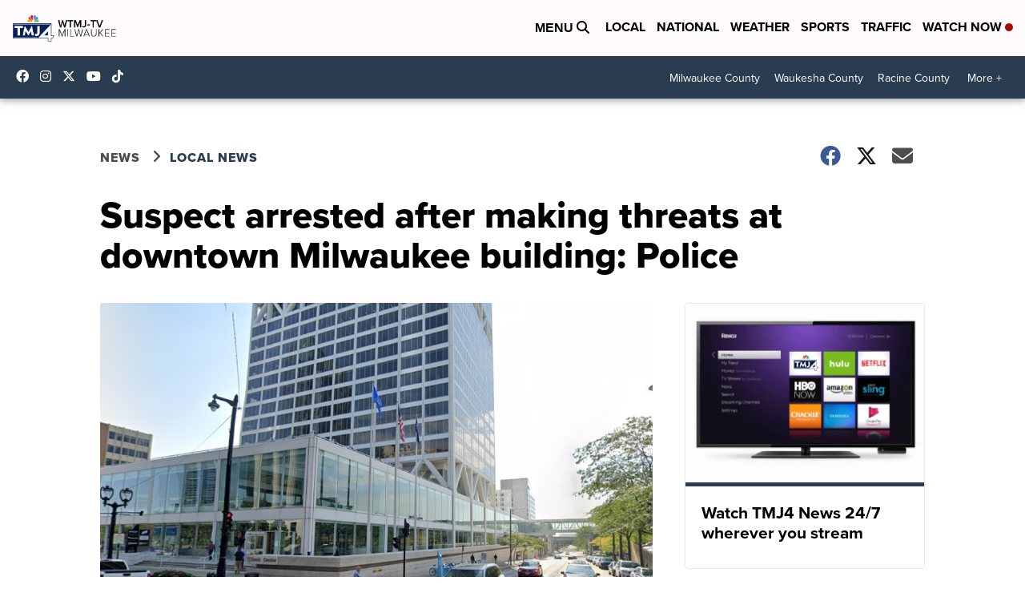

--- FILE ---
content_type: application/javascript
request_url: https://cdn.scrippscloud.com/web/js/convivaAppTracker.js
body_size: 454384
content:
/*!
 * Web analytics for Conviva v1.4.19 (http://bit.ly/sp-js)
 * Copyright 2022 Snowplow Analytics Ltd, 2010 Anthon Pang
 * Licensed under BSD-3-Clause
 */

"use strict";!function(){function e(e,t){(null==t||t>e.length)&&(t=e.length);for(var n=0,r=Array(t);n<t;n++)r[n]=e[n];return r}function t(e,t,n,r,o,i,a){try{var s=e[i](a),l=s.value}catch(e){return void n(e)}s.done?t(l):Promise.resolve(l).then(r,o)}function n(e){return function(){var n=this,r=arguments;return new Promise((function(o,i){function a(e){t(l,o,i,a,s,"next",e)}function s(e){t(l,o,i,a,s,"throw",e)}var l=e.apply(n,r);a(void 0)}))}}function r(e,t,n){if(t=u(t),!(t=f()?Reflect.construct(t,n||[],u(e).constructor):t.apply(e,n))||"object"!=typeof t&&"function"!=typeof t){if(void 0!==t)throw new TypeError("Derived constructors may only return object or undefined");if(void 0===e)throw new ReferenceError("this hasn't been initialised - super() hasn't been called")}else e=t;return e}function o(e,t){if(!(e instanceof t))throw new TypeError("Cannot call a class as a function")}function i(e,t,n){if(f())return Reflect.construct.apply(null,arguments);var r=[null];return r.push.apply(r,t),r=new(e.bind.apply(e,r)),n&&m(r,n.prototype),r}function a(e,t){for(var n=0;n<t.length;n++){var r=t[n];r.enumerable=r.enumerable||!1,r.configurable=!0,"value"in r&&(r.writable=!0),Object.defineProperty(e,k(r.key),r)}}function s(e,t,n){return t&&a(e.prototype,t),n&&a(e,n),Object.defineProperty(e,"prototype",{writable:!1}),e}function l(e,t){var n="undefined"!=typeof Symbol&&e[Symbol.iterator]||e["@@iterator"];if(!n){if(Array.isArray(e)||(n=S(e))||t&&e&&"number"==typeof e.length){n&&(e=n);var r=0;return{s:t=function(){},n:function(){return r>=e.length?{done:!0}:{done:!1,value:e[r++]}},e:function(e){throw e},f:t}}throw new TypeError("Invalid attempt to iterate non-iterable instance.\nIn order to be iterable, non-array objects must have a [Symbol.iterator]() method.")}var o,i=!0,a=!1;return{s:function(){n=n.call(e)},n:function(){var e=n.next();return i=e.done,e},e:function(e){a=!0,o=e},f:function(){try{i||null==n.return||n.return()}finally{if(a)throw o}}}}function c(){return c="undefined"!=typeof Reflect&&Reflect.get?Reflect.get.bind():function(e,t,n){var r;for(r=e;!{}.hasOwnProperty.call(r,t)&&null!==(r=u(r)););if(r)return(r=Object.getOwnPropertyDescriptor(r,t)).get?r.get.call(3>arguments.length?e:n):r.value},c.apply(null,arguments)}function u(e){return(u=Object.setPrototypeOf?Object.getPrototypeOf.bind():function(e){return e.__proto__||Object.getPrototypeOf(e)})(e)}function d(e,t){if("function"!=typeof t&&null!==t)throw new TypeError("Super expression must either be null or a function");e.prototype=Object.create(t&&t.prototype,{constructor:{value:e,writable:!0,configurable:!0}}),Object.defineProperty(e,"prototype",{writable:!1}),t&&m(e,t)}function f(){try{var e=!Boolean.prototype.valueOf.call(Reflect.construct(Boolean,[],(function(){})))}catch(e){}return(f=function(){return!!e})()}function h(e,t){var n=Object.keys(e);if(Object.getOwnPropertySymbols){var r=Object.getOwnPropertySymbols(e);t&&(r=r.filter((function(t){return Object.getOwnPropertyDescriptor(e,t).enumerable}))),n.push.apply(n,r)}return n}function p(e){for(var t=1;t<arguments.length;t++){var n=null!=arguments[t]?arguments[t]:{};t%2?h(Object(n),!0).forEach((function(t){var r=t;t=n[t],(r=k(r))in e?Object.defineProperty(e,r,{value:t,enumerable:!0,configurable:!0,writable:!0}):e[r]=t})):Object.getOwnPropertyDescriptors?Object.defineProperties(e,Object.getOwnPropertyDescriptors(n)):h(Object(n)).forEach((function(t){Object.defineProperty(e,t,Object.getOwnPropertyDescriptor(n,t))}))}return e}function v(e,t){if(null==e)return{};var n;if(null==e)var r={};else{var o={};for(n in e)({}).hasOwnProperty.call(e,n)&&!t.includes(n)&&(o[n]=e[n]);r=o}if(Object.getOwnPropertySymbols){var i=Object.getOwnPropertySymbols(e);for(n=0;n<i.length;n++)o=i[n],t.includes(o)||{}.propertyIsEnumerable.call(e,o)&&(r[o]=e[o])}return r}function g(){function e(e,t,n){return Object.defineProperty(e,t,{value:n,enumerable:!0,configurable:!0,writable:!0}),e[t]}function t(e,t,n,o){return t=Object.create((t&&t.prototype instanceof r?t:r).prototype),o=new f(o||[]),w(t,"_invoke",{value:l(e,n,o)}),t}function n(e,t,n){try{return{type:"normal",arg:e.call(t,n)}}catch(e){return{type:"throw",arg:e}}}function r(){}function o(){}function i(){}function a(t){["next","throw","return"].forEach((function(n){e(t,n,(function(e){return this._invoke(n,e)}))}))}function s(e,t){function r(o,i,a,s){if("throw"!==(o=n(e[o],e,i)).type){var l=o.arg;return(o=l.value)&&"object"==typeof o&&y.call(o,"__await")?t.resolve(o.__await).then((function(e){r("next",e,a,s)}),(function(e){r("throw",e,a,s)})):t.resolve(o).then((function(e){l.value=e,a(l)}),(function(e){return r("throw",e,a,s)}))}s(o.arg)}var o;w(this,"_invoke",{value:function(e,n){function i(){return new t((function(t,o){r(e,n,t,o)}))}return o=o?o.then(i,i):i()}})}function l(e,t,r){var o=E;return function(i,a){if(o===_)throw Error("Generator is already running");if(o===A){if("throw"===i)throw a;return{value:p,done:!0}}for(r.method=i,r.arg=a;;){if((i=r.delegate)&&(i=c(i,r))){if(i===T)continue;return i}if("next"===r.method)r.sent=r._sent=r.arg;else if("throw"===r.method){if(o===E)throw o=A,r.arg;r.dispatchException(r.arg)}else"return"===r.method&&r.abrupt("return",r.arg);if(o=_,"normal"===(i=n(e,t,r)).type){if(o=r.done?A:I,i.arg===T)continue;return{value:i.arg,done:r.done}}"throw"===i.type&&(o=A,r.method="throw",r.arg=i.arg)}}}function c(e,t){var r=t.method,o=e.iterator[r];return o===p?(t.delegate=null,"throw"===r&&e.iterator.return&&(t.method="return",t.arg=p,c(e,t),"throw"===t.method)||"return"!==r&&(t.method="throw",t.arg=new TypeError("The iterator does not provide a '"+r+"' method")),T):"throw"===(r=n(o,e.iterator,t.arg)).type?(t.method="throw",t.arg=r.arg,t.delegate=null,T):(r=r.arg)?r.done?(t[e.resultName]=r.value,t.next=e.nextLoc,"return"!==t.method&&(t.method="next",t.arg=p),t.delegate=null,T):r:(t.method="throw",t.arg=new TypeError("iterator result is not an object"),t.delegate=null,T)}function u(e){var t={tryLoc:e[0]};1 in e&&(t.catchLoc=e[1]),2 in e&&(t.finallyLoc=e[2],t.afterLoc=e[3]),this.tryEntries.push(t)}function d(e){var t=e.completion||{};t.type="normal",delete t.arg,e.completion=t}function f(e){this.tryEntries=[{tryLoc:"root"}],e.forEach(u,this),this.reset(!0)}function h(e){if(e||""===e){var t=e[k];if(t)return t.call(e);if("function"==typeof e.next)return e;if(!isNaN(e.length)){var n=-1;return(t=function t(){for(;++n<e.length;)if(y.call(e,n))return t.value=e[n],t.done=!1,t;return t.value=p,t.done=!0,t}).next=t}}throw new TypeError(typeof e+" is not iterable")}g=function(){return v};var p,v={},m=Object.prototype,y=m.hasOwnProperty,w=Object.defineProperty||function(e,t,n){e[t]=n.value},b="function"==typeof Symbol?Symbol:{},k=b.iterator||"@@iterator",C=b.asyncIterator||"@@asyncIterator",S=b.toStringTag||"@@toStringTag";try{e({},"")}catch(t){e=function(e,t,n){return e[t]=n}}v.wrap=t;var E="suspendedStart",I="suspendedYield",_="executing",A="completed",T={};e(b={},k,(function(){return this}));var x=Object.getPrototypeOf;(x=x&&x(x(h([]))))&&x!==m&&y.call(x,k)&&(b=x);var R=i.prototype=r.prototype=Object.create(b);return o.prototype=i,w(R,"constructor",{value:i,configurable:!0}),w(i,"constructor",{value:o,configurable:!0}),o.displayName=e(i,S,"GeneratorFunction"),v.isGeneratorFunction=function(e){return!!(e="function"==typeof e&&e.constructor)&&(e===o||"GeneratorFunction"===(e.displayName||e.name))},v.mark=function(t){return Object.setPrototypeOf?Object.setPrototypeOf(t,i):(t.__proto__=i,e(t,S,"GeneratorFunction")),t.prototype=Object.create(R),t},v.awrap=function(e){return{__await:e}},a(s.prototype),e(s.prototype,C,(function(){return this})),v.AsyncIterator=s,v.async=function(e,n,r,o,i){void 0===i&&(i=Promise);var a=new s(t(e,n,r,o),i);return v.isGeneratorFunction(n)?a:a.next().then((function(e){return e.done?e.value:a.next()}))},a(R),e(R,S,"Generator"),e(R,k,(function(){return this})),e(R,"toString",(function(){return"[object Generator]"})),v.keys=function(e){var t,n=Object(e),r=[];for(t in n)r.push(t);return r.reverse(),function e(){for(;r.length;){var t=r.pop();if(t in n)return e.value=t,e.done=!1,e}return e.done=!0,e}},v.values=h,f.prototype={constructor:f,reset:function(e){if(this.prev=0,this.next=0,this.sent=this._sent=p,this.done=!1,this.delegate=null,this.method="next",this.arg=p,this.tryEntries.forEach(d),!e)for(var t in this)"t"===t.charAt(0)&&y.call(this,t)&&!isNaN(+t.slice(1))&&(this[t]=p)},stop:function(){this.done=!0;var e=this.tryEntries[0].completion;if("throw"===e.type)throw e.arg;return this.rval},dispatchException:function(e){function t(t,r){return i.type="throw",i.arg=e,n.next=t,r&&(n.method="next",n.arg=p),!!r}if(this.done)throw e;for(var n=this,r=this.tryEntries.length-1;0<=r;--r){var o=this.tryEntries[r],i=o.completion;if("root"===o.tryLoc)return t("end");if(o.tryLoc<=this.prev){var a=y.call(o,"catchLoc"),s=y.call(o,"finallyLoc");if(a&&s){if(this.prev<o.catchLoc)return t(o.catchLoc,!0);if(this.prev<o.finallyLoc)return t(o.finallyLoc)}else if(a){if(this.prev<o.catchLoc)return t(o.catchLoc,!0)}else{if(!s)throw Error("try statement without catch or finally");if(this.prev<o.finallyLoc)return t(o.finallyLoc)}}}},abrupt:function(e,t){for(var n=this.tryEntries.length-1;0<=n;--n){var r=this.tryEntries[n];if(r.tryLoc<=this.prev&&y.call(r,"finallyLoc")&&this.prev<r.finallyLoc){var o=r;break}}return o&&("break"===e||"continue"===e)&&o.tryLoc<=t&&t<=o.finallyLoc&&(o=null),(n=o?o.completion:{}).type=e,n.arg=t,o?(this.method="next",this.next=o.finallyLoc,T):this.complete(n)},complete:function(e,t){if("throw"===e.type)throw e.arg;return"break"===e.type||"continue"===e.type?this.next=e.arg:"return"===e.type?(this.rval=this.arg=e.arg,this.method="return",this.next="end"):"normal"===e.type&&t&&(this.next=t),T},finish:function(e){for(var t=this.tryEntries.length-1;0<=t;--t){var n=this.tryEntries[t];if(n.finallyLoc===e)return this.complete(n.completion,n.afterLoc),d(n),T}},catch:function(e){for(var t=this.tryEntries.length-1;0<=t;--t){var n=this.tryEntries[t];if(n.tryLoc===e){if("throw"===(e=n.completion).type){var r=e.arg;d(n)}return r}}throw Error("illegal catch attempt")},delegateYield:function(e,t,n){return this.delegate={iterator:h(e),resultName:t,nextLoc:n},"next"===this.method&&(this.arg=p),T}},v}function m(e,t){return(m=Object.setPrototypeOf?Object.setPrototypeOf.bind():function(e,t){return e.__proto__=t,e})(e,t)}function y(e,t){var n=Array.isArray(e)?e:void 0;if(!n)e:{var r=null==e?null:"undefined"!=typeof Symbol&&e[Symbol.iterator]||e["@@iterator"];if(null!=r){var o,i,a,s=[],l=!0,c=!1;try{if(i=(r=r.call(e)).next,0===t){if(Object(r)!==r){n=void 0;break e}l=!1}else for(;!(l=(o=i.call(r)).done)&&(s.push(o.value),s.length!==t);l=!0);}catch(e){c=!0;var u=e}finally{try{if(!l&&null!=r.return&&(a=r.return(),Object(a)!==a)){n=void 0;break e}}finally{if(c)throw u}}n=s}else n=void 0}if(!(e=n||S(e,t)))throw new TypeError("Invalid attempt to destructure non-iterable instance.\nIn order to be iterable, non-array objects must have a [Symbol.iterator]() method.");return e}function w(e,t,n,r){var o=c(u(1&r?e.prototype:e),t,n);return 2&r&&"function"==typeof o?function(e){return o.apply(n,e)}:o}function b(t){var n=Array.isArray(t)?e(t):void 0;if(n||(n="undefined"!=typeof Symbol&&null!=t[Symbol.iterator]||null!=t["@@iterator"]?Array.from(t):void 0),!(t=n||S(t)))throw new TypeError("Invalid attempt to spread non-iterable instance.\nIn order to be iterable, non-array objects must have a [Symbol.iterator]() method.");return t}function k(e){e:if("object"==typeof e&&e){var t=e[Symbol.toPrimitive];if(void 0!==t){if("object"!=typeof(e=t.call(e,"string")))break e;throw new TypeError("@@toPrimitive must return a primitive value.")}e=String(e)}return"symbol"==typeof e?e:e+""}function C(e){return(C="function"==typeof Symbol&&"symbol"==typeof Symbol.iterator?function(e){return typeof e}:function(e){return e&&"function"==typeof Symbol&&e.constructor===Symbol&&e!==Symbol.prototype?"symbol":typeof e})(e)}function S(t,n){if(t){if("string"==typeof t)return e(t,n);var r={}.toString.call(t).slice(8,-1);return"Object"===r&&t.constructor&&(r=t.constructor.name),"Map"===r||"Set"===r?Array.from(t):"Arguments"===r||/^(?:Ui|I)nt(?:8|16|32)(?:Clamped)?Array$/.test(r)?e(t,n):void 0}}function E(e){var t="function"==typeof Map?new Map:void 0;return E=function(e){function n(){return i(e,arguments,u(this).constructor)}if(null===e||!function(e){try{return-1!==Function.toString.call(e).indexOf("[native code]")}catch(t){return"function"==typeof e}}(e))return e;if("function"!=typeof e)throw new TypeError("Super expression must either be null or a function");if(void 0!==t){if(t.has(e))return t.get(e);t.set(e,n)}return n.prototype=Object.create(e.prototype,{constructor:{value:n,enumerable:!1,writable:!0,configurable:!0}}),m(n,e)},E(e)}function I(e,t){var n,r={};for(n in e)Object.prototype.hasOwnProperty.call(e,n)&&0>t.indexOf(n)&&(r[n]=e[n]);if(null!=e&&"function"==typeof Object.getOwnPropertySymbols){var o=0;for(n=Object.getOwnPropertySymbols(e);o<n.length;o++)0>t.indexOf(n[o])&&Object.prototype.propertyIsEnumerable.call(e,n[o])&&(r[n[o]]=e[n[o]])}return r}function _(e,t,n,r){return new(n||(n=Promise))((function(o,i){function a(e){try{l(r.next(e))}catch(e){i(e)}}function s(e){try{l(r.throw(e))}catch(e){i(e)}}function l(e){e.done?o(e.value):function(e){return e instanceof n?e:new n((function(t){t(e)}))}(e.value).then(a,s)}l((r=r.apply(e,t||[])).next())}))}function A(e,t){function n(n){return function(a){return function(n){if(r)throw new TypeError("Generator is already executing.");for(;s;)try{if(r=1,o&&(i=2&n[0]?o.return:n[0]?o.throw||((i=o.return)&&i.call(o),0):o.next)&&!(i=i.call(o,n[1])).done)return i;switch(o=0,i&&(n=[2&n[0],i.value]),n[0]){case 0:case 1:i=n;break;case 4:return s.label++,{value:n[1],done:!1};case 5:s.label++,o=n[1],n=[0];continue;case 7:n=s.ops.pop(),s.trys.pop();continue;default:if(!(i=s.trys,(i=0<i.length&&i[i.length-1])||6!==n[0]&&2!==n[0])){s=0;continue}if(3===n[0]&&(!i||n[1]>i[0]&&n[1]<i[3]))s.label=n[1];else if(6===n[0]&&s.label<i[1])s.label=i[1],i=n;else{if(!(i&&s.label<i[2])){i[2]&&s.ops.pop(),s.trys.pop();continue}s.label=i[2],s.ops.push(n)}}n=t.call(e,s)}catch(e){n=[6,e],o=0}finally{r=i=0}if(5&n[0])throw n[1];return{value:n[0]?n[1]:void 0,done:!0}}([n,a])}}var r,o,i,a,s={label:0,sent:function(){if(1&i[0])throw i[1];return i[1]},trys:[],ops:[]};return a={next:n(0),throw:n(1),return:n(2)},"function"==typeof Symbol&&(a[Symbol.iterator]=function(){return this}),a}function T(e,t,n){if(n||2===arguments.length)for(var r,o=0,i=t.length;o<i;o++)!r&&o in t||(r||(r=Array.prototype.slice.call(t,0,o)),r[o]=t[o]);return e.concat(r||Array.prototype.slice.call(t))}function x(){var e,t={},n=[],r=[],o=[],i=function(e,n){null!=n&&""!==n&&(t[e]=n)};return{add:i,addDict:function(e){for(var t in e)Object.prototype.hasOwnProperty.call(e,t)&&i(t,e[t])},addJson:function(e,t,o){o&&O(o)&&(e={keyIfEncoded:e,keyIfNotEncoded:t,json:o},r.push(e),n.push(e))},addContextEntity:function(e){o.push(e)},getPayload:function(){return t},getJson:function(){return n},withJsonProcessor:function(t){e=t},build:function(){return null==e||e(this,r,o),t}}}function R(e){return function(t,n,r){for(var o=function(n,r,o){if(n=JSON.stringify(n),e){if(o=t.add,n){var i=0,a=0,s=[];if(n){n=unescape(encodeURIComponent(n));do{var l=n.charCodeAt(i++),c=n.charCodeAt(i++),u=n.charCodeAt(i++),d=l<<16|c<<8|u;l=d>>18&63,c=d>>12&63,u=d>>6&63,d&=63,s[a++]=Fr.charAt(l)+Fr.charAt(c)+Fr.charAt(u)+Fr.charAt(d)}while(i<n.length);i=s.join(""),n=((n=n.length%3)?i.slice(0,n-3):i)+"===".slice(n||3)}n=n.replace(/=/g,"").replace(/\+/g,"-").replace(/\//g,"_")}o.call(t,r,n)}else t.add(o,n)},i=function(n,r){if(!n){var o=t.getPayload();if(e?o.cx:o.co){var i=(n=JSON).parse;if(e){if(o=o.cx){switch(4-o.length%4){case 2:o+="==";break;case 3:o+="="}o=function(e){var t,n=0,r=0,o="",i=[];if(!e)return e;e+="";do{var a=Fr.indexOf(e.charAt(n++)),s=Fr.indexOf(e.charAt(n++));o=Fr.indexOf(e.charAt(n++));var l=Fr.indexOf(e.charAt(n++)),c=a<<18|s<<12|o<<6|l;a=c>>16&255,s=c>>8&255,c&=255,i[r++]=64===o?String.fromCharCode(a):64===l?String.fromCharCode(a,s):String.fromCharCode(a,s,c)}while(n<e.length);return o=i.join(""),t=o.replace(/\0+$/,""),decodeURIComponent(t.split("").map((function(e){return"%"+("00"+e.charCodeAt(0).toString(16)).slice(-2)})).join(""))}(o=o.replace(/-/g,"+").replace(/_/g,"/"))}}else o=o.co;n=i.call(n,o)}else n=void 0}return n?n.dt=n.dt.concat(r.dt):n=r,n},a=void 0,s=0;s<n.length;s++){var l=n[s];"cx"===l.keyIfEncoded?a=i(a,l.json):o(l.json,l.keyIfEncoded,l.keyIfNotEncoded)}n.length=0,r.length&&(a=i(a,n={sc:"sp/ctx/1-0-0",dt:T([],r,!0)}),r.length=0),a&&o(a,"cx","co")}}function O(e){if(!N(e))return!1;for(var t in e)if(Object.prototype.hasOwnProperty.call(e,t))return!0;return!1}function N(e){return null!=e&&(e.constructor==={}.constructor||e.constructor===[].constructor)}function M(){var e=[],t=[];return{getGlobalPrimitives:function(){return e},getConditionalProviders:function(){return t},addGlobalContexts:function(n){for(var r=[],o=[],i=0;i<n.length;i++){var a=n[i];W(a)?r.push(a):z(a)&&o.push(a)}e=e.concat(o),t=t.concat(r)},clearGlobalContexts:function(){t=[],e=[]},removeGlobalContexts:function(n){for(var r=function(n){W(n)?t=t.filter((function(e){return JSON.stringify(e)!==JSON.stringify(n)})):z(n)&&(e=e.filter((function(e){return JSON.stringify(e)!==JSON.stringify(n)})))},o=0;o<n.length;o++)r(n[o])},getApplicableContexts:function(n){e:{for(var r=0,o=n.getJson();r<o.length;r++){var i=o[r];if("ue_px"===i.keyIfEncoded&&"object"===C(i.json.data)&&"string"==typeof(i=i.json.data.schema)){r=i;break e}}r=""}i="string"==typeof(o=n.getPayload().e)?o:"",o=[];var a=K(e,n,i,r);return o.push.apply(o,a),n=function(e,t,n,r){var o;return e=Y(e).map((function(e){e:{if(V(e)){var o=e[0],i=!1;try{i=o({event:t.getPayload(),eventType:n,eventSchema:r})}catch(e){i=!1}if(!0===i){e=K(e[1],t,n,r);break e}}else if(H(e)&&function(e,t){var n=0,r=0,o=e.accept;return Array.isArray(o)?e.accept.some((function(e){return Z(e,t)}))&&r++:"string"==typeof o&&Z(o,t)&&r++,o=e.reject,Array.isArray(o)?e.reject.some((function(e){return Z(e,t)}))&&n++:"string"==typeof o&&Z(o,t)&&n++,0<r&&0===n}(e[0],r)){e=K(e[1],t,n,r);break e}e=[]}if(e&&0!==e.length)return e})),(o=[]).concat.apply(o,e.filter((function(e){return null!=e&&e.filter(Boolean)})))}(t,n,i,r),o.push.apply(o,n),o}}}function L(e){for(var t,n=[],r=1;r<arguments.length;r++)n[r-1]=arguments[r];return null!==(t=null==e?void 0:e.map((function(e){if("function"!=typeof e)return e;try{return e.apply(void 0,n)}catch(e){}})).filter(Boolean))&&void 0!==t?t:[]}function D(e){return!!((e=e.split("."))&&1<e.length)&&function(e){if("*"===e[0]||"*"===e[1])return!1;if(0<e.slice(2).length){var t=!1,n=0;for(e=e.slice(2);n<e.length;n++)if("*"===e[n])t=!0;else if(t)return!1;return!0}return 2==e.length}(e)}function P(e){if(null!==(e=/^iglu:((?:(?:[a-zA-Z0-9-_]+|\*).)+(?:[a-zA-Z0-9-_]+|\*))\/([a-zA-Z0-9-_.]+|\*)\/jsonschema\/([1-9][0-9]*|\*)-(0|[1-9][0-9]*|\*)-(0|[1-9][0-9]*|\*)$/.exec(e))&&D(e[1]))return e.slice(1,6)}function U(e){if(e=P(e)){var t=e[0];return 5===e.length&&D(t)}return!1}function F(e){return Array.isArray(e)&&e.every((function(e){return"string"==typeof e}))}function B(e){return F(e)?e.every((function(e){return U(e)})):"string"==typeof e&&U(e)}function G(e){return!!(O(e)&&"sc"in e&&"dt"in e)&&("string"==typeof e.sc&&"object"===C(e.dt))}function j(e){return"function"==typeof e&&1>=e.length}function z(e){return j(e)||G(e)}function V(e){return!(!Array.isArray(e)||2!==e.length)&&(Array.isArray(e[1])?j(e[0])&&e[1].every(z):j(e[0])&&z(e[1]))}function H(e){return!(!Array.isArray(e)||2!==e.length)&&(!!function(e){var t=0;if(null!=e&&"object"===C(e)&&!Array.isArray(e)){if(Object.prototype.hasOwnProperty.call(e,"accept")){if(!B(e.accept))return!1;t+=1}if(Object.prototype.hasOwnProperty.call(e,"reject")){if(!B(e.reject))return!1;t+=1}return 0<t&&2>=t}return!1}(e[0])&&(Array.isArray(e[1])?e[1].every(z):z(e[1])))}function W(e){return V(e)||H(e)}function Z(e,t){if(!U(e))return!1;if(e=P(e),t=null!==(t=/^iglu:([a-zA-Z0-9-_.]+)\/([a-zA-Z0-9-_]+)\/jsonschema\/([1-9][0-9]*)-(0|[1-9][0-9]*)-(0|[1-9][0-9]*)$/.exec(t))?t.slice(1,6):void 0,e&&t){if(!function(e,t){if(t=t.split("."),e=e.split("."),t&&e){if(t.length!==e.length)return!1;for(var n=0;n<e.length;n++)if(!q(t[n],e[n]))return!1;return!0}return!1}(e[0],t[0]))return!1;for(var n=1;5>n;n++)if(!q(e[n],t[n]))return!1;return!0}return!1}function q(e,t){return e&&t&&"*"===e||e===t}function Y(e){return Array.isArray(e)?e:[e]}function K(e,t,n,r){var o;return e=Y(e).map((function(e){e:if(G(e))e=[e];else{if(j(e)){t:{var o=void 0;try{if(o=e({event:t.getPayload(),eventType:n,eventSchema:r}),Array.isArray(o)&&o.every(G)||G(o)){var i=o;break t}i=void 0;break t}catch(e){}i=void 0}if(G(i)){e=[i];break e}if(Array.isArray(i)){e=i;break e}}e=void 0}if(e&&0!==e.length)return e})),(o=[]).concat.apply(o,e.filter((function(e){return null!=e&&e.filter(Boolean)})))}function J(e){void 0===e&&(e={});var t,n,r,o,i,a,s,l,c=e.base64,u=e.corePlugins,d=null!=u?u:[];t=null==c||c,n=d,r=e.callback,o=function(e){return{addPluginContexts:function(t){var n=t?T([],t,!0):[];return e.forEach((function(e){try{e.contexts&&n.push.apply(n,e.contexts())}catch(e){Gr.error("Error adding plugin contexts",e)}})),n}}}(n),i=M(),a=t,s={},l=null;var f=br(br({},c={track:function(e,t,l){e.withJsonProcessor(R(a)),e.add("eid",Ur.v4()),e.addDict(s),l=function(e){return null==e?{type:"dtm",value:(new Date).getTime()}:"number"==typeof e?{type:"dtm",value:e}:"ttm"===e.type?{type:"ttm",value:e.value}:{type:"dtm",value:e.value||(new Date).getTime()}}(l),e.add(l.type,l.value.toString()),t=function(e,t){e=i.getApplicableContexts(e);var n=[];return t&&t.length&&n.push.apply(n,t),e&&e.length&&n.push.apply(n,e),n}(e,o.addPluginContexts(t)),void 0!==(t=t&&t.length?{sc:"sp/ctx/1-0-0",dt:t}:void 0)&&e.addJson("cx","co",t),n.forEach((function(t){try{t.beforeTrack&&t.beforeTrack(e)}catch(e){Gr.error("Plugin beforeTrack",e)}})),"function"==typeof r&&r(e);var c=e.build();return n.forEach((function(e){try{e.afterTrack&&e.afterTrack(c)}catch(e){Gr.error("Plugin afterTrack",e)}})),c},addPayloadPair:function(e,t){s[e]=t},configuration:e,getConfig:function(){return e},setConfig:function(t){t&&(void 0!==t.base64&&(a=e.base64=t.base64),void 0!==t.lifecycleAutotracking&&(e.lifecycleAutotracking=t.lifecycleAutotracking),void 0!==t.cacheRefreshInterval&&(e.cacheRefreshInterval=t.cacheRefreshInterval),void 0!==t.exceptionAutotracking&&(e.exceptionAutotracking=t.exceptionAutotracking),void 0!==t.enablePeriodicHeartbeat&&(e.enablePeriodicHeartbeat=t.enablePeriodicHeartbeat),void 0!==t.periodicHeartbeatInterval&&(e.periodicHeartbeatInterval=t.periodicHeartbeatInterval),void 0!==t.enc&&(e.enc=t.enc),void 0!==t.mend&&(e.mend=t.mend),void 0!==t.maxLocalStorageQueueSize&&(e.maxLocalStorageQueueSize=t.maxLocalStorageQueueSize),void 0!==t.maxGetBytes&&(e.maxGetBytes=t.maxGetBytes),void 0!==t.bufferSize&&(e.bufferSize=t.bufferSize),void 0!==t.customEventTrackingConfiguration&&(e.customEventTrackingConfiguration=t.customEventTrackingConfiguration),void 0!==t.networkRequestTrackingConfiguration&&(e.networkRequestTrackingConfiguration=t.networkRequestTrackingConfiguration),void 0!==t.traceparentconfig&&(e.traceparentconfig=t.traceparentconfig),void 0!==t.baggageConfiguration&&(e.baggageConfiguration=t.baggageConfiguration),void 0!==t.metaTagsTrackingConfiguration&&(e.metaTagsTrackingConfiguration=t.metaTagsTrackingConfiguration),void 0!==t.evtStreamTrackingConfiguration&&(e.evtStreamTrackingConfiguration=t.evtStreamTrackingConfiguration),void 0!==t.performanceContextConfig&&(e.performanceContextConfig=t.performanceContextConfig),void 0!==t.configurationVersion&&(e.configurationVersion=t.configurationVersion),void 0!==t.catRcLastUpdatedTs&&(e.catRcLastUpdatedTs=t.catRcLastUpdatedTs),void 0!==t.endpoint&&(e.endpoint=t.endpoint),void 0!==t.controlIngestConfig&&(e.controlIngestConfig=t.controlIngestConfig),void 0!==t.applicationContext&&(e.applicationContext=t.applicationContext),void 0!==t.emitterConfiguration&&(e.emitterConfiguration=t.emitterConfiguration),void 0!==t.di&&(e.di=t.di),void 0!==t.clickcc&&(e.clickcc=t.clickcc),void 0!==t.collectionRateLimit&&(e.collectionRateLimit=t.collectionRateLimit),e.pageUrlTrackingConfig=void 0!==t.pageUrlTrackingConfig?t.pageUrlTrackingConfig:null,e.sessionReplayConfiguration=void 0!==t.sessionReplayConfiguration?t.sessionReplayConfiguration:null,e.valueProbes=void 0!==t.valueProbes?t.valueProbes:null)},getBase64Encoding:function(){return a},setBase64Encoding:function(e){a=e},addPayloadDict:function(e){for(var t in e)Object.prototype.hasOwnProperty.call(e,t)&&(s[t]=e[t])},resetPayloadPairs:function(e){s=N(e)?e:{}},setTrackerVersion:function(e){s.tv=e},setTrackerNamespace:function(e){s.tna=e},setAppId:function(e){s.aid=e},setPlatform:function(e){s.p=e},setUserId:function(e){s.uid=e},setConversationId:function(e){l=e},getConversationId:function(){return l},setScreenResolution:function(e,t){s.res=e+"x"+t},setViewport:function(e,t){s.vp=e+"x"+t},setColorDepth:function(e){s.cd=e},setTimezone:function(e){s.tz=e},setLang:function(e){s.lang=e},setIpAddress:function(e){s.ip=e},setUseragent:function(e){s.ua=e},addGlobalContexts:function(e){i.addGlobalContexts(e)},clearGlobalContexts:function(){i.clearGlobalContexts()},removeGlobalContexts:function(e){i.removeGlobalContexts(e)}}),{addPlugin:function(e){var t,n;e=e.plugin,d.push(e),null===(t=e.logger)||void 0===t||t.call(e,Gr),null===(n=e.activateCorePlugin)||void 0===n||n.call(e,f)}});return null==d||d.forEach((function(e){var t,n;null===(t=e.logger)||void 0===t||t.call(e,Gr),null===(n=e.activateCorePlugin)||void 0===n||n.call(e,f)})),f}function X(e){var t=e.event;return e={sc:"sp/ue/1-0-0",dt:{sc:e=t.sc,dt:t.dt}},(t=x()).add("e","ue"),t.addJson("ue_px","ue_pr",e),t}function Q(e){return X({event:{sc:"cv/re/1-0-1",dt:$({name:e.name,data:e.data})}})}function $(e,t){void 0===t&&(t={});var n,r={};for(n in e)(t[n]||null!==e[n]&&void 0!==e[n])&&(r[n]=e[n]);return r}function ee(e){for(var t=e.length;0<=--t;)e[t]=0}function te(e,t,n,r,o){this.static_tree=e,this.extra_bits=t,this.extra_base=n,this.elems=r,this.max_length=o,this.has_stree=e&&e.length}function ne(e,t){this.dyn_tree=e,this.max_code=0,this.stat_desc=t}function re(e,t,n,r,o){this.good_length=e,this.max_lazy=t,this.nice_length=n,this.max_chain=r,this.func=o}function oe(){this.strm=null,this.status=0,this.pending_buf=null,this.wrap=this.pending=this.pending_out=this.pending_buf_size=0,this.gzhead=null,this.gzindex=0,this.method=Ho,this.last_flush=-1,this.w_mask=this.w_bits=this.w_size=0,this.window=null,this.window_size=0,this.head=this.prev=null,this.nice_match=this.good_match=this.strategy=this.level=this.max_lazy_match=this.max_chain_length=this.prev_length=this.lookahead=this.match_start=this.strstart=this.match_available=this.prev_match=this.match_length=this.block_start=this.hash_shift=this.hash_mask=this.hash_bits=this.hash_size=this.ins_h=0,this.dyn_ltree=new Uint16Array(1146),this.dyn_dtree=new Uint16Array(122),this.bl_tree=new Uint16Array(78),Zo(this.dyn_ltree),Zo(this.dyn_dtree),Zo(this.bl_tree),this.bl_desc=this.d_desc=this.l_desc=null,this.bl_count=new Uint16Array(16),this.heap=new Uint16Array(573),Zo(this.heap),this.heap_max=this.heap_len=0,this.depth=new Uint16Array(573),Zo(this.depth),this.bi_valid=this.bi_buf=this.insert=this.matches=this.static_len=this.opt_len=this.sym_end=this.sym_next=this.lit_bufsize=this.sym_buf=0}function ie(e){(e=this.options=ui.assign({level:Si,method:Ii,chunkSize:16384,windowBits:15,memLevel:8,strategy:Ei},e||{})).raw&&0<e.windowBits?e.windowBits=-e.windowBits:e.gzip&&0<e.windowBits&&16>e.windowBits&&(e.windowBits+=16),this.err=0,this.msg="",this.ended=!1,this.chunks=[],this.strm=new vi,this.strm.avail_out=0;var t=ci.deflateInit2(this.strm,e.level,e.method,e.windowBits,e.memLevel,e.strategy);if(t!==ki)throw Error(Eo[t]);if(e.header&&ci.deflateSetHeader(this.strm,e.header),e.dictionary){if(e="string"==typeof e.dictionary?pi.string2buf(e.dictionary):"[object ArrayBuffer]"===gi.call(e.dictionary)?new Uint8Array(e.dictionary):e.dictionary,(t=ci.deflateSetDictionary(this.strm,e))!==ki)throw Error(Eo[t]);this._dict_set=!0}}function ae(e,t){if((t=new ie(t)).push(e,!0),t.err)throw t.msg||Eo[t.err];return t.result}function se(){this.strm=null,this.mode=0,this.last=!1,this.wrap=0,this.havedict=!1,this.total=this.check=this.dmax=this.flags=0,this.head=null,this.wnext=this.whave=this.wsize=this.wbits=0,this.window=null,this.extra=this.offset=this.length=this.bits=this.hold=0,this.distcode=this.lencode=null,this.have=this.ndist=this.nlen=this.ncode=this.distbits=this.lenbits=0,this.next=null,this.lens=new Uint16Array(320),this.work=new Uint16Array(288),this.distdyn=this.lendyn=null,this.was=this.back=this.sane=0}function le(e){var t=this.options=ui.assign({chunkSize:65536,windowBits:15,to:""},e||{});if(t.raw&&0<=t.windowBits&&16>t.windowBits&&(t.windowBits=-t.windowBits,0===t.windowBits&&(t.windowBits=-15)),!(0<=t.windowBits&&16>t.windowBits)||e&&e.windowBits||(t.windowBits+=32),15<t.windowBits&&48>t.windowBits&&0==(15&t.windowBits)&&(t.windowBits|=15),this.err=0,this.msg="",this.ended=!1,this.chunks=[],this.strm=new vi,this.strm.avail_out=0,(e=Qi.inflateInit2(this.strm,t.windowBits))!==ra)throw Error(Eo[e]);if(this.header=new $i,Qi.inflateGetHeader(this.strm,this.header),t.dictionary&&("string"==typeof t.dictionary?t.dictionary=pi.string2buf(t.dictionary):"[object ArrayBuffer]"===ea.call(t.dictionary)&&(t.dictionary=new Uint8Array(t.dictionary)),t.raw&&(e=Qi.inflateSetDictionary(this.strm,t.dictionary))!==ra))throw Error(Eo[e])}function ce(e,t){if((t=new le(t)).push(e),t.err)throw t.msg||Eo[t.err];return t.result}function ue(e){if(Ia[e])return Ia[e];var t=globalThis[e],n=t.prototype,r=e in Sa?Sa[e]:void 0;r=!(!r||!r.every((function(e){var t,r;return!(null==(r=null==(t=Object.getOwnPropertyDescriptor(n,e))?void 0:t.get)||!r.toString().includes("[native code]"))})));var o=e in Ea?Ea[e]:void 0;if(o=!(!o||!o.every((function(e){var t;return"function"==typeof n[e]&&(null==(t=n[e])?void 0:t.toString().includes("[native code]"))}))),r&&o&&!globalThis.Zone)return Ia[e]=t.prototype;try{var i=document.createElement("iframe");document.body.appendChild(i);var a=i.contentWindow;if(!a)return t.prototype;var s=a[e].prototype;return document.body.removeChild(i),s?Ia[e]=s:n}catch(e){return n}}function de(e,t,n){var r,o="".concat(e,".").concat(String(n));return _a[o]?_a[o].call(t):(e=ue(e),(e=null==(r=Object.getOwnPropertyDescriptor(e,n))?void 0:r.get)?(_a[o]=e,e.call(t)):t[n])}function fe(e,t,n){var r="".concat(e,".").concat(String(n));return Aa[r]?Aa[r].bind(t):"function"!=typeof(e=ue(e)[n])?t[n]:(Aa[r]=e,e.bind(t))}function he(e){var t=e&&"host"in e&&"mode"in e&&Ta.host(e)||null;return!(!t||!("shadowRoot"in t)||Ta.shadowRoot(t)!==e)}function pe(e){return"[object ShadowRoot]"===Object.prototype.toString.call(e)}function ve(e){try{var t=e.rules||e.cssRules;if(!t)return null;var n=e.href;return!n&&e.ownerNode&&e.ownerNode.ownerDocument&&(n=e.ownerNode.ownerDocument.location.href),function(e){return e.includes(" background-clip: text;")&&!e.includes(" -webkit-background-clip: text;")&&(e=e.replace(/\sbackground-clip:\s*text;/g," -webkit-background-clip: text; background-clip: text;")),e}(Array.from(t,(function(e){return ge(e,n)})).join(""))}catch(e){return null}}function ge(e,t){if("styleSheet"in e){try{var n;if(!(n=ve(e.styleSheet))){var r=e.cssText;if(3>r.split('"').length)n=r;else{var o=["@import","url(".concat(JSON.stringify(e.href),")")];""===e.layerName?o.push("layer"):e.layerName&&o.push("layer(".concat(e.layerName,")")),e.supportsText&&o.push("supports(".concat(e.supportsText,")")),e.media.length&&o.push(e.media.mediaText),n=o.join(" ")+";"}}var i=n}catch(t){i=e.cssText}return e.styleSheet.href?be(i,e.styleSheet.href):i}return i=e.cssText,"selectorText"in e&&e.selectorText.includes(":")&&(i=i.replace(/(\[(?:[\w-]+)[^\\])(:(?:[\w-]+)\])/gm,"$1\\$2")),t?be(i,t):i}function me(e){var t=e.element,n=e.maskInputOptions,r=e.tagName,o=e.type,i=e.maskInputFn;return e=e.value||"",o=o&&o.toLowerCase(),(n[r.toLowerCase()]||o&&n[o])&&(e=i?i(e,t):"*".repeat(e.length)),e}function ye(e){var t=e.type;return e.hasAttribute("data-rr-is-password")?"password":t?t.toLowerCase():null}function we(e,t){var n;try{var r=new URL(e,null!=t?t:window.location.href)}catch(e){return null}return null!==(n=null==(e=r.pathname.match(/\.([0-9a-z]+)(?:$)/i))?void 0:e[1])&&void 0!==n?n:null}function be(e,t){return(e||"").replace(Ra,(function(e,n,r,o,i,a){if(n=n||o||"",!(r=r||i||a))return e;if(Oa.test(r)||Na.test(r)||Ma.test(r))return"url(".concat(n).concat(r).concat(n,")");if("/"===r[0]){var s="url(".concat(n),c=s.concat;return e=(e=-1<t.indexOf("//")?t.split("/").slice(0,3).join("/"):t.split("/")[0]).split("?")[0],c.call(s,e+r).concat(n,")")}e=t.split("/"),r=r.split("/"),e.pop(),r=l(r);try{for(r.s();!(s=r.n()).done;)"."!==(c=s.value)&&(".."===c?e.pop():e.push(c))}catch(e){r.e(e)}finally{r.f()}return"url(".concat(n).concat(e.join("/")).concat(n,")")}))}function ke(e){return e.replace(/(\/\*[^*]*\*\/)|[\s;]/g,"")}function Ce(){return La++}function Se(e,t){return t&&""!==t.trim()?Ee(e,t):t}function Ee(e,t){var n=Fa.get(e);if(n||(n=e.createElement("a"),Fa.set(e,n)),t){if(t.startsWith("blob:")||t.startsWith("data:"))return t}else t="";return n.setAttribute("href",t),n.href}function Ie(e,t,n,r){return r?"src"===n||"href"===n&&("use"!==t||"#"!==r[0])||"xlink:href"===n&&"#"!==r[0]||"background"===n&&("table"===t||"td"===t||"th"===t)?Se(e,r):"srcset"===n?function(e,t){function n(e){return(e=e.exec(t.substring(r)))?(e=e[0],r+=e.length,e):""}if(""===t.trim())return t;for(var r=0,o=[];n(Ua),!(r>=t.length);){var i=n(Pa);if(","===i.slice(-1))i=Se(e,i.substring(0,i.length-1)),o.push(i);else{var a="";i=Se(e,i);for(var s=!1;;){var l=t.charAt(r);if(""===l){o.push((i+a).trim());break}if(s)")"===l&&(s=!1);else{if(","===l){r+=1,o.push((i+a).trim());break}"("===l&&(s=!0)}a+=l,r+=1}}}return o.join(", ")}(e,r):"style"===n?be(r,Ee(e)):"object"===t&&"data"===n?Se(e,r):r:r}function _e(e,t,n){return("video"===e||"audio"===e)&&"autoplay"===t}function Ae(e,t,n){if(!e)return!1;if(e.nodeType!==e.ELEMENT_NODE)return!!n&&Ae(Ta.parentNode(e),t,n);for(var r=e.classList.length;r--;)if(t.test(e.classList[r]))return!0;return!!n&&Ae(Ta.parentNode(e),t,n)}function Te(e,t,n,r){if(e.nodeType===e.ELEMENT_NODE){if(!Ta.childNodes(e).length)return!1}else{if(null===Ta.parentElement(e))return!1;e=Ta.parentElement(e)}try{if("string"==typeof t){if(r){if(e.closest(".".concat(t)))return!0}else if(e.classList.contains(t))return!0}else if(Ae(e,t,r))return!0;if(n)if(r){if(e.closest(n))return!0}else if(e.matches(n))return!0}catch(e){}return!1}function xe(e,t){var n=t.doc,r=t.blockClass,o=t.blockSelector,i=t.needsMask,a=t.inlineStylesheet,s=t.maskInputOptions,l=void 0===s?{}:s;s=t.maskTextFn;var c=t.maskInputFn,u=t.dataURLOptions,d=void 0===u?{}:u,f=t.inlineImages,h=t.recordCanvas,p=t.keepIframeSrcFn,v=void 0!==(u=t.newlyAddedElement)&&u;switch(u=void 0!==(u=t.cssCaptured)&&u,(t=t.mirror).hasNode(n)?t=1===(t=t.getId(n))?void 0:t:t=void 0,e.nodeType){case e.DOCUMENT_NODE:return"CSS1Compat"!==e.compatMode?{type:Ca.Document,childNodes:[],compatMode:e.compatMode}:{type:Ca.Document,childNodes:[]};case e.DOCUMENT_TYPE_NODE:return{type:Ca.DocumentType,name:e.name,publicId:e.publicId,systemId:e.systemId,rootId:t};case e.ELEMENT_NODE:return function(e,t){var n=t.doc,r=t.inlineStylesheet,o=t.maskInputOptions,i=void 0===o?{}:o,a=t.maskInputFn,s=void 0===(o=t.dataURLOptions)?{}:o,l=t.inlineImages,c=t.recordCanvas;o=t.keepIframeSrcFn;var u,d=t.newlyAddedElement,f=void 0!==d&&d;d=t.rootId,t=function(e,t,n){try{if("string"==typeof t){if(e.classList.contains(t))return!0}else for(var r=e.classList.length;r--;)if(t.test(e.classList[r]))return!0;if(n)return e.matches(n)}catch(e){}return!1}(e,t.blockClass,t.blockSelector);for(var h=function(e){return e instanceof HTMLFormElement?"form":(e=e.tagName.toLowerCase(),Da.test(e)?"div":e)}(e),p={},v=e.attributes.length,g=0;g<v;g++){var m=e.attributes[g];_e(h,m.name,m.value)||(p[m.name]=Ie(n,h,m.name.toLowerCase(),m.value))}"link"===h&&r&&(r=Array.from(n.styleSheets).find((function(t){return t.href===e.href})),v=null,r&&(v=ve(r)),v&&(delete p.rel,delete p.href,p._cssText=v)),"style"===h&&e.sheet&&(r=ve(e.sheet))&&(1<e.childNodes.length&&(r=function(e,t){var n=[];if(1<(t=Array.from(t.childNodes)).length&&e&&"string"==typeof e)for(var r=ke(e),o=1;o<t.length;o++)if(t[o].textContent&&"string"==typeof t[o].textContent)for(var i=ke(t[o].textContent),a=3;a<i.length;a++){var s=i.substring(0,a);if(2===r.split(s).length){for(a=i=r.indexOf(s);a<e.length;a++)if(ke(e.substring(0,a)).length===i){n.push(e.substring(0,a)),e=e.substring(a);break}break}}return n.push(e),n}(r,e).join("/* rr_split */")),p._cssText=r),("input"===h||"textarea"===h||"select"===h)&&(r=e.value,v=e.checked,"radio"!==p.type&&"checkbox"!==p.type&&"submit"!==p.type&&"button"!==p.type&&r?p.value=me({element:e,type:ye(e),tagName:h,value:r,maskInputOptions:i,maskInputFn:a}):v&&(p.checked=v));if("option"===h&&(e.selected&&!i.select?p.selected=!0:delete p.selected),"dialog"===h&&e.open&&(p.rr_open_mode=e.matches("dialog:modal")?"modal":"non-modal"),"canvas"===h&&c&&("2d"===e.__context?function(e){var t=e.getContext("2d");if(!t)return!0;for(var n=0;n<e.width;n+=50)for(var r=0;r<e.height;r+=50){var o=t.getImageData;if(new Uint32Array(("__rrweb_original__"in o?o.__rrweb_original__:o).call(t,n,r,Math.min(50,e.width-n),Math.min(50,e.height-r)).data.buffer).some((function(e){return 0!==e})))return!1}return!0}(e)||(p.rr_dataURL=e.toDataURL(s.type,s.quality)):"__context"in e||(i=e.toDataURL(s.type,s.quality),(a=n.createElement("canvas")).width=e.width,a.height=e.height,a=a.toDataURL(s.type,s.quality),i!==a&&(p.rr_dataURL=i))),"img"===h&&l){ua||(ua=n.createElement("canvas"),da=ua.getContext("2d"));var y=e.currentSrc||e.getAttribute("src")||"<unknown-src>",w=e.crossOrigin,b=function(){e.removeEventListener("load",b);try{ua.width=e.naturalWidth,ua.height=e.naturalHeight,da.drawImage(e,0,0),p.rr_dataURL=ua.toDataURL(s.type,s.quality)}catch(t){if("anonymous"!==e.crossOrigin)return e.crossOrigin="anonymous",void(e.complete&&0!==e.naturalWidth?b():e.addEventListener("load",b));console.warn("Cannot inline img src=".concat(y,"! Error: ").concat(t))}"anonymous"===e.crossOrigin&&(w?p.crossOrigin=w:e.removeAttribute("crossorigin"))};e.complete&&0!==e.naturalWidth?b():e.addEventListener("load",b)}"audio"!==h&&"video"!==h||((n=p).rr_mediaState=e.paused?"paused":"played",n.rr_mediaCurrentTime=e.currentTime,n.rr_mediaPlaybackRate=e.playbackRate,n.rr_mediaMuted=e.muted,n.rr_mediaLoop=e.loop,n.rr_mediaVolume=e.volume);f||(e.scrollLeft&&(p.rr_scrollLeft=e.scrollLeft),e.scrollTop&&(p.rr_scrollTop=e.scrollTop)),t&&(n=e.getBoundingClientRect(),l=n.height,p={class:p.class,rr_width:"".concat(n.width,"px"),rr_height:"".concat(l,"px")}),"iframe"!==h||o(p.src)||(e.contentDocument||(p.rr_src=p.src),delete p.src);try{customElements.get(h)&&(u=!0)}catch(e){}return{type:Ca.Element,tagName:h,attributes:p,childNodes:[],isSVG:!("svg"!==e.tagName&&!e.ownerSVGElement)||void 0,needBlock:t,rootId:d,isCustom:u}}(e,{doc:n,blockClass:r,blockSelector:o,inlineStylesheet:a,maskInputOptions:l,maskInputFn:c,dataURLOptions:d,inlineImages:f,recordCanvas:h,keepIframeSrcFn:p,newlyAddedElement:v,rootId:t});case e.TEXT_NODE:return r=t,l=(o=Ta.parentNode(e))&&o.tagName,o="",a="STYLE"===l||void 0,(l="SCRIPT"===l||void 0)?o="SCRIPT_PLACEHOLDER":u||(o=Ta.textContent(e),a&&o&&(o=be(o,Ee(n)))),!a&&!l&&o&&i&&(o=s?s(o,Ta.parentElement(e)):o.replace(/[\S]/g,"*")),{type:Ca.Text,textContent:o||"",rootId:r};case e.CDATA_SECTION_NODE:return{type:Ca.CDATA,textContent:"",rootId:t};case e.COMMENT_NODE:return{type:Ca.Comment,textContent:Ta.textContent(e)||"",rootId:t};default:return!1}}function Re(e){return null==e?"":e.toLowerCase()}function Oe(e,t){var n=t.doc,r=t.mirror,o=t.blockClass,i=t.blockSelector,a=t.maskTextClass,s=t.maskTextSelector,l=t.skipChild;l=void 0!==l&&l;var c=t.inlineStylesheet,u=void 0===c||c,d=void 0===(c=t.maskInputOptions)?{}:c,f=t.maskTextFn,h=t.maskInputFn,p=t.slimDOMOptions,v=void 0===(c=t.dataURLOptions)?{}:c,g=void 0!==(c=t.inlineImages)&&c,m=void 0!==(c=t.recordCanvas)&&c,y=t.onSerialize,w=t.onIframeLoad,b=void 0===(c=t.iframeLoadTimeout)?5e3:c,k=t.onStylesheetLoad,C=void 0===(c=t.stylesheetLoadTimeout)?5e3:c,S=void 0===(c=t.keepIframeSrcFn)?function(){return!1}:c;c=void 0!==(c=t.newlyAddedElement)&&c;var E=t.cssCaptured;E=void 0!==E&&E;var I=t.needsMask,_=void 0===(t=t.preserveWhiteSpace)||t;if(I||(I=Te(e,a,s,void 0===I)),!(t=xe(e,{doc:n,mirror:r,blockClass:o,blockSelector:i,needsMask:I,inlineStylesheet:u,maskInputOptions:d,maskTextFn:f,maskInputFn:h,dataURLOptions:v,inlineImages:g,recordCanvas:m,keepIframeSrcFn:S,newlyAddedElement:c,cssCaptured:E})))return console.warn(e,"not serialized"),null;if(c=r.hasNode(e)?r.getId(e):function(e,t){return!!(t.comment&&e.type===Ca.Comment||e.type===Ca.Element&&(t.script&&("script"===e.tagName||"link"===e.tagName&&("preload"===e.attributes.rel||"modulepreload"===e.attributes.rel)&&"script"===e.attributes.as||"link"===e.tagName&&"prefetch"===e.attributes.rel&&"string"==typeof e.attributes.href&&"js"===we(e.attributes.href))||t.headFavicon&&("link"===e.tagName&&"shortcut icon"===e.attributes.rel||"meta"===e.tagName&&(Re(e.attributes.name).match(/^msapplication-tile(image|color)$/)||"application-name"===Re(e.attributes.name)||"icon"===Re(e.attributes.rel)||"apple-touch-icon"===Re(e.attributes.rel)||"shortcut icon"===Re(e.attributes.rel)))||"meta"===e.tagName&&(t.headMetaDescKeywords&&Re(e.attributes.name).match(/^description|keywords$/)||t.headMetaSocial&&(Re(e.attributes.property).match(/^(og|twitter|fb):/)||Re(e.attributes.name).match(/^(og|twitter):/)||"pinterest"===Re(e.attributes.name))||t.headMetaRobots&&("robots"===Re(e.attributes.name)||"googlebot"===Re(e.attributes.name)||"bingbot"===Re(e.attributes.name))||t.headMetaHttpEquiv&&void 0!==e.attributes["http-equiv"]||t.headMetaAuthorship&&("author"===Re(e.attributes.name)||"generator"===Re(e.attributes.name)||"framework"===Re(e.attributes.name)||"publisher"===Re(e.attributes.name)||"progid"===Re(e.attributes.name)||Re(e.attributes.property).match(/^article:/)||Re(e.attributes.property).match(/^product:/))||t.headMetaVerification&&("google-site-verification"===Re(e.attributes.name)||"yandex-verification"===Re(e.attributes.name)||"csrf-token"===Re(e.attributes.name)||"p:domain_verify"===Re(e.attributes.name)||"verify-v1"===Re(e.attributes.name)||"verification"===Re(e.attributes.name)||"shopify-checkout-api-token"===Re(e.attributes.name)))))}(t,p)||!_&&t.type===Ca.Text&&!t.textContent.replace(/^\s+|\s+$/gm,"").length?-2:La++,t=Object.assign(t,{id:c}),r.add(e,t),-2===c)return null;if(y&&y(e),c=!l,t.type===Ca.Element&&(c=c&&!t.needBlock,delete t.needBlock,(E=Ta.shadowRoot(e))&&pe(E)&&(t.isShadowHost=!0)),(t.type===Ca.Document||t.type===Ca.Element)&&c){if(p.headWhitespace&&t.type===Ca.Element&&"head"===t.tagName&&(_=!1),l={doc:n,mirror:r,blockClass:o,blockSelector:i,needsMask:I,maskTextClass:a,maskTextSelector:s,skipChild:l,inlineStylesheet:u,maskInputOptions:d,maskTextFn:f,maskInputFn:h,slimDOMOptions:p,dataURLOptions:v,inlineImages:g,recordCanvas:m,preserveWhiteSpace:_,onSerialize:y,onIframeLoad:w,iframeLoadTimeout:b,onStylesheetLoad:k,stylesheetLoadTimeout:C,keepIframeSrcFn:S,cssCaptured:!1},t.type!==Ca.Element||"textarea"!==t.tagName||void 0===t.attributes.value)for(t.type===Ca.Element&&void 0!==t.attributes._cssText&&"string"==typeof t.attributes._cssText&&(l.cssCaptured=!0),c=0,E=Array.from(Ta.childNodes(e));c<E.length;c++){var A=Oe(E[c],l);A&&t.childNodes.push(A)}if(c=null,e.nodeType===e.ELEMENT_NODE&&(c=Ta.shadowRoot(e)))for(E=0,A=Array.from(Ta.childNodes(c));E<A.length;E++){var T=Oe(A[E],l);T&&(pe(c)&&(T.isShadow=!0),t.childNodes.push(T))}}return(l=Ta.parentNode(e))&&he(l)&&pe(l)&&(t.isShadow=!0),t.type===Ca.Element&&"iframe"===t.tagName&&function(e,t,n){var r=e.contentWindow;if(r){var o=!1;try{var i=r.document.readyState}catch(e){return}if("complete"!==i){var a=setTimeout((function(){o||(t(),o=!0)}),n);e.addEventListener("load",(function(){clearTimeout(a),o=!0,t()}))}else{if("about:blank"!==r.location.href||"about:blank"===e.src||""===e.src)return setTimeout(t,0),e.addEventListener("load",t);e.addEventListener("load",t)}}}(e,(function(){var t=e.contentDocument;t&&w&&(t=Oe(t,{doc:t,mirror:r,blockClass:o,blockSelector:i,needsMask:I,maskTextClass:a,maskTextSelector:s,skipChild:!1,inlineStylesheet:u,maskInputOptions:d,maskTextFn:f,maskInputFn:h,slimDOMOptions:p,dataURLOptions:v,inlineImages:g,recordCanvas:m,preserveWhiteSpace:_,onSerialize:y,onIframeLoad:w,iframeLoadTimeout:b,onStylesheetLoad:k,stylesheetLoadTimeout:C,keepIframeSrcFn:S}))&&w(e,t)}),b),t.type===Ca.Element&&"link"===t.tagName&&"string"==typeof t.attributes.rel&&("stylesheet"===t.attributes.rel||"preload"===t.attributes.rel&&"string"==typeof t.attributes.href&&"css"===we(t.attributes.href))&&function(e,t,n){var r=!1;try{var o=e.sheet}catch(e){return}if(!o){var i=setTimeout((function(){r||(t(),r=!0)}),n);e.addEventListener("load",(function(){clearTimeout(i),r=!0,t()}))}}(e,(function(){if(k){var t=Oe(e,{doc:n,mirror:r,blockClass:o,blockSelector:i,needsMask:I,maskTextClass:a,maskTextSelector:s,skipChild:!1,inlineStylesheet:u,maskInputOptions:d,maskTextFn:f,maskInputFn:h,slimDOMOptions:p,dataURLOptions:v,inlineImages:g,recordCanvas:m,preserveWhiteSpace:_,onSerialize:y,onIframeLoad:w,iframeLoadTimeout:b,onStylesheetLoad:k,stylesheetLoadTimeout:C,keepIframeSrcFn:S});t&&k(e,t)}}),C),t}function Ne(e,t){var n=(t=t||{}).mirror;n=void 0===n?new xa:n;var r=t.blockClass,o=t.blockSelector,i=t.maskTextClass,a=t.maskTextSelector,s=t.inlineStylesheet,l=t.inlineImages,c=t.recordCanvas,u=t.maskAllInputs;u=void 0!==u&&u;var d=t.slimDOM;d=void 0!==d&&d;var f=t.keepIframeSrcFn;return Oe(e,{doc:e,mirror:n,blockClass:void 0===r?"rr-block":r,blockSelector:void 0===o?null:o,maskTextClass:void 0===i?"rr-mask":i,maskTextSelector:void 0===a?null:a,skipChild:!1,inlineStylesheet:void 0===s||s,maskInputOptions:!0===u?{color:!0,date:!0,"datetime-local":!0,email:!0,month:!0,number:!0,range:!0,search:!0,tel:!0,text:!0,time:!0,url:!0,week:!0,textarea:!0,select:!0,password:!0}:!1===u?{password:!0}:u,maskTextFn:t.maskTextFn,maskInputFn:t.maskInputFn,slimDOMOptions:!0===d||"all"===d?{script:!0,comment:!0,headFavicon:!0,headWhitespace:!0,headMetaDescKeywords:"all"===d,headMetaSocial:!0,headMetaRobots:!0,headMetaHttpEquiv:!0,headMetaAuthorship:!0,headMetaVerification:!0}:!1===d?{}:d,dataURLOptions:t.dataURLOptions,inlineImages:void 0!==l&&l,recordCanvas:void 0!==c&&c,preserveWhiteSpace:t.preserveWhiteSpace,onSerialize:t.onSerialize,onIframeLoad:t.onIframeLoad,iframeLoadTimeout:t.iframeLoadTimeout,onStylesheetLoad:t.onStylesheetLoad,stylesheetLoadTimeout:t.stylesheetLoadTimeout,keepIframeSrcFn:void 0===f?function(){return!1}:f,newlyAddedElement:!1})}function Me(e,t){new Ka(t).stringify(e)}function Le(e,t){var n,r=new e.constructor;for(n in e)if(Object.prototype.hasOwnProperty.call(e,n)&&"proxyCache"!==n){var o=e[n],i=C(o);"parent"===n&&"object"===i?t&&(r[n]=t):"source"===n?r[n]=o:Array.isArray(o)?r[n]=o.map((function(e){return Le(e,r)})):("object"===i&&null!==o&&(o=Le(o)),r[n]=o)}return r}function De(e){return e.map((function(e){return e.nodes&&(e.nodes=De(e.nodes)),delete e.source,e}))}function Pe(e){if(e[Os]=!1,e.proxyOf.nodes){var t;e=l(e.proxyOf.nodes);try{for(e.s();!(t=e.n()).done;)Pe(t.value)}catch(t){e.e(t)}finally{e.f()}}}function Ue(e,t){e=new Xs(e,t),e=new Js(e);try{e.parse()}catch(e){throw e}return e.root}function Fe(e){return"object"===C(e)&&"function"==typeof e.then}function Be(e){var t=!1,n=el[e.type];return"decl"===e.type?t=e.prop.toLowerCase():"atrule"===e.type&&(t=e.name.toLowerCase()),t&&e.append?[n,n+"-"+t,0,n+"Exit",n+"Exit-"+t]:t?[n,n+"-"+t,n+"Exit",n+"Exit-"+t]:e.append?[n,0,n+"Exit"]:[n,n+"Exit"]}function Ge(e){return{eventIndex:0,events:"document"===e.type?["Document",0,"DocumentExit"]:"root"===e.type?["Root",0,"RootExit"]:Be(e),iterator:0,node:e,visitorIndex:0,visitors:[]}}function je(e){return e[$s]=!1,e.nodes&&e.nodes.forEach((function(e){return je(e)})),e}function ze(e,t){if(Array.isArray(e))return e.map((function(e){return ze(e)}));var n=e.inputs,r=v(e,ha);if(n){var o;t=[],n=l(n);try{for(n.s();!(o=n.n()).done;){var i=p(p({},o.value),{},{__proto__:dl.prototype});i.map&&(i.map=p(p({},i.map),{},{__proto__:ll.prototype})),t.push(i)}}catch(e){n.e(e)}finally{n.f()}}if(r.nodes&&(r.nodes=e.nodes.map((function(e){return ze(e,t)}))),r.source&&(o=(i=r.source).inputId,i=v(i,pa),r.source=i,null!=o&&(r.source.input=t[o])),"root"===r.type)return new fl(r);if("decl"===r.type)return new sl(r);if("rule"===r.type)return new hl(r);if("comment"===r.type)return new cl(r);if("atrule"===r.type)return new ul(r);throw Error("Unknown node type: "+e.type)}function Ve(){for(var e=arguments.length,t=Array(e),n=0;n<e;n++)t[n]=arguments[n];return 1===t.length&&Array.isArray(t[0])&&(t=t[0]),new pl(t)}function He(e,t){new Tl(t).stringify(e)}function We(e,t){var n,r=new e.constructor;for(n in e)if(Object.prototype.hasOwnProperty.call(e,n)&&"proxyCache"!==n){var o=e[n],i=C(o);"parent"===n&&"object"===i?t&&(r[n]=t):"source"===n?r[n]=o:Array.isArray(o)?r[n]=o.map((function(e){return We(e,r)})):("object"===i&&null!==o&&(o=We(o)),r[n]=o)}return r}function Ze(e){return e.map((function(e){return e.nodes&&(e.nodes=Ze(e.nodes)),delete e.source,e}))}function qe(e){if(e[uc]=!1,e.proxyOf.nodes){var t;e=l(e.proxyOf.nodes);try{for(e.s();!(t=e.n()).done;)qe(t.value)}catch(t){e.e(t)}finally{e.f()}}}function Ye(e,t){e=new Rc(e,t),e=new xc(e);try{e.parse()}catch(e){throw e}return e.root}function Ke(e){return"object"===C(e)&&"function"==typeof e.then}function Je(e){var t=!1,n=Nc[e.type];return"decl"===e.type?t=e.prop.toLowerCase():"atrule"===e.type&&(t=e.name.toLowerCase()),t&&e.append?[n,n+"-"+t,0,n+"Exit",n+"Exit-"+t]:t?[n,n+"-"+t,n+"Exit",n+"Exit-"+t]:e.append?[n,0,n+"Exit"]:[n,n+"Exit"]}function Xe(e){return{eventIndex:0,events:"document"===e.type?["Document",0,"DocumentExit"]:"root"===e.type?["Root",0,"RootExit"]:Je(e),iterator:0,node:e,visitorIndex:0,visitors:[]}}function Qe(e){return e[Oc]=!1,e.nodes&&e.nodes.forEach((function(e){return Qe(e)})),e}function $e(e,t){if(Array.isArray(e))return e.map((function(e){return $e(e)}));var n=e.inputs,r=v(e,va);if(n){var o;t=[],n=l(n);try{for(n.s();!(o=n.n()).done;){var i=p(p({},o.value),{},{__proto__:Vc.prototype});i.map&&(i.map=p(p({},i.map),{},{__proto__:Gc.prototype})),t.push(i)}}catch(e){n.e(e)}finally{n.f()}}if(r.nodes&&(r.nodes=e.nodes.map((function(e){return $e(e,t)}))),r.source&&(o=(i=r.source).inputId,i=v(i,ga),r.source=i,null!=o&&(r.source.input=t[o])),"root"===r.type)return new Hc(r);if("decl"===r.type)return new Bc(r);if("rule"===r.type)return new Wc(r);if("comment"===r.type)return new jc(r);if("atrule"===r.type)return new zc(r);throw Error("Unknown node type: "+e.type)}function et(){for(var e=arguments.length,t=Array(e),n=0;n<e;n++)t[n]=arguments[n];return 1===t.length&&Array.isArray(t[0])&&(t=t[0]),new Zc(t)}function tt(e){if(Xc[e])return Xc[e];var t=globalThis[e],n=t.prototype,r=e in Kc?Kc[e]:void 0;r=!(!r||!r.every((function(e){var t,r;return!(null==(r=null==(t=Object.getOwnPropertyDescriptor(n,e))?void 0:t.get)||!r.toString().includes("[native code]"))})));var o=e in Jc?Jc[e]:void 0;if(o=!(!o||!o.every((function(e){var t;return"function"==typeof n[e]&&(null==(t=n[e])?void 0:t.toString().includes("[native code]"))}))),r&&o&&!globalThis.Zone)return Xc[e]=t.prototype;try{var i=document.createElement("iframe");document.body.appendChild(i);var a=i.contentWindow;if(!a)return t.prototype;var s=a[e].prototype;return document.body.removeChild(i),s?Xc[e]=s:n}catch(e){return n}}function nt(e,t,n){var r,o="".concat(e,".").concat(String(n));return Qc[o]?Qc[o].call(t):(e=tt(e),(e=null==(r=Object.getOwnPropertyDescriptor(e,n))?void 0:r.get)?(Qc[o]=e,e.call(t)):t[n])}function rt(e,t,n){var r="".concat(e,".").concat(String(n));return $c[r]?$c[r].bind(t):"function"!=typeof(e=tt(e)[n])?t[n]:($c[r]=e,e.bind(t))}function ot(){return tt("MutationObserver").constructor}function it(e,t){var n=2<arguments.length&&void 0!==arguments[2]?arguments[2]:document,r={capture:!0,passive:!0};return n.addEventListener(e,t,r),function(){return n.removeEventListener(e,t,r)}}function at(e,t){var n=2<arguments.length&&void 0!==arguments[2]?arguments[2]:{},r=null,o=0;return function(){for(var i=arguments.length,a=Array(i),s=0;s<i;s++)a[s]=arguments[s];i=Date.now(),o||!1!==n.leading||(o=i);var l=this;0>=(s=t-(i-o))||s>t?(r&&(clearTimeout(r),r=null),o=i,e.apply(l,a)):r||!1===n.trailing||(r=setTimeout((function(){o=!1===n.leading?0:Date.now(),r=null,e.apply(l,a)}),s))}}function st(e,t,n,r){var o=4<arguments.length&&void 0!==arguments[4]?arguments[4]:window,i=o.Object.getOwnPropertyDescriptor(e,t);return o.Object.defineProperty(e,t,r?n:{set:function(e){var t=this;setTimeout((function(){n.set.call(t,e)}),0),i&&i.set&&i.set.call(this,e)}}),function(){return st(e,t,i||{},!0)}}function lt(e,t,n){try{if(!(t in e))return function(){};var r=e[t],o=n(r);return"function"==typeof o&&(o.prototype=o.prototype||{},Object.defineProperties(o,{__rrweb_original__:{enumerable:!1,value:r}})),e[t]=o,function(){e[t]=r}}catch(e){return function(){}}}function ct(e){var t,n,r,o,i=e.document;return{left:i.scrollingElement?i.scrollingElement.scrollLeft:void 0!==e.pageXOffset?e.pageXOffset:i.documentElement.scrollLeft||(null==i?void 0:i.body)&&(null==(t=eu.parentElement(i.body))?void 0:t.scrollLeft)||(null==(n=null==i?void 0:i.body)?void 0:n.scrollLeft)||0,top:i.scrollingElement?i.scrollingElement.scrollTop:void 0!==e.pageYOffset?e.pageYOffset:(null==i?void 0:i.documentElement.scrollTop)||(null==i?void 0:i.body)&&(null==(r=eu.parentElement(i.body))?void 0:r.scrollTop)||(null==(o=null==i?void 0:i.body)?void 0:o.scrollTop)||0}}function ut(){return window.innerHeight||document.documentElement&&document.documentElement.clientHeight||document.body&&document.body.clientHeight}function dt(){return window.innerWidth||document.documentElement&&document.documentElement.clientWidth||document.body&&document.body.clientWidth}function ft(e){return e?e.nodeType===e.ELEMENT_NODE?e:eu.parentElement(e):null}function ht(e,t,n,r){if(!e)return!1;if(!(e=ft(e)))return!1;try{if("string"==typeof t){if(e.classList.contains(t)||r&&null!==e.closest("."+t))return!0}else if(Ae(e,t,r))return!0}catch(e){}return!(!n||!(e.matches(n)||r&&null!==e.closest(n)))}function pt(e,t,n){return!("TITLE"!==e.tagName||!n.headTitleMutations)||-2===t.getId(e)}function vt(e,t){if(he(e))return!1;var n=t.getId(e);return!t.has(n)||(!(n=eu.parentNode(e))||n.nodeType!==e.DOCUMENT_NODE)&&(!n||vt(n,t))}function gt(){var e=0<arguments.length&&void 0!==arguments[0]?arguments[0]:window;"NodeList"in e&&!e.NodeList.prototype.forEach&&(e.NodeList.prototype.forEach=Array.prototype.forEach),"DOMTokenList"in e&&!e.DOMTokenList.prototype.forEach&&(e.DOMTokenList.prototype.forEach=Array.prototype.forEach)}function mt(e,t){return!("LINK"!==e.nodeName||e.nodeType!==e.ELEMENT_NODE||!e.getAttribute||"stylesheet"!==e.getAttribute("rel")||!t.getMeta(e))}function yt(e){return!!e&&(e instanceof Yc&&"shadowRoot"in e?!!e.shadowRoot:!!eu.shadowRoot(e))}function wt(e){var t,n=null;return"getRootNode"in e&&(null==(t=eu.getRootNode(e))?void 0:t.nodeType)===Node.DOCUMENT_FRAGMENT_NODE&&eu.host(eu.getRootNode(e))&&(n=eu.host(eu.getRootNode(e))),n}function bt(e){var t=e.ownerDocument;if(!t)return!1;if(!(t=eu.contains(t,e)))if(t=e.ownerDocument){for(var n;n=wt(e);)e=n;t=eu.contains(t,e)}else t=!1;return t}function kt(e,t){e.delete(t),eu.childNodes(t).forEach((function(t){return kt(e,t)}))}function Ct(e,t,n){return 0!==e.size&&(e=!!(t=eu.parentNode(t))&&e.has(t))}function St(e,t){return 0!==e.size&&Et(e,t)}function Et(e,t){return!!(t=eu.parentNode(t))&&(!!e.has(t)||Et(e,t))}function It(e){try{if("composedPath"in e){var t=e.composedPath();if(t.length)return t[0]}else if("path"in e&&e.path.length)return e.path[0]}catch(e){}return e&&e.target}function _t(e,t){var n=new pu;return gu.push(n),n.init(e),(e=new(ot())(vu(n.processMutations.bind(n)))).observe(t,{attributes:!0,attributeOldValue:!0,characterData:!0,characterDataOldValue:!0,childList:!0,subtree:!0}),e}function At(e){var t=e.mousemoveCb,n=e.sampling,r=e.doc,o=e.mirror;if(!1===n.mousemove)return function(){};e="number"==typeof n.mousemove?n.mousemove:50,n="number"==typeof n.mousemoveCallback?n.mousemoveCallback:500;var i,a=[],s=at(vu((function(e){var n=Date.now()-i;t(a.map((function(e){return e.timeOffset-=n,e})),e),a=[],i=null})),n),l=[it("mousemove",n=vu(at(vu((function(e){var t=It(e),n=e.changedTouches?e.changedTouches[0]:e,r=n.clientX;n=n.clientY,i||(i=nu()),a.push({x:r,y:n,id:o.getId(t),timeOffset:nu()-i}),s("undefined"!=typeof DragEvent&&e instanceof DragEvent?au.Drag:e instanceof MouseEvent?au.MouseMove:au.TouchMove)})),e,{trailing:!1})),r),it("touchmove",n,r),it("drag",n,r)];return vu((function(){l.forEach((function(e){return e()}))}))}function Tt(e){var t=e.mouseInteractionCb,n=e.doc,r=e.mirror,o=e.blockClass,i=e.blockSelector;if(!1===(e=e.sampling).mouseInteraction)return function(){};var a=!0===e.mouseInteraction||void 0===e.mouseInteraction?{}:e.mouseInteraction,s=[],l=null;return Object.keys(su).filter((function(e){return Number.isNaN(Number(e))&&!e.endsWith("_Departed")&&!1!==a[e]})).forEach((function(e){var a=e.toLowerCase(),c=function(e){return function(n){var a=It(n);if(!ht(a,o,i,!0)){var s=null,c=e;if("pointerType"in n){switch(n.pointerType){case"mouse":s=lu.Mouse;break;case"touch":s=lu.Touch;break;case"pen":s=lu.Pen}s===lu.Touch&&(su[e]===su.MouseDown?c="TouchStart":su[e]===su.MouseUp&&(c="TouchEnd"))}else n.changedTouches&&(s=lu.Touch);if(null!==s?(l=s,(c.startsWith("Touch")&&s===lu.Touch||c.startsWith("Mouse")&&s===lu.Mouse)&&(s=null)):su[e]===su.Click&&(s=l,l=null),n=n.changedTouches?n.changedTouches[0]:n){a=r.getId(a);var u=n.clientX;n=n.clientY,vu(t)(p({type:su[c],id:a,x:u,y:n},null!==s&&{pointerType:s}))}}}}(e);if(window.PointerEvent)switch(su[e]){case su.MouseDown:case su.MouseUp:a=a.replace("mouse","pointer");break;case su.TouchStart:case su.TouchEnd:return}s.push(it(a,c,n))})),vu((function(){s.forEach((function(e){return e()}))}))}function xt(e){var t=e.scrollCb,n=e.doc,r=e.mirror,o=e.blockClass,i=e.blockSelector;return e=e.sampling,it("scroll",e=vu(at(vu((function(e){var a=It(e);a&&!ht(a,o,i,!0)&&(e=r.getId(a),a===n&&n.defaultView?(a=ct(n.defaultView),t({id:e,x:a.left,y:a.top})):t({id:e,x:a.scrollLeft,y:a.scrollTop}))})),e.scroll||100)),n)}function Rt(e,t){var n=e.viewportResizeCb;e=t.win;var r=-1,o=-1;return it("resize",t=vu(at(vu((function(){var e=ut(),t=dt();r===e&&o===t||(n({width:Number(t),height:Number(e)}),r=e,o=t)})),200)),e)}function Ot(e){function t(e){var t=It(e),r=e.isTrusted,i=t&&t.tagName;if(t&&"OPTION"===i&&(t=eu.parentElement(t)),!(!t||!i||0>mu.indexOf(i)||ht(t,a,s,!0)||t.classList.contains(l)||c&&t.matches(c))){var h=t.value,p=!1;"radio"===(e=ye(t)||"")||"checkbox"===e?p=t.checked:(u[i.toLowerCase()]||u[e])&&(h=me({element:t,maskInputOptions:u,tagName:i,type:e,value:h,maskInputFn:d})),n(t,f?{text:h,isChecked:p,userTriggered:r}:{text:h,isChecked:p}),r=t.name,"radio"===e&&r&&p&&o.querySelectorAll('input[type="radio"][name="'.concat(r,'"]')).forEach((function(e){if(e!==t){var r=e.value;n(e,f?{text:r,isChecked:!p,userTriggered:!1}:{text:r,isChecked:!p})}}))}}function n(e,t){var n=yu.get(e);n&&n.text===t.text&&n.isChecked===t.isChecked||(yu.set(e,t),e=i.getId(e),vu(r)(p(p({},t),{},{id:e})))}var r=e.inputCb,o=e.doc,i=e.mirror,a=e.blockClass,s=e.blockSelector,l=e.ignoreClass,c=e.ignoreSelector,u=e.maskInputOptions,d=e.maskInputFn,f=e.userTriggeredOnInput,h=("last"===e.sampling.input?["change"]:["input","change"]).map((function(e){return it(e,vu(t),o)})),v=o.defaultView;if(!v)return function(){h.forEach((function(e){return e()}))};e=v.Object.getOwnPropertyDescriptor(v.HTMLInputElement.prototype,"value");var g=[[v.HTMLInputElement.prototype,"value"],[v.HTMLInputElement.prototype,"checked"],[v.HTMLSelectElement.prototype,"value"],[v.HTMLTextAreaElement.prototype,"value"],[v.HTMLSelectElement.prototype,"selectedIndex"],[v.HTMLOptionElement.prototype,"selected"]];return e&&e.set&&h.push.apply(h,b(g.map((function(e){return st(e[0],e[1],{set:function(){vu(t)({target:this,isTrusted:!1})}},!1,v)})))),vu((function(){h.forEach((function(e){return e()}))}))}function Nt(e){var t=[];return Vt("CSSGroupingRule")&&e.parentRule instanceof CSSGroupingRule||Vt("CSSMediaRule")&&e.parentRule instanceof CSSMediaRule||Vt("CSSSupportsRule")&&e.parentRule instanceof CSSSupportsRule||Vt("CSSConditionRule")&&e.parentRule instanceof CSSConditionRule?(e=Array.from(e.parentRule.cssRules).indexOf(e),t.unshift(e)):e.parentStyleSheet&&(e=Array.from(e.parentStyleSheet.cssRules).indexOf(e),t.unshift(e)),t}function Mt(e,t,n){var r,o;return e?(e.ownerNode?r=t.getId(e.ownerNode):o=n.getId(e),{styleId:o,id:r}):{}}function Lt(e,t){var n=e.styleSheetRuleCb,r=e.mirror,o=e.stylesheetManager,i=t.win;if(!i.CSSStyleSheet||!i.CSSStyleSheet.prototype)return function(){};var a=i.CSSStyleSheet.prototype.insertRule;i.CSSStyleSheet.prototype.insertRule=new Proxy(a,{apply:vu((function(e,t,i){var a=y(i,2),s=a[0];a=a[1];var l=Mt(t,r,o.styleMirror),c=l.id;return l=l.styleId,(c&&-1!==c||l&&-1!==l)&&n({id:c,styleId:l,adds:[{rule:s,index:a}]}),e.apply(t,i)}))}),i.CSSStyleSheet.prototype.addRule=function(e,t){var n=2<arguments.length&&void 0!==arguments[2]?arguments[2]:this.cssRules.length,r="".concat(e," { ").concat(t," }");return i.CSSStyleSheet.prototype.insertRule.apply(this,[r,n])};var s=i.CSSStyleSheet.prototype.deleteRule;if(i.CSSStyleSheet.prototype.deleteRule=new Proxy(s,{apply:vu((function(e,t,i){var a=y(i,1)[0],s=Mt(t,r,o.styleMirror),l=s.id;return s=s.styleId,(l&&-1!==l||s&&-1!==s)&&n({id:l,styleId:s,removes:[{index:a}]}),e.apply(t,i)}))}),i.CSSStyleSheet.prototype.removeRule=function(e){return i.CSSStyleSheet.prototype.deleteRule.apply(this,[e])},i.CSSStyleSheet.prototype.replace){var l=i.CSSStyleSheet.prototype.replace;i.CSSStyleSheet.prototype.replace=new Proxy(l,{apply:vu((function(e,t,i){var a=y(i,1)[0],s=Mt(t,r,o.styleMirror),l=s.id;return s=s.styleId,(l&&-1!==l||s&&-1!==s)&&n({id:l,styleId:s,replace:a}),e.apply(t,i)}))})}if(i.CSSStyleSheet.prototype.replaceSync){var c=i.CSSStyleSheet.prototype.replaceSync;i.CSSStyleSheet.prototype.replaceSync=new Proxy(c,{apply:vu((function(e,t,i){var a=y(i,1)[0],s=Mt(t,r,o.styleMirror),l=s.id;return s=s.styleId,(l&&-1!==l||s&&-1!==s)&&n({id:l,styleId:s,replaceSync:a}),e.apply(t,i)}))})}var u={};Ht("CSSGroupingRule")?u.CSSGroupingRule=i.CSSGroupingRule:(Ht("CSSMediaRule")&&(u.CSSMediaRule=i.CSSMediaRule),Ht("CSSConditionRule")&&(u.CSSConditionRule=i.CSSConditionRule),Ht("CSSSupportsRule")&&(u.CSSSupportsRule=i.CSSSupportsRule));var d={};return Object.entries(u).forEach((function(e){var t=y(e,2);e=t[0],t=t[1],d[e]={insertRule:t.prototype.insertRule,deleteRule:t.prototype.deleteRule},t.prototype.insertRule=new Proxy(d[e].insertRule,{apply:vu((function(e,t,i){var a=y(i,2),s=a[0];a=a[1];var l=Mt(t.parentStyleSheet,r,o.styleMirror),c=l.id;return l=l.styleId,(c&&-1!==c||l&&-1!==l)&&n({id:c,styleId:l,adds:[{rule:s,index:[].concat(b(Nt(t)),[a||0])}]}),e.apply(t,i)}))}),t.prototype.deleteRule=new Proxy(d[e].deleteRule,{apply:vu((function(e,t,i){var a=y(i,1)[0],s=Mt(t.parentStyleSheet,r,o.styleMirror),l=s.id;return s=s.styleId,(l&&-1!==l||s&&-1!==s)&&n({id:l,styleId:s,removes:[{index:[].concat(b(Nt(t)),[a])}]}),e.apply(t,i)}))})})),vu((function(){i.CSSStyleSheet.prototype.insertRule=a,i.CSSStyleSheet.prototype.deleteRule=s,l&&(i.CSSStyleSheet.prototype.replace=l),c&&(i.CSSStyleSheet.prototype.replaceSync=c),Object.entries(u).forEach((function(e){var t=y(e,2);e=t[0],(t=t[1]).prototype.insertRule=d[e].insertRule,t.prototype.deleteRule=d[e].deleteRule}))}))}function Dt(e,t){var n,r,o,i,a=e.mirror,s=e.stylesheetManager;i="#document"===t.nodeName?a.getId(t):a.getId(eu.host(t));var l=null!=(e="#document"===t.nodeName?null==(n=t.defaultView)?void 0:n.Document:null==(o=null==(r=t.ownerDocument)?void 0:r.defaultView)?void 0:o.ShadowRoot)&&e.prototype?Object.getOwnPropertyDescriptor(null==e?void 0:e.prototype,"adoptedStyleSheets"):void 0;return null!==i&&-1!==i&&e&&l?(Object.defineProperty(t,"adoptedStyleSheets",{configurable:l.configurable,enumerable:l.enumerable,get:function(){var e;return null==(e=l.get)?void 0:e.call(this)},set:function(e){var t,n=null==(t=l.set)?void 0:t.call(this,e);if(null!==i&&-1!==i)try{s.adoptStyleSheets(e,i)}catch(e){}return n}}),vu((function(){Object.defineProperty(t,"adoptedStyleSheets",{configurable:l.configurable,enumerable:l.enumerable,get:l.get,set:l.set})}))):function(){}}function Pt(e,t){var n=e.styleDeclarationCb,r=e.mirror,o=e.ignoreCSSAttributes,i=e.stylesheetManager,a=t.win,s=a.CSSStyleDeclaration.prototype.setProperty;a.CSSStyleDeclaration.prototype.setProperty=new Proxy(s,{apply:vu((function(e,t,a){var l,c=y(a,3),u=c[0],d=c[1];if(c=c[2],o.has(u))return s.apply(t,[u,d,c]);var f=Mt(null==(l=t.parentRule)?void 0:l.parentStyleSheet,r,i.styleMirror);return l=f.id,f=f.styleId,(l&&-1!==l||f&&-1!==f)&&n({id:l,styleId:f,set:{property:u,value:d,priority:c},index:Nt(t.parentRule)}),e.apply(t,a)}))});var l=a.CSSStyleDeclaration.prototype.removeProperty;return a.CSSStyleDeclaration.prototype.removeProperty=new Proxy(l,{apply:vu((function(e,t,a){var s,c=y(a,1)[0];if(o.has(c))return l.apply(t,[c]);var u=Mt(null==(s=t.parentRule)?void 0:s.parentStyleSheet,r,i.styleMirror);return s=u.id,u=u.styleId,(s&&-1!==s||u&&-1!==u)&&n({id:s,styleId:u,remove:{property:c},index:Nt(t.parentRule)}),e.apply(t,a)}))}),vu((function(){a.CSSStyleDeclaration.prototype.setProperty=s,a.CSSStyleDeclaration.prototype.removeProperty=l}))}function Ut(e){var t=e.mediaInteractionCb,n=e.blockClass,r=e.blockSelector,o=e.mirror,i=e.sampling;e=e.doc;var a=vu((function(e){return at(vu((function(i){if((i=It(i))&&!ht(i,n,r,!0)){var a=i.currentTime,s=i.volume,l=i.muted,c=i.playbackRate,u=i.loop;t({type:e,id:o.getId(i),currentTime:a,volume:s,muted:l,playbackRate:c,loop:u})}})),i.media||500)})),s=[it("play",a(uu.Play),e),it("pause",a(uu.Pause),e),it("seeked",a(uu.Seeked),e),it("volumechange",a(uu.VolumeChange),e),it("ratechange",a(uu.RateChange),e)];return vu((function(){s.forEach((function(e){return e()}))}))}function Ft(e){var t=e.fontCb,n=(e=e.doc).defaultView;if(!n)return function(){};var r=[],o=new WeakMap,i=n.FontFace;return n.FontFace=function(e,t,n){var r=new i(e,t,n);return o.set(r,{family:e,buffer:"string"!=typeof t,descriptors:n,fontSource:"string"==typeof t?t:JSON.stringify(Array.from(new Uint8Array(t)))}),r},e=lt(e.fonts,"add",(function(e){return function(n){return setTimeout(vu((function(){var e=o.get(n);e&&(t(e),o.delete(n))})),0),e.apply(this,[n])}})),r.push((function(){n.FontFace=i})),r.push(e),vu((function(){r.forEach((function(e){return e()}))}))}function Bt(e){var t=e.doc,n=e.mirror,r=e.blockClass,o=e.blockSelector,i=e.selectionCb,a=!0;return(e=vu((function(){var e=t.getSelection();if(e&&(!a||null==e||!e.isCollapsed)){a=e.isCollapsed||!1;for(var s=[],l=e.rangeCount||0,c=0;c<l;c++){var u=e.getRangeAt(c),d=u.startContainer,f=u.startOffset,h=u.endContainer;u=u.endOffset,ht(d,r,o,!0)||ht(h,r,o,!0)||s.push({start:n.getId(d),startOffset:f,end:n.getId(h),endOffset:u})}i({ranges:s})}})))(),it("selectionchange",e)}function Gt(e){var t=e.customElementCb;return(e=e.doc.defaultView)&&e.customElements?lt(e.customElements,"define",(function(e){return function(n,r,o){try{t({define:{name:n}})}catch(e){console.warn("Custom element callback failed for ".concat(n))}return e.apply(this,[n,r,o])}})):function(){}}function jt(e,t){var n=e.mutationCb,r=e.mousemoveCb,o=e.mouseInteractionCb,i=e.scrollCb,a=e.viewportResizeCb,s=e.inputCb,l=e.mediaInteractionCb,c=e.styleSheetRuleCb,u=e.styleDeclarationCb,d=e.canvasMutationCb,f=e.fontCb,h=e.selectionCb,p=e.customElementCb;e.mutationCb=function(){t.mutation&&t.mutation.apply(t,arguments),n.apply(void 0,arguments)},e.mousemoveCb=function(){t.mousemove&&t.mousemove.apply(t,arguments),r.apply(void 0,arguments)},e.mouseInteractionCb=function(){t.mouseInteraction&&t.mouseInteraction.apply(t,arguments),o.apply(void 0,arguments)},e.scrollCb=function(){t.scroll&&t.scroll.apply(t,arguments),i.apply(void 0,arguments)},e.viewportResizeCb=function(){t.viewportResize&&t.viewportResize.apply(t,arguments),a.apply(void 0,arguments)},e.inputCb=function(){t.input&&t.input.apply(t,arguments),s.apply(void 0,arguments)},e.mediaInteractionCb=function(){t.mediaInteaction&&t.mediaInteaction.apply(t,arguments),l.apply(void 0,arguments)},e.styleSheetRuleCb=function(){t.styleSheetRule&&t.styleSheetRule.apply(t,arguments),c.apply(void 0,arguments)},e.styleDeclarationCb=function(){t.styleDeclaration&&t.styleDeclaration.apply(t,arguments),u.apply(void 0,arguments)},e.canvasMutationCb=function(){t.canvasMutation&&t.canvasMutation.apply(t,arguments),d.apply(void 0,arguments)},e.fontCb=function(){t.font&&t.font.apply(t,arguments),f.apply(void 0,arguments)},e.selectionCb=function(){t.selection&&t.selection.apply(t,arguments),h.apply(void 0,arguments)},e.customElementCb=function(){t.customElement&&t.customElement.apply(t,arguments),p.apply(void 0,arguments)}}function zt(e){var t,n=e.doc.defaultView;if(!n)return function(){};jt(e,1<arguments.length&&void 0!==arguments[1]?arguments[1]:{}),e.recordDOM&&(t=_t(e,e.doc));var r=At(e),o=Tt(e),i=xt(e),a=Rt(e,{win:n}),s=Ot(e),c=Ut(e),u=function(){},d=function(){},f=function(){},h=function(){};e.recordDOM&&(u=Lt(e,{win:n}),d=Dt(e,e.doc),f=Pt(e,{win:n}),e.collectFonts&&(h=Ft(e)));var p,v=Bt(e),g=Gt(e),m=[],y=l(e.plugins);try{for(y.s();!(p=y.n()).done;){var w=p.value;m.push(w.observer(w.callback,n,w.options))}}catch(e){y.e(e)}finally{y.f()}return vu((function(){gu.forEach((function(e){return e.reset()})),null==t||t.disconnect(),r(),o(),i(),a(),s(),c(),u(),d(),f(),h(),v(),g(),m.forEach((function(e){return e()}))}))}function Vt(e){return void 0!==window[e]}function Ht(e){return!!(void 0!==window[e]&&window[e].prototype&&"insertRule"in window[e].prototype&&"deleteRule"in window[e].prototype)}function Wt(e,t,n){if(e instanceof Array)return e.map((function(e){return Wt(e,t,n)}));if(null!==e){if(e instanceof Float32Array||e instanceof Float64Array||e instanceof Int32Array||e instanceof Uint32Array||e instanceof Uint8Array||e instanceof Uint16Array||e instanceof Int16Array||e instanceof Int8Array||e instanceof Uint8ClampedArray)return{rr_type:e.constructor.name,args:[Object.values(e)]};if(e instanceof ArrayBuffer){var r=e.constructor.name;return{rr_type:r,base64:e=Au(e)}}if(e instanceof DataView)return{rr_type:e.constructor.name,args:[Wt(e.buffer,t,n),e.byteOffset,e.byteLength]};if(e instanceof HTMLImageElement)return{rr_type:e.constructor.name,src:e.src};if(e instanceof HTMLCanvasElement)return{rr_type:"HTMLImageElement",src:e.toDataURL()};if(e instanceof ImageData)return{rr_type:e.constructor.name,args:[Wt(e.data,t,n),e.width,e.height]};if(Ou(e,t)||"object"===C(e))return{rr_type:r=e.constructor.name,index:e=xu(e,t,n)}}return e}function Zt(e,t,n,r){var o=[];try{var i=lt(e.HTMLCanvasElement.prototype,"getContext",(function(e){return function(o){for(var i=arguments.length,a=Array(1<i?i-1:0),s=1;s<i;s++)a[s-1]=arguments[s];return ht(this,t,n,!0)||(i="experimental-webgl"===o?"webgl":o,"__context"in this||(this.__context=i),r&&["webgl","webgl2"].includes(i)&&(a[0]&&"object"===C(a[0])?(i=a[0]).preserveDrawingBuffer||(i.preserveDrawingBuffer=!0):a.splice(0,1,{preserveDrawingBuffer:!0}))),e.apply(this,[o].concat(a))}}));o.push(i)}catch(e){console.error("failed to patch HTMLCanvasElement.prototype.getContext")}return function(){o.forEach((function(e){return e()}))}}function qt(e,t,n,r,o,i){var a,s=[],c=Object.getOwnPropertyNames(e);c=l(c);try{var u=function(){var l=a.value;if(["isContextLost","canvas","drawingBufferWidth","drawingBufferHeight"].includes(l))return 0;try{if("function"!=typeof e[l])return 0;var c=lt(e,l,(function(e){return function(){for(var a=arguments.length,s=Array(a),c=0;c<a;c++)s[c]=arguments[c];return a=e.apply(this,s),xu(a,i,this),"tagName"in this.canvas&&!ht(this.canvas,r,o,!0)&&(s=Ru(s,i,this),n(this.canvas,{type:t,property:l,args:s})),a}}));s.push(c)}catch(r){c=st(e,l,{set:function(e){n(this.canvas,{type:t,property:l,args:[e],setter:!0})}}),s.push(c)}};for(c.s();!(a=c.n()).done;)u()}catch(e){c.e(e)}finally{c.f()}return s}function Yt(e){try{var t=Nu&&(window.URL||window.webkitURL).createObjectURL(Nu);if(!t)throw"";var n=new Worker(t,{name:null==e?void 0:e.name});return n.addEventListener("error",(function(){(window.URL||window.webkitURL).revokeObjectURL(t)})),n}catch(t){return new Worker("[data-uri]",{name:null==e?void 0:e.name})}finally{t&&(window.URL||window.webkitURL).revokeObjectURL(t)}}function Kt(){var e=0<arguments.length&&void 0!==arguments[0]?arguments[0]:{},t=e.emit,n=e.checkoutEveryNms,r=e.checkoutEveryNth,o=e.blockClass,i=void 0===o?"rr-block":o,a=void 0===(o=e.blockSelector)?null:o,s=void 0===(o=e.ignoreClass)?"rr-ignore":o,c=void 0===(o=e.ignoreSelector)?null:o,u=void 0===(o=e.maskTextClass)?"rr-mask":o,d=void 0===(o=e.maskTextSelector)?null:o,f=void 0===(o=e.inlineStylesheet)||o;o=e.maskAllInputs;var h=e.maskInputOptions,v=e.slimDOMOptions,g=e.maskInputFn,m=e.maskTextFn,y=e.hooks,w=e.packFn,b=e.sampling,k=void 0===b?{}:b,C=void 0===(b=e.dataURLOptions)?{}:b;b=e.mousemoveWait;var S=e.recordDOM,E=void 0===S||S,I=void 0!==(S=e.recordCanvas)&&S;S=void 0!==(S=e.recordCrossOriginIframes)&&S;var _=e.recordAfter,A=void 0===_?"DOMContentLoaded"===e.recordAfter?e.recordAfter:"load":_,T=void 0!==(_=e.userTriggeredOnInput)&&_,x=void 0!==(_=e.collectFonts)&&_,R=void 0!==(_=e.inlineImages)&&_,O=e.plugins,N=void 0===(_=e.keepIframeSrcFn)?function(){return!1}:_,M=void 0===(_=e.ignoreCSSAttributes)?new Set([]):_;ru=e.errorHandler;var L=!S||window.parent===window,D=!1;if(!L)try{window.parent.document&&(D=!1)}catch(e){D=!0}if(L&&!t)throw Error("emit function is required");if(!L&&!D)return function(){};void 0!==b&&void 0===k.mousemove&&(k.mousemove=b),Gu.reset();var P=!0===o?{color:!0,date:!0,"datetime-local":!0,email:!0,month:!0,number:!0,range:!0,search:!0,tel:!0,text:!0,time:!0,url:!0,week:!0,textarea:!0,select:!0,password:!0}:void 0!==h?h:{password:!0},U=!0===v||"all"===v?{script:!0,comment:!0,headFavicon:!0,headWhitespace:!0,headMetaSocial:!0,headMetaRobots:!0,headMetaHttpEquiv:!0,headMetaVerification:!0,headMetaAuthorship:"all"===v,headMetaDescKeywords:"all"===v,headTitleMutations:"all"===v}:v||{};gt();var F,B=0,G=function(e){var t,n=l(O||[]);try{for(n.s();!(t=n.n()).done;){var r=t.value;r.eventProcessor&&(e=r.eventProcessor(e))}}catch(e){n.e(e)}finally{n.f()}return w&&!D&&(e=w(e)),e};Eu=function(e,o){var i;e.timestamp=nu(),null!=(i=gu[0])&&i.isFrozen()&&e.type!==iu.FullSnapshot&&(e.type!==iu.IncrementalSnapshot||e.data.source!==au.Mutation)&&gu.forEach((function(e){return e.unfreeze()})),L?null==t||t(G(e),o):D&&(o={type:"rrweb",event:G(e),origin:window.location.origin,isCheckout:o},window.parent.postMessage(o,"*")),e.type===iu.FullSnapshot?(F=e,B=0):e.type!==iu.IncrementalSnapshot||e.data.source===au.Mutation&&e.data.isAttachIframe||(B++,e=n&&e.timestamp-F.timestamp>n,(r&&B>=r||e)&&Iu(!0))};var j,z=function(e){Eu({type:iu.IncrementalSnapshot,data:p({source:au.Mutation},e)})},V=function(e){return Eu({type:iu.IncrementalSnapshot,data:p({source:au.Scroll},e)})},H=function(e){return Eu({type:iu.IncrementalSnapshot,data:p({source:au.CanvasMutation},e)})},W=new Lu({mutationCb:z,adoptedStyleSheetCb:function(e){return Eu({type:iu.IncrementalSnapshot,data:p({source:au.AdoptedStyleSheet},e)})}}),Z=new bu({mirror:Gu,mutationCb:z,stylesheetManager:W,recordCrossOriginIframes:S,wrappedEmit:Eu});e=l(O||[]);try{for(e.s();!(j=e.n()).done;){var q=j.value;q.getMirror&&q.getMirror({nodeMirror:Gu,crossOriginIframeMirror:Z.crossOriginIframeMirror,crossOriginIframeStyleMirror:Z.crossOriginIframeStyleMirror})}}catch(t){e.e(t)}finally{e.f()}var Y=new Du;_u=new Mu({recordCanvas:I,mutationCb:H,win:window,blockClass:i,blockSelector:a,mirror:Gu,sampling:k.canvas,dataURLOptions:C});var K=new ku({mutationCb:z,scrollCb:V,bypassOptions:{blockClass:i,blockSelector:a,maskTextClass:u,maskTextSelector:d,inlineStylesheet:f,maskInputOptions:P,dataURLOptions:C,maskTextFn:m,maskInputFn:g,recordCanvas:I,inlineImages:R,sampling:k,slimDOMOptions:U,iframeManager:Z,stylesheetManager:W,canvasManager:_u,keepIframeSrcFn:N,processedNodeManager:Y},mirror:Gu});Iu=function(){var e=0<arguments.length&&void 0!==arguments[0]&&arguments[0];if(E){Eu({type:iu.Meta,data:{href:window.location.href,width:dt(),height:ut()}},e),W.reset(),K.init(),gu.forEach((function(e){return e.lock()}));var t=Ne(document,{mirror:Gu,blockClass:i,blockSelector:a,maskTextClass:u,maskTextSelector:d,inlineStylesheet:f,maskAllInputs:P,maskTextFn:m,maskInputFn:g,slimDOM:U,dataURLOptions:C,recordCanvas:I,inlineImages:R,onSerialize:function(e){"IFRAME"===e.nodeName&&Gu.getMeta(e)&&Z.addIframe(e),mt(e,Gu)&&W.trackLinkElement(e),yt(e)&&K.addShadowRoot(eu.shadowRoot(e),document)},onIframeLoad:function(e,t){Z.attachIframe(e,t),K.observeAttachShadow(e)},onStylesheetLoad:function(e,t){W.attachLinkElement(e,t)},keepIframeSrcFn:N});if(!t)return console.warn("Failed to snapshot the document");Eu({type:iu.FullSnapshot,data:{node:t,initialOffset:ct(window)}},e),gu.forEach((function(e){return e.unlock()})),document.adoptedStyleSheets&&0<document.adoptedStyleSheets.length&&W.adoptStyleSheets(document.adoptedStyleSheets,Gu.getId(document))}};try{var J=[],X=function(e){var t;return vu(zt)({mutationCb:z,mousemoveCb:function(e,t){return Eu({type:iu.IncrementalSnapshot,data:{source:t,positions:e}})},mouseInteractionCb:function(e){return Eu({type:iu.IncrementalSnapshot,data:p({source:au.MouseInteraction},e)})},scrollCb:V,viewportResizeCb:function(e){return Eu({type:iu.IncrementalSnapshot,data:p({source:au.ViewportResize},e)})},inputCb:function(e){return Eu({type:iu.IncrementalSnapshot,data:p({source:au.Input},e)})},mediaInteractionCb:function(e){return Eu({type:iu.IncrementalSnapshot,data:p({source:au.MediaInteraction},e)})},styleSheetRuleCb:function(e){return Eu({type:iu.IncrementalSnapshot,data:p({source:au.StyleSheetRule},e)})},styleDeclarationCb:function(e){return Eu({type:iu.IncrementalSnapshot,data:p({source:au.StyleDeclaration},e)})},canvasMutationCb:H,fontCb:function(e){return Eu({type:iu.IncrementalSnapshot,data:p({source:au.Font},e)})},selectionCb:function(e){Eu({type:iu.IncrementalSnapshot,data:p({source:au.Selection},e)})},customElementCb:function(e){Eu({type:iu.IncrementalSnapshot,data:p({source:au.CustomElement},e)})},blockClass:i,ignoreClass:s,ignoreSelector:c,maskTextClass:u,maskTextSelector:d,maskInputOptions:P,inlineStylesheet:f,sampling:k,recordDOM:E,recordCanvas:I,inlineImages:R,userTriggeredOnInput:T,collectFonts:x,doc:e,maskInputFn:g,maskTextFn:m,keepIframeSrcFn:N,blockSelector:a,slimDOMOptions:U,dataURLOptions:C,mirror:Gu,iframeManager:Z,stylesheetManager:W,shadowDomManager:K,processedNodeManager:Y,canvasManager:_u,ignoreCSSAttributes:M,plugins:(null==(t=null==O?void 0:O.filter((function(e){return e.observer})))?void 0:t.map((function(e){return{observer:e.observer,options:e.options,callback:function(t){return Eu({type:iu.Plugin,data:{plugin:e.name,payload:t}})}}})))||[]},y)};Z.addLoadListener((function(e){try{J.push(X(e.contentDocument))}catch(e){console.warn(e)}}));var Q=function(){Iu(),J.push(X(document)),Pu=!0};return"interactive"===document.readyState||"complete"===document.readyState?Q():(J.push(it("DOMContentLoaded",(function(){Eu({type:iu.DomContentLoaded,data:{}}),"DOMContentLoaded"===A&&Q()}))),J.push(it("load",(function(){Eu({type:iu.Load,data:{}}),"load"===A&&Q()}),window))),function(){J.forEach((function(e){return e()})),Y.destroy(),Pu=!1,ru=void 0}}catch(e){console.warn(e)}}function Jt(e){return!(!e||"string"!=typeof e.valueOf())}function Xt(e){return Number.isInteger&&Number.isInteger(e)||"number"==typeof e&&isFinite(e)&&Math.floor(e)===e}function Qt(e){if(!Jt(e)){e=e.text||"";var t=document.getElementsByTagName("title");t&&null!=t[0]&&(e=t[0].text)}return e}function $t(e){var t=/^(?:(?:https?|ftp):)\/*(?:[^@]+@)?([^:/#]+)/.exec(e);return t?t[1]:e}function en(e){var t=e.length;return"."===e.charAt(--t)&&(e=e.slice(0,t)),"*."===e.slice(0,2)&&(e=e.slice(1)),e}function tn(e){var t=window,n=rn("referrer",t.location.href)||rn("referer",t.location.href);if(n)return n;if(e)return e;try{if(t.top)return t.top.document.referrer;if(t.parent)return t.parent.document.referrer}catch(e){}return document.referrer}function nn(e,t,n,r){return void 0!==e&&(e.addEventListener?(e.addEventListener(t,n,r),!0):e.attachEvent?e.attachEvent("on"+t,n):void(e["on"+t]=n))}function rn(e,t){return(e=new RegExp("^[^#]*[?&]"+e+"=([^&#]*)").exec(t))?decodeURIComponent(e[1].replace(/\+/g," ")):null}function on(e,t,n){void 0===n&&(n=63072e3);try{var r=window.localStorage,o=Date.now()+1e3*n;return r.setItem("".concat(e,".expires"),o.toString()),r.setItem(e,t),!0}catch(e){return!1}}function an(e){try{var t=window.localStorage;return t.removeItem(e),t.removeItem(e+".expires"),!0}catch(e){return!1}}function sn(e,t,n,r){return ln(e,"",-1,"/",t,n,r)}function ln(e,t,n,r,o,i,a){return 1<arguments.length?document.cookie=e+"="+encodeURIComponent(null!=t?t:"")+(n?"; Expires="+new Date(+new Date+1e3*n).toUTCString():"")+(r?"; Path="+r:"")+(o?"; Domain="+o:"")+(i?"; SameSite="+i:"")+(a?"; Secure":""):decodeURIComponent((("; "+document.cookie).split("; "+e+"=")[1]||"").split(";")[0])}function cn(e){try{var t=null===window||void 0===window?void 0:window.localStorage;return!!t&&(t.removeItem(e),!0)}catch(e){return!1}}function un(){"undefined"!=typeof window&&void 0!==window.localStorage&&localStorage.removeItem(ju.SAMPLING_STORAGE_RANDOM_NUMBER_KEY)}function dn(e,t){return void 0!==e.act&&void 0!==e.act[t]&&void 0!==(e=e.act[t])?e:ju.DEFAULT_SAMPLING_ACTION[t]}function fn(e,t){return e.length<=t?e:e.slice(0,t-3)+"..."}function hn(e,t,n,r,o){var i=[Hu.request_body,Hu.response_body,Hu.request_headers,Hu.response_headers,Hu.request_query],a={};if("number"==typeof o&&(qu=1024*o),t&&0<t.length)for(o=0;o<t.length;o++){var s=t[o],l=s.conditions;s=I(s,["conditions"]);try{if(vn(e,l)){l=0;for(var c=Object.entries(e);l<c.length;l++){var u=c[l],d=u[0],f=u[1];i.includes(d)||(a[d]=f)}l=0;for(var h=Object.entries(s);l<h.length;l++){var p=h[l];d=p[0],f=p[1];try{if(f&&0<s[d].length){var v=!1;if(d!==Hu.response_headers&&d!==Hu.request_headers||(v=!0),d===Hu.request_body){var g=void 0,m=void 0,y=void 0,w=void 0,b=void 0,k=void 0,S=void 0,E=n,_=e;void 0===E&&(E={});var A=Yu(null===(S=null==E?void 0:E.requestDetails)||void 0===S?void 0:S.headers);if(void 0!==A&&(A.toLowerCase().includes("text/plain")||A.toLowerCase().includes("json")||A.toLowerCase().includes("text/javascript")||A.toLowerCase().includes("application/javascript")||A.toLowerCase().includes("text/html"))||void 0===A)try{if("string"==typeof(null===(k=null==E?void 0:E.requestDetails)||void 0===k?void 0:k.body)&&(null===(b=null==E?void 0:E.requestDetails)||void 0===b?void 0:b.body.length)<=qu)try{_[Hu.request_body]=JSON.parse(null===(w=null==E?void 0:E.requestDetails)||void 0===w?void 0:w.body)}catch(e){}else"object"===C(null===(y=null==E?void 0:E.requestDetails)||void 0===y?void 0:y.body)&&JSON.stringify(null===(m=null==E?void 0:E.requestDetails)||void 0===m?void 0:m.body).length<=qu&&(_[Hu.request_body]=null===(g=null==E?void 0:E.requestDetails)||void 0===g?void 0:g.body)}catch(e){}}if(d===Hu.response_body){var T,x=_=E=S=k=b=w=y=m=g=void 0,R=void 0,O=void 0,N=n,M=e;void 0===N&&(N={});e:{var L=null===(O=null==N?void 0:N.responseDetails)||void 0===O?void 0:O.headers;try{O=void 0,null!=L&&(O=L["content-length"]||L["Content-Length"]||L["Content-length"]);var D=null==O||isNaN(O)?O:Number(O);break e}catch(e){}D=void 0}var P=Yu(null===(T=null==N?void 0:N.responseDetails)||void 0===T?void 0:T.headers);if(void 0!==P&&(P.toLowerCase().includes("text/plain")||P.toLowerCase().includes("json")||P.toLowerCase().includes("text/javascript")||P.toLowerCase().includes("application/javascript")||P.toLowerCase().includes("text/html")))if(void 0!==D&&D<=qu)if("string"==typeof(null===(R=null==N?void 0:N.responseDetails)||void 0===R?void 0:R.body))try{M[Hu.response_body]=JSON.parse(null===(x=null==N?void 0:N.responseDetails)||void 0===x?void 0:x.body)}catch(e){}else"object"===C(null===(_=null==N?void 0:N.responseDetails)||void 0===_?void 0:_.body)&&(M[Hu.response_body]=null===(E=null==N?void 0:N.responseDetails)||void 0===E?void 0:E.body);else if(void 0===D)try{if("string"==typeof(null===(S=null==N?void 0:N.responseDetails)||void 0===S?void 0:S.body)&&(null===(b=null===(k=null==N?void 0:N.responseDetails)||void 0===k?void 0:k.body)||void 0===b?void 0:b.length)<=qu)try{M[Hu.response_body]=JSON.parse(null===(w=null==N?void 0:N.responseDetails)||void 0===w?void 0:w.body)}catch(e){}else"object"===C(null===(y=null==N?void 0:N.responseDetails)||void 0===y?void 0:y.body)&&JSON.stringify(null===(m=null==N?void 0:N.responseDetails)||void 0===m?void 0:m.body).length<=qu&&(M[Hu.response_body]=null===(g=null==N?void 0:N.responseDetails)||void 0===g?void 0:g.body)}catch(e){}}d===Hu.request_query&&mn(e,r);var U=gn(e[d],s[d],v);0!==Object.keys(U).length&&(a[d]=U)}}catch(e){a[d]=void 0}}return a}}catch(e){console.warn("Conviva App Tracker: Error in collecting attributes nwreqConfig ".concat(e))}}for(a=br({},e),e=0;e<i.length;e++)t=i[e],null!=a&&a.hasOwnProperty(t)&&delete a[t];return a}function pn(e,t,n){try{if("string"==typeof n&&"string"==typeof e&&"*"===n.trim())return!0;switch(t){case"==":case"equal":return e===n;case"!=":return e!==n;case">":return e>n;case"<":return e<n;case">=":return e>=n;case"<=":return e<=n;case"contains":return""!==n&&"string"==typeof e&&"string"==typeof n&&-1!==e.toLowerCase().indexOf(n.toLowerCase());default:return!1}}catch(e){return console.warn("Conviva App Tracker: Error in Compare values nwreq ".concat(e)),!1}}function vn(e,t){try{for(var n=0;n<t.length;n++){var r=t[n],o=!1;if(0<Object.keys(r).length)for(var i=0,a=Object.entries(r);i<a.length;i++){var s=a[i],l=s[1],c=e[s[0]];if(0<l.length){for(var u=0,d=0,f=l;d<f.length;d++){var h=f[d],p="contains",v=h;if("object"===C(h)&&h.length?(p=h[1],v=h[0]):"boolean"!=typeof h&&null!==h||(p="equal",v=h),pn(c,p,v)){o=!0;break}if(o=!1,u+1===l.length)break;u++}if(!1===o)break}}if(o)return!0}}catch(e){console.warn("Conviva App Tracker: Error in Applying nwreqConfig ".concat(e))}return!1}function gn(e,t,n){var r={};try{for(var o=0;o<t.length;o++){var i=t[o],a=e,s=r;n&&(i=i.toLowerCase(),a=a&&Object.entries(a).reduce((function(e,t){var n=t[1];return e[t[0].toLowerCase()]=n,e}),{}));for(var l=i.split("."),c=0;c<l.length;c++){var u=l[c];if(null==a||!a.hasOwnProperty(u))break;c===l.length-1?s[u]=a[u]:(s[u]=s[u]||{},a=a[u],s=s[u])}}}catch(e){console.warn("Conviva App Tracker: Error in filtering schema object nwreq ".concat(e))}return r}function mn(e,t){try{var n=(null==e?void 0:e.targetUrl)||(null==e?void 0:e.url);if(n&&"string"==typeof n&&n.includes("?")){var r=void 0;try{var o=n.indexOf("?");if(-1===o)return;var i=n.indexOf("#",o),a=-1!==i?n.substring(o+1,i):n.substring(o+1);if(!a||a.length>(t||10240))return;r="undefined"!=typeof URLSearchParams?new URLSearchParams(a):null}catch(e){return void console.warn("Conviva App Tracker: Error creating URLSearchParams: ".concat(e))}var s={};if(r instanceof URLSearchParams)r.forEach((function(e,t){s[t]=e}));else{t=0;for(var l=n.substring(n.indexOf("?")+1).split("&");t<l.length;t++){var c=l[t];if(c){var u=c.indexOf("="),d=0<u?decodeURIComponent(c.substring(0,u)):decodeURIComponent(c);if(d){var f=0<u&&u<c.length-1?decodeURIComponent(c.substring(u+1)):"";s[d]=f}}}}0<Object.keys(s).length&&(e[Hu.request_query]=s)}}catch(e){console.warn("Conviva App Tracker: Error parsing request query parameters: ".concat(e))}}function yn(e,t,n,r,o,i){for(var a={},s=0;s<t.length;s++){var l=t[s],c=l.req,u=l.opt,d=l.smb;l=l.rqq;try{var f=r([{req:c,opt:u}],[],e,n);if(null!=f&&f.result){if(d&&Array.isArray(d)){var h=wn(e,d,!1,i);0<Object.keys(h).length&&Object.assign(a,h)}return l&&Array.isArray(l)&&(mn(e,o),h=wn(e[Hu.request_query],l,!1,i),0<Object.keys(h).length)&&(void 0!==a[Hu.request_query]&&null!==a[Hu.request_query]||(a[Hu.request_query]={}),Object.assign(a[Hu.request_query],h)),a}}catch(e){console.warn("Conviva App Tracker: Error in collecting conditional SSE attributes ".concat(e))}}return a}function wn(e,t,n,r){if(void 0===r&&(r=!1),r)return function(e,t,n){var r={};try{for(var o=new Map,i=new Set,a=0;a<t.length;a++){var s=t[a];n&&(s=s.toLowerCase());var l=s.split(".");if(1===l.length)i.add(l[0]);else if(2!==l.length||isNaN(Number(l[1]))){if(1<l.length&&!isNaN(Number(l[1]))){u=l[0],d=Number(l[1]);var c=l.slice(2);f="".concat(u,".").concat(d),o.has(f)||o.set(f,[]),o.get(f).push(c.join("."))}}else{var u=l[0],d=Number(l[1]),f="".concat(u,".").concat(d);o.has(f)||o.set(f,[]),o.get(f).push("")}}t=0;for(var h=Array.from(i);t<h.length;t++){var p=h[t],v=e;n&&(v=v&&Object.entries(v).reduce((function(e,t){var n=t[1];return e[t[0].toLowerCase()]=n,e}),{})),null!=v&&v.hasOwnProperty(p)&&(r[p]=v[p])}i=0;for(var g=Array.from(o.entries());i<g.length;i++){var m=g[i];f=m[0];var y=m[1],w=f.split(".");if(u=w[0],d=Number(w[1]),v=e,o=r,n&&(v=v&&Object.entries(v).reduce((function(e,t){var n=t[1];return e[t[0].toLowerCase()]=n,e}),{})),null!=v&&v.hasOwnProperty(u)&&(v=v[u],Array.isArray(o[u])||(o[u]=[]),o=o[u],Array.isArray(v)&&void 0!==v[d])){for(v=v[d];o.length<=d;)o.push(null);var b=o[d]||{};for(h=0,p=y;h<p.length;h++){var k=p[h];if(""===k)b=v;else for(c=k.split("."),t=v,a=b,s=0;s<c.length;s++){var S=c[s];if(null==t||!t.hasOwnProperty(S))break;if(s===c.length-1){var E=t[S];if("string"==typeof E)try{E=JSON.parse(E)}catch(e){}a[S]=E}else{if(isNaN(Number(c[s+1]))){if(a[S]&&"object"===C(a[S])||(a[S]={}),"string"==typeof(t=t[S])&&s<c.length-1)try{t=JSON.parse(t)}catch(e){}}else if(a[S]&&"object"===C(a[S])||(a[S]={}),"string"==typeof(t=t[S])&&s<c.length-1)try{t=JSON.parse(t)}catch(e){}a=a[S]}}}o[d]=b}}}catch(e){console.warn("Conviva App Tracker: Error in filtering SSE ArrayBuffer object ".concat(e))}return r}(e,t,n);r={};try{for(var o=0;o<t.length;o++){var i=t[o],a=e,s=r;n&&(i=i.toLowerCase(),a=a&&Object.entries(a).reduce((function(e,t){var n=t[1];return e[t[0].toLowerCase()]=n,e}),{}));for(var l=i.split("."),c=0;c<l.length;c++){var u=l[c];if(null==a||!a.hasOwnProperty(u))break;if(c===l.length-1)s[u]=a[u];else{if(s[u]=s[u]||{},"string"==typeof(a=a[u])&&c<l.length-1)try{a=JSON.parse(a)}catch(e){}s=s[u]}}}}catch(e){console.warn("Conviva App Tracker: Error in filtering SSE object ".concat(e))}return r}function bn(e,t){return t?t.split(".").reduce((function(e,t){if(null!=e){if("string"==typeof e)try{e=JSON.parse(e)}catch(e){}return t=/^\d+$/.test(t)?Number(t):t,null==e?void 0:e[t]}}),e):e}function kn(e,t,n){return"translate.googleusercontent.com"===e?(""===n&&(n=t),e=$t(t=null!=(e=(e=/^(?:https?|ftp)(?::\/*(?:[^?]+))([?][^#]+)/.exec(t))&&1<(null==e?void 0:e.length)?rn("u",e[1]):null)?e:"")):"cc.bingj.com"!==e&&"webcache.googleusercontent.com"!==e||(e=$t(t=document.links[0].href)),[e,t,n]}function Cn(e,t){return void 0===t&&(t=1),"0"===e[0]?(e[7]=e[6],e[5]=e[4],e[3]++):e[3]=t,t=Ur.v4(),e[6]=t,e[8]="",e[9]=void 0,t}function Sn(e){e[4]=Math.round((new Date).getTime()/1e3)}function En(e){return{activateLCPObserver:function(){try{PerformanceObserver&&new PerformanceObserver((function(e){try{e.getEntries().forEach((function(e){var t;if("largest-contentful-paint"===e.entryType){var n=null===performance||void 0===performance?void 0:performance.getEntriesByType("navigation"),r=void 0;n&&0<(null==n?void 0:n.length)&&(r=null===(t=n[0])||void 0===t?void 0:t.activationStart),Ku=br(br({},e.toJSON()),{performanceNavigationActivationStart:null!=r?r:0})}}))}catch(e){console.warn("convivaAppTracker error in conviva lcp observer "+e)}})).observe({type:"largest-contentful-paint",buffered:!0})}catch(e){console.warn("convivaAppTracker conviva_lcp failed "+e)}},contexts:function(){try{switch(e){case ju.PERFORMANCE_CONTEXT.DISABLED:return[];case ju.PERFORMANCE_CONTEXT.PERFORMANCE_NAVIGATION_TIMING:return function(){var e,t,n;try{var r=window.performance||window.mozPerformance||window.msPerformance||window.webkitPerformance||{};if(r.getEntriesByType){var o=r.getEntriesByType("navigation")[0],i=null!==(e=null==r?void 0:r.timeOrigin)&&void 0!==e?e:0;if(!o)return[];var a={st:Math.floor(i+o.startTime),dls:Math.floor(i+o.domainLookupStart),dle:Math.floor(i+o.domainLookupEnd),rss:Math.floor(i+o.responseStart),rse:Math.floor(i+o.responseEnd),le:Math.floor(i+o.loadEventEnd),dur:Math.floor(o.loadEventEnd-o.activationStart),as:Math.floor(i+o.activationStart)};return null!=Ku&&Ku.startTime&&(a.lcp={rt:Math.floor(i+Ku.startTime),url:128<(null===(t=null==Ku?void 0:Ku.url)||void 0===t?void 0:t.length)?null===(n=null==Ku?void 0:Ku.url)||void 0===n?void 0:n.substring(0,128):Ku.url,sz:Ku.size}),[{sc:"cv/pc/1-0-1",dt:a}]}return[]}catch(e){return console.warn("ConvivaAppTracker: issue will getting performance Navigation timing context"),[]}}();default:var t=window,n=t.performance||t.mozPerformance||t.msPerformance||t.webkitPerformance,r=n.timing;return T(T([],n?[{sc:"w3/pt/1-0-0",dt:{navigationStart:r.navigationStart,domainLookupStart:r.domainLookupStart,domainLookupEnd:r.domainLookupEnd,responseStart:r.responseStart,responseEnd:r.responseEnd,loadEventEnd:r.loadEventEnd}}]:[],!0),function(){var e,t,n;try{if(void 0!==(null==Ku?void 0:Ku.startTime)&&"number"==typeof(null==Ku?void 0:Ku.startTime))return[{sc:"cv/lcp/1-0-0",dt:{lcp:Math.round(Ku.startTime)-(null!==(e=Ku.performanceNavigationActivationStart)&&void 0!==e?e:0),url:128<(null===(t=null==Ku?void 0:Ku.url)||void 0===t?void 0:t.length)?null===(n=null==Ku?void 0:Ku.url)||void 0===n?void 0:n.substring(0,128):Ku.url}}]}catch(e){}return[]}(),!0)}}catch(e){return console.warn("convivaAppTracker problem in perfromance context "+e),[]}}}}function In(e,t,n,r,o,i){var a;try{var s=null,l=null!==(a=i.url)&&void 0!==a?a:"";if(!l)return!0;if(rd.some((function(e){return l.includes(e)})))return!1;var c=new URL(l),u=c.protocol.replace(":","");if(a=function(e,t){var n;return(e=An(e,{scheme:u,host:c.hostname,path:decodeURIComponent(c.pathname)},ed.NETWORK_REQUEST)).matched?e.opt?Tn(e.opt,{responseStatusCode:null!==(n=null==o?void 0:o.status)&&void 0!==n?n:0,duration:Date.now()-i.requestTimestamp},ed.NETWORK_REQUEST)===t:t:null},e&&null===s&&(s=a(e,!0)),t&&null===s&&(s=a(t,!1)),null===s){var d=(null==n?void 0:n.includes("*"))||(null==n?void 0:n.some((function(e){return!(!e||""===e)&&l.includes(e)}))),f=null==r?void 0:r.some((function(e){return!(!e||""===e)&&l.includes(e)}));s=!d||f}return!0===s}catch(e){return!0}}function _n(e,t,n,r){try{var o=null;if(!(r=null!=r?r:""))return{result:!0};var i=new URL(r),a=i.protocol.replace(":","");return r=function(e,t){var r;if((e=An(e,br({scheme:a,host:i.hostname,path:decodeURIComponent(i.pathname)},n),ed.SSE_EVENT)).matched){if(e.opt){var o=Tn(e.opt,n,ed.SSE_EVENT);return!0!==(null===(r=null==e?void 0:e.item)||void 0===r?void 0:r.count)||o?{result:o===t,matchedConfig:e.item,shouldSend:!0}:{result:e.matched===t,matchedConfig:e.item,shouldSend:!1}}return{result:t,matchedConfig:e.item,shouldSend:!1}}return null},e&&null===o&&(o=r(e,!0)),t&&null===o&&(o=r(t,!1)),(!e||Array.isArray(e)&&0===e.length)&&null===o&&(o={result:!0}),o}catch(e){return{result:!0}}}function An(e,t,n){try{for(var r=0;r<e.length;r++){var o=e[r],i=o.opt;if(Tn(o.req,t,n))return{matched:!0,opt:i||null,item:o}}return{matched:!1,opt:null}}catch(e){return{matched:!1,opt:null}}}function Tn(e,t,n){try{if(!e)return!1;if("and"===e.type){for(var r=0,o=e.cond;r<o.length;r++){var i=o[r];if(!Tn(i,t,n))return!1}return!0}if("or"===e.type){for(o=0,r=e.cond;o<r.length;o++)if(Tn(i=r[o],t,n))return!0;return!1}return n===ed.NETWORK_REQUEST?function(e,t){var n=e.key,r=e.op;if(e=e.val,!n||!r)return!1;switch(n){case"sch":return!!t.scheme&&xn(t.scheme,r,e);case"host":return!!t.host&&xn(t.host,r,e);case"path":return!!t.path&&xn(t.path,r,e);case"dur":return!!t.duration&&Rn(t.duration,r,e);case"rsc":return void 0!==t.responseStatusCode&&0<=t.responseStatusCode&&Rn(t.responseStatusCode,r,e);default:return!1}}(e,t):n===ed.CUSTOM_EVENT?function(e,t){var n=e.key,r=e.op;if(e=e.val,!n||!r)return!1;if(void 0!==t[n]){if(Jt(t[n]))return xn(t[n],r,e);if("boolean"==typeof t[n])switch(t=t[n],r){case"!=":return t!==e;case"==":return t===e;default:return!1}if(Number.isInteger(t[n]))return Rn(t[n],r,e)}return!1}(e,t):n===ed.SSE_EVENT&&function(e,t){var n=e.key,r=e.op;if(e=e.val,!n||!r)return!1;switch(n){case"sch":return!!t.scheme&&xn(t.scheme,r,e);case"host":return!!t.host&&xn(t.host,r,e);case"path":return!!t.path&&xn(t.path,r,e);default:if(null!=(t=bn(t,n))){if("string"==typeof t)return xn(t,r,e);if("boolean"==typeof t)switch(r){case"!=":return t!==e;case"==":return t===e;default:return!1}if("number"==typeof t&&Number.isInteger(t))return Rn(t,r,e)}return!1}}(e,t)}catch(e){return!1}}function xn(e,t,n){return"=="===t&&Array.isArray(n)?!!(t=n).includes("*")||t.some((function(t){return!(!t||""===t)&&e===t})):"contains"===t&&Array.isArray(n)?!!(t=n).includes("*")||t.some((function(t){return!(!t||""===t)&&e.includes(t)})):"sw"===t&&Array.isArray(n)?!!(t=n).includes("*")||t.some((function(t){return!(!t||""===t)&&e.startsWith(t)})):!("ew"!==t||!Array.isArray(n))&&(!!(t=n).includes("*")||t.some((function(t){return!(!t||""===t)&&e.endsWith(t)})))}function Rn(e,t,n){if("in"===t.toLowerCase()&&Array.isArray(n))return n.includes(e);if("range"===t.toLowerCase()&&"object"===C(n)){t=n.min;var r=n.max,o=n.minExclusive;return n=n.maxExclusive,void 0!==t&&void 0!==r?e>=t&&e<=r:void 0!==o&&void 0!==n&&(e>o&&e<n)}if(Xt(n))switch(t){case"!=":return e!==n;case">":return e>n;case">=":return e>=n;case"<":return e<n;case"<=":return e<=n;case"==":return e===n}return!1}function On(e,t,n){var r=null;e:{for(var o=0;o<e.length;o++){var i=e[o],a=i.opt;if(Tn(i.req,t,n)){if(!a){e=!0,a=null;break e}if(Tn(a,t,n)){e=!0;break e}}}e=!1,a=null}return e&&(r=!a||!!Tn(a,t,n)),r}function Nn(e,t,n){var r,o;try{if(e&&t){var i,a=null==e?void 0:e.getConfig();e:{var s,l,c,u={message:""};try{var d=n.message,f=n.error,h=n.className,p=n.extraData;if(d)u.message=d;else if("string"==typeof f){if(!(0<f.trim().length)){Gr.warn("Conviva Eco Sensor:: Mandatory field message is missing");var v=null;break e}u.message=f}else"object"===C(f)&&("string"==typeof f.message&&0<f.message.trim().length&&(u.message=fn(f.message,ju.DIAGNOSTIC_INFO_MAX_LENGTH.MAX_MESSAGE_LENGTH)),"string"==typeof f.name&&0<f.name.trim().length&&(u.exceptionName=fn(f.name,ju.DIAGNOSTIC_INFO_MAX_LENGTH.MAX_EXCEPTION_NAME_LENGTH)),"string"==typeof f.stack&&0<f.stack.trim().length&&(u.stackTrace=fn(f.stack,ju.DIAGNOSTIC_INFO_MAX_LENGTH.MAX_STACK_LENGTH)));if(0===u.message.trim().length){Gr.warn("Conviva Eco Sensor:: Mandatory field message is missing"),v=null;break e}"string"==typeof h&&0<h.trim().length&&(u.className=fn(h,ju.DIAGNOSTIC_INFO_MAX_LENGTH.MAX_CLASSNAME_LENGTH)),null!=p&&(u.extraData=p);var g=null==e?void 0:e.getConfig();if(null!=g&&g.configurationVersion&&(u.remoteConfigVersion=g.configurationVersion),null!=n&&n.configAppliedTime&&(u.configAppliedTime=null==n?void 0:n.configAppliedTime),null!=g&&g.cacheRefreshInterval&&(u.cacheRefreshInterval=g.cacheRefreshInterval),null!=n&&n.configAppliedSrc&&(u.configAppliedSrc=null==n?void 0:n.configAppliedSrc),localStorage){var m=localStorage.getItem(ju.SAMPLING_STORAGE_RANDOM_NUMBER_KEY);null!=m&&(u.samplingRandomNumber=parseFloat(m))}"number"==typeof(null===(l=null===(s=null==g?void 0:g.controlIngestConfig)||void 0===s?void 0:s.sel)||void 0===l?void 0:l.pct)?(u.samplingPercentage=g.controlIngestConfig.sel.pct,u.samplingDecision=ju.SAMPLING_STATUS.DERIVED,null!=C(null===(c=null==g?void 0:g.controlIngestConfig)||void 0===c?void 0:c.act)&&(u.extraData=br(br({},u.extraData),{samplingActionConfig:g.controlIngestConfig.act}))):u.samplingDecision=ju.SAMPLING_STATUS.DEFAULT,"function"==typeof t&&"string"==typeof t()&&(u.samplingStatus=t()==ju.SAMPLING_MODES.RCFG)}catch(e){Gr.warn("Error occurred while generating diagnostic object",e),v=null;break e}v=u}if(!(i=!v)){var y;try{var w=null==e?void 0:e.getConfig(),b=(null===(y=null==w?void 0:w.di)||void 0===y?void 0:y.lim)||10,k=Date.now();6e4<=k-ud&&(cd=0,ud=k);var S=!(++cd>b)}catch(e){Gr.warn("Conviva Eco Sensor:: Error occured while checking diagnostic event is allowed",e),S=!1}i=!S}if(!i&&"boolean"==typeof(null===(r=null==a?void 0:a.di)||void 0===r?void 0:r.en)&&!0===(null===(o=null==a?void 0:a.di)||void 0===o?void 0:o.en))if(null==e);else{var E=e.track,I=X({event:{sc:"iglu:com.conviva/di/jsonschema/1-0-4",dt:$({msg:v.message,cn:v.className,st:v.stackTrace,en:v.exceptionName,ed:v.extraData,rcv:v.remoteConfigVersion,cat:v.configAppliedTime,cri:v.cacheRefreshInterval,csrc:v.configAppliedSrc,srn:v.samplingRandomNumber,spr:v.samplingPercentage,ss:v.samplingStatus,sd:v.samplingDecision})}});E.call(e,I)}}}catch(e){Gr.warn("Conviva Eco Sensor:: Error occurred while sending reportDiagnosticError",e)}}function Mn(){var e,t,n=null===(e=null==sd?void 0:sd.core)||void 0===e?void 0:e.getConfig();bd=(null==(bd=(null===(t=null==n?void 0:n.clickcc)||void 0===t?void 0:t.cssSelectorList)||bd)?void 0:bd.replace(/\s+/g,""))||""}function Ln(e,t){if(!(e instanceof HTMLElement||e instanceof SVGElement))return null;var n=null==e?void 0:e.closest(md);if(n)return n;if(n=null==e?void 0:e.closest(bd))return function(e,t){var n;if(0===(e=e.querySelectorAll(md)).length)return null;if(1===e.length&&0<e[0].offsetWidth&&0<e[0].offsetHeight)return e[0];var r=t.clientX;if(t=t.clientY,e.length<=("IntersectionObserver"in window&&"fetch"in window&&"Promise"in window?ju.MAX_NATIVE_SCAN:ju.MAX_NATIVE_SCAN_LEGACY))for(var o=0;o<e.length;o++){var i=null===(n=e[o])||void 0===n?void 0:n.getBoundingClientRect();if(i&&r>=i.left&&r<=i.right&&t>=i.top&&t<i.bottom)return e[o]}return null}(n,t)||n;t=e,n=0;var r=ju.CLICK_MAX_DEPTH;e:{if(t.style){if(t.style.visibility&&""!==t.style.visibility&&"hidden"==t.style.visibility||t.style.pointerEvents&&""!==t.style.pointerEvents&&"none"==t.style.pointerEvents){var o=!1;break e}if(t.style.cursor&&""!==t.style.cursor&&"pointer"==t.style.cursor){o=!0;break e}}o="hidden"!==(o=getComputedStyle(t)).visibility&&"none"!==o.pointerEvents&&"pointer"===o.cursor}if(o){for(;t&&t!==document.documentElement&&(t instanceof HTMLElement||t instanceof SVGElement)&&n<r;){if("function"==typeof t.onclick)return t;t=t.parentElement,n++}return e.closest(yd)||e}return null}function Dn(e){try{if(!e||e.nodeType!==Node.ELEMENT_NODE)return null;if(e.id&&"string"==typeof e.id&&""!==e.id.trim()&&1===document.querySelectorAll("#".concat(function(e){return"undefined"!=typeof CSS&&CSS.escape?CSS.escape(e):e.replace(/[!"#$%&'()*+,.\/:;<=>?@[\\\]^`{|}~]/g,"\\$&")}(e.id))).length)return'//*[@id="'.concat(e.id,'"]');var t=[],n=e;for(e=function(){var e=n.tagName.toLowerCase(),r=n.parentElement;if(r){var o=Array.from(r.children).filter((function(t){return t.tagName.toLowerCase()===e}));1<o.length&&(o=o.indexOf(n)+1,e+="[".concat(o,"]")),t.unshift(e),n=r}else{if(!((r=n.getRootNode())instanceof ShadowRoot))return t.unshift(e),"break";t.unshift(e),t.unshift(">>"),n=r.host}};n&&n.nodeType===Node.ELEMENT_NODE&&"break"!==e(););return"/"+t.join("/")}catch(e){return Gr.warn("Conviva Browser Tracker caused Exception in calculateXPath method of user click tracking module",e),null}}function Pn(e){try{var t=Date.now(),n=ju.CLICK_DEBOUNCING_DELAY;if(null===vd||t-vd>=n){var r,o,i,a,s,l,c;try{var u,d;if(null!==(u=e.target)&&void 0!==u&&u.shadowRoot)var f=null===(d=e.composedPath)||void 0===d?void 0:d.call(e);var h=function(e,t){var n,r;try{if(!sd||!sd.core||!e)return null;var o=sd.core.getConfig();if(!0!==(null===(n=null==o?void 0:o.clickcc)||void 0===n?void 0:n.en))return null;var i=null===(r=null==o?void 0:o.clickcc)||void 0===r?void 0:r.uiMode;return i===ld.RAW?e:i===ld.BOTH?Ln(e,t)||e:Ln(e,t)}catch(e){return Gr.warn("Conviva App Tracker caused Exception in getTrackedElement method of user click tracking module",e),null}}(f&&f[0]||e.target,e);if(h&&(h instanceof HTMLElement||h instanceof HTMLInputElement)){e={};var p=ju.CLICK_KEY_MAX_LENGTH;null!=h&&h.id&&(e.id=fn(h.id,p)),null!=h&&h.className&&(e.class=fn(h.className,p)),null!=h&&h.tagName&&(e.elementName=fn(h.tagName.toLowerCase(),p)),null!==(r=null==h?void 0:h.innerText)&&void 0!==r&&r.trim()&&(e.text=fn(h.innerText.trim(),p)),null!=h&&h.getAttribute("name")&&(e.name=fn(h.getAttribute("name")||"",p)),null!=h&&h.getAttribute("type")&&(e.elementType=fn((null===(o=h.getAttribute("type"))||void 0===o?void 0:o.toLowerCase())||"",p)),null!=h&&h.placeholder&&(e.placeholder=fn(h.placeholder,p)),null!=h&&h.getAttribute("type")&&"password"!==(null==h?void 0:h.getAttribute("type"))&&h.value&&(e.value=fn(h.value,p));var v=null===(i=null==sd?void 0:sd.core)||void 0===i?void 0:i.getConfig(),g=null===(a=null==v?void 0:v.clickcc)||void 0===a?void 0:a.collectattr;if(g)for(r=0;r<g.length;r++){var m=g[r],y=null==h?void 0:h.getAttribute(m);y&&(e[m]=fn(y,p))}try{if("A"===h.tagName.toUpperCase()||"AREA"===h.tagName.toUpperCase()){if(null!=h.href){var w=h.hostname||$t(h.href),b=w.toLowerCase(),k=h.href.replace(w,b);/^(javascript|vbscript|jscript|mocha|livescript|ecmascript|mailto):/i.test(k)||(e.targetUrl=fn(decodeURIComponent(k),p))}h.target&&(e.target=fn(h.target,p))}}catch(e){Gr.warn("Conviva App Tracker caused Exception in handleClick href setting",e)}var C=null===(s=h.querySelector("use"))||void 0===s?void 0:s.getAttribute("xlink:href");C&&(e["xlink:href"]=fn(C,p));var S=Dn(h);S&&(e.xpath=fn(S,p));var E=null!==(l=null==v?void 0:v.clickcc)&&void 0!==l?l:{},I=ed.CUSTOM_EVENT,_=E.collect,A=E.block;if(s=null,_&&(s=On(_,e,I)),A&&null===s){var T=On(A,e,I);"boolean"==typeof T&&(s=!T)}var x=null===s||s;"boolean"==typeof x&&!1===x||null===(c=null==sd?void 0:sd.core)||void 0===c||c.track(Q({name:"conviva_click",data:JSON.stringify(e)}))}}catch(e){Gr.warn("Conviva App Tracker caused Exception in handleClick method of user click tracking module",e)}0<gd&&Nn(sd.core,sd.getSamplingMode,{className:"clickTracking - droppedEvent",message:"total click events dropped to Avoid tracking spam from rapid clicks",extraData:{clickEventDropped:gd}}),gd=0}else gd++;vd=t}catch(e){console.warn("Conviva App Tracker caused Exception in immediateClickHandler method of user click tracking module",e)}}function Un(){try{hd||"undefined"==typeof document||(document.body?(pd=Pn,nn(document.body,"click",pd,{signal:Wu,capture:!0,passive:!0}),hd=!0):document.addEventListener("DOMContentLoaded",(function(){null!==document&&void 0!==document&&document.body&&(pd=Pn,nn(document.body,"click",pd,{signal:Wu,capture:!0,passive:!0}),hd=!0)})),Mn(),null!==window&&void 0!==window&&window.addEventListener&&window.addEventListener("RemoteConfigUpdateApplied",(function(){Mn()}),{signal:Wu}))}catch(e){Gr.warn("Conviva App Tracker caused Exception in enableUserClickTracking method of user click tracking module",e)}}function Fn(){try{hd&&"undefined"!=typeof document&&document.body&&(pd&&(document.body.removeEventListener("click",pd),pd=null),hd=!1)}catch(e){Gr.warn("Conviva App Tracker caused Exception in disableUserClickTracking method of user click tracking module",e)}}function Bn(e,t,n,r){return!(null==n||!n.enabled||null==n||!n.attributeExtraction)&&(!!(e=function(e,t,n){var r,o,i,a,s,l,c;if(e&&0<e.length){var u={targetUrl:null===(r=null==t?void 0:t.requestDetails)||void 0===r?void 0:r.url};for(r=0;r<e.length;r++){var d=e[r],f=d.conditions;d=I(d,["conditions"]);try{if(vn(u,f)){f=0;for(var h=Object.entries(d);f<h.length;f++){var p=h[f],v=p[0],g=p[1];try{if(g&&0<d[v].length){if(v===Hu.response_headers&&(u[v]=null===(o=null==t?void 0:t.responseDetails)||void 0===o?void 0:o.headers,Array.isArray(g)))for(var m=0,y=g;m<y.length;m++){var w=y[m],b=bn(u[v],w);if(null!=b)return b}if(v===Hu.request_headers&&(u[v]=null===(i=null==t?void 0:t.requestDetails)||void 0===i?void 0:i.headers,Array.isArray(g)))for(m=0,y=g;m<y.length;m++)if(w=y[m],null!=(b=bn(u[v],w)))return b;if(v===Hu.request_body){var k=Yu(null===(a=null==t?void 0:t.requestDetails)||void 0===a?void 0:a.headers);if((void 0!==k&&(k.toLowerCase().includes("text/plain")||k.toLowerCase().includes("json")||k.toLowerCase().includes("text/javascript")||k.toLowerCase().includes("application/javascript")||k.toLowerCase().includes("text/html"))||void 0===k)&&(u[v]=null===(s=null==t?void 0:t.requestDetails)||void 0===s?void 0:s.body,Array.isArray(g)))for(m=0,y=g;m<y.length;m++)if(w=y[m],null!=(b=bn(u[v],w)))return b}if(v===Hu.response_body){var C=Yu(null===(l=null==t?void 0:t.responseDetails)||void 0===l?void 0:l.headers);if(void 0!==C&&(C.toLowerCase().includes("text/plain")||C.toLowerCase().includes("json")||C.toLowerCase().includes("text/javascript")||C.toLowerCase().includes("application/javascript")||C.toLowerCase().includes("text/html"))&&(u[v]=null===(c=null==t?void 0:t.responseDetails)||void 0===c?void 0:c.body,Array.isArray(g)))for(m=0,y=g;m<y.length;m++)if(w=y[m],null!=(b=bn(u[v],w)))return b}if(v===Hu.request_query&&(mn(u,n),Array.isArray(g)))for(m=0,y=g;m<y.length;m++)if(w=y[m],null!=(b=bn(u[v],w)))return b}}catch(e){console.warn("Conviva App Tracker: Error in extracting attributes nwreqConfig ".concat(e))}}}}catch(e){console.warn("Conviva App Tracker: Error in collecting attributes nwreqConfig ".concat(e))}}}}(n.attributeExtraction,{requestDetails:e,responseDetails:t}))&&(r.setConversationId("string"==typeof e?e:JSON.stringify(e)),!0))}function Gn(e){var t={data:""},n=0;for(e=e.split(/\n+/);n<e.length;n++){var r=e[n];if(r&&!r.startsWith(":")){var o=r.indexOf(":"),i=(-1===o?r:r.slice(0,o)).trim();switch(r=-1===o?"":r.slice(o+1).replace(/^\s+/,""),i){case"data":t.data+=(t.data?"\n":"")+r;break;case"event":t.event=r;break;case"id":t.id=r}}}return t.data?t:null}function jn(e,t,n){var r={};for(n&&(n=new URL(n).searchParams,e||(e={}),n.forEach((function(t,n){e[n]=t}))),n=0,t=t.cond;n<t.length;n++){var o=t[n],i=bn(e,o.key);if("string"==typeof i)for(var a=0,s=o.val;a<s.length;a++){var l=s[a],c=!1;switch(o.op){case"contains":default:c=i.toLowerCase().includes(l.toLowerCase());break;case"==":case"equals":c=i===l;break;case"startsWith":c=i.startsWith(l);break;case"endsWith":c=i.endsWith(l)}c&&(r[o.type]||(r[o.type]={}),r[o.type][l]=c)}}return r}function zn(e){for(var t=[e],n=0,r=["\r\n","\n","\0"];n<r.length;n++){var o=r[n];if(e.includes(o)){t=e.split(o).filter((function(e){return 0<e.trim().length}));break}}return t}function Vn(e,t,n,r,o,i,a,s,l,c,u,d,f,h,p,v,g,m,y){function w(e){var t=Object.keys(e).map((function(t){return[t,e[t]]})).reduce((function(e,t){return e[t[0]]=t[1].toString(),e}),{});return{evt:t,bytes:b(JSON.stringify(t))}}function b(e){for(var t=0,n=0;n<e.length;n++){var r=e.charCodeAt(n);127>=r?t+=1:2047>=r?t+=2:55296<=r&&57343>=r?(t+=4,n++):t=65535>r?t+3:t+4}return t}function k(e,t){t=I(t,!0,!1),e=_(A([e.evt]));try{p().toLowerCase()!==Ju.NONE&&(e=fa.gzip(e,{level:6}),t.setRequestHeader("Content-Encoding",Ju.GZIP))}catch(e){}y()!==ju.SAMPLING_MODES.NONE&&t.send(e)}function S(e){try{if("undefined"!=typeof window&&void 0!==window.__CONVIVA_VISUAL_ACTIVATION_EXTENSION__&&"function"==typeof window.__CONVIVA_VISUAL_ACTIVATION_EXTENSION__.postMessage){var t=_(A(e));t&&0<t.length&&window.__CONVIVA_VISUAL_ACTIVATION_EXTENSION__.postMessage(t)}}catch(e){Gr.warn("Error occured while sending message to Visual Labelling Extension",e)}}function E(e){for(void 0===e&&(e=!1);M.length&&"string"!=typeof M[0]&&"object"!==C(M[0]);)M.shift();if(1>M.length)N=!1;else{if(!Jt(x))throw"No collector configured";if(N=!0,window.clearTimeout(L),L=-1,U){var t=function(e){for(var t=0,n=0;t<e.length&&!((n+=e[t].bytes)>=g());)t+=1;return t},r=void 0,o=void 0;if("object"===C(M[0])){var i=I(r=x,!0,e);o=t(M)}else r=T(M[0]),i=I(r,!1,e),o=1;var a=setTimeout((function(){i.abort(),N=!1}),c);if(i.onreadystatechange=function(){4===i.readyState&&(clearTimeout(a),200<=i.status&&300>i.status?E():(Gr.error("Status ".concat(i.status,", will not retry.")),N=!1))},"object"!==C(M[0]))i.send();else if(0<(t=M.slice(0,o)).length){if(e=!1,t=t.map((function(e){return e.evt})),P){var s=new Blob([_(A(t))],{type:"application/json"});try{e=navigator.sendBeacon(r,s)}catch(t){e=!1}}if(!0===e)E();else{r=_(A(t));try{p().toLowerCase()!==Ju.NONE&&(r=fa.gzip(r,{level:6}),i.setRequestHeader("Content-Encoding",Ju.GZIP))}catch(e){}try{y()!==ju.SAMPLING_MODES.NONE&&i.send(r)}catch(e){}}}!function(e){for(var t=0;t<e;t++)M.shift();n&&on(G,JSON.stringify(M.slice(-1*l())))}(o)}else if(u||"object"===C(M[0]))N=!1;else{o=new Image(1,1);var d=!0;o.onload=function(){d&&(d=!1,M.shift(),n&&on(G,JSON.stringify(M.slice(-1*l()))),E())},o.onerror=function(){d&&(N=d=!1)},o.src=T(M[0]),setTimeout((function(){d&&N&&(d=!1,E())}),c)}}}function I(e,t,n){var r=new XMLHttpRequest;for(var o in t?(r.open("POST",e,!n),r.setRequestHeader("Content-Type","application/json; charset=UTF-8")):r.open("GET",e,!n),r.withCredentials=f,u&&r.setRequestHeader("SP-Anonymous","*"),d)Object.prototype.hasOwnProperty.call(d,o)&&r.setRequestHeader(o,d[o]);return r}function _(e){return JSON.stringify({sc:"sp/pd/1-0-4",dt:e})}function A(e){for(var t=(new Date).getTime().toString(),n=0;n<e.length;n++)e[n].stm=t;return e}function T(e){return s?x+e.replace("?","?stm="+(new Date).getTime()+"&"):x+e}null!==window&&void 0!==window&&window.addEventListener&&window.addEventListener("RemoteConfigUpdateApplied",(function(){E()}),{signal:Wu});var x,R,O,N=!1,M=[],L=-1,D=!0===(r="string"==typeof r?r.toLowerCase():r)||"beacon"===r||"true"===r,P=!(!(D&&window.navigator&&window.navigator.sendBeacon)||(R=window.navigator.userAgent,(O=(O=R).match(/\(iP.+; CPU .*OS (\d+)[_\d]*.*\) AppleWebKit\//))&&O.length&&parseInt(O[0])<=13||function(e,t,n){return!(!(n=n.match("(Macintosh;.*Mac OS X (\\d+)_(\\d+)[_\\d]*.*) AppleWebKit/"))||!n.length)&&(parseInt(n[2])<=e||parseInt(n[2])===e&&parseInt(n[3])<=t)}(10,15,R)&&function(e){var t;return(t=/^(?!.*Chrome)(?!.*Chromium)(?!.*Edg)(?!.*OPR)(?=.*Safari)/.test(e))&&(t=!/(Chrome|Chromium|Edg|OPR)/.test(e)),t}(R)))&&D,U=!(!window.XMLHttpRequest||!("withCredentials"in new XMLHttpRequest)),F="get"!==r&&U&&("post"===r||D),B=F?o:"/i";r="convivaOutQueue_".concat(e,"_").concat(F?"post2":"get");var G="convivaOutQueue_".concat(e,"_").concat(F?"post2":"get");if(cn(r),cn("".concat(r,".expires")),D&&(d={}),i=n&&function(){try{var e=!!window.localStorage}catch(t){e=!0}if(!e)return!1;try{var t=window.localStorage;return t.setItem("modernizr","modernizr"),t.removeItem("modernizr"),!0}catch(e){return!1}}()&&F&&i||1,n)try{var j=window.localStorage.getItem(G);M=j?JSON.parse(j):[]}catch(R){}return Array.isArray(M)||(M=[]),t.outQueues.push(M),U&&1<i&&t.bufferFlushers.push((function(e){N||E(e)})),{enqueueRequest:function(e,t,r){if(y()!=ju.SAMPLING_MODES.NONE){if(x=t+B,F){if(S([(e=w(e)).evt]),t=g(),e.bytes>=t)return N||E(),Gr.warn("Event ("+e.bytes+"B) too big, max is "+t),void k(e,x);M.push(e)}else{var s,c="?",u={co:!0,cx:!0},d=!0;for(s in e)e.hasOwnProperty(s)&&!u.hasOwnProperty(s)&&(d?d=!1:c+="&",c+=encodeURIComponent(s)+"="+encodeURIComponent(e[s]));for(var f in u)e.hasOwnProperty(f)&&u.hasOwnProperty(f)&&(c+="&"+f+"="+encodeURIComponent(e[f]));if(0<(u=a())&&(d=b(d=T(c)))>=u)return Gr.warn("Event ("+d+"B) too big, max is "+u),void(U&&(e=w(e),S([e.evt]),k(e,t+o)));M.push(c)}t=!1,n&&(t=on(G,JSON.stringify(M.slice(-1*l())))),!N&&-1===L&&t&&(L=window.setTimeout(E,m()+Math.floor(Math.random()*h))),!N&&(!t||!v()||F&&(F?M.reduce((function(e,t){return e+t.bytes}),0):M.reduce((function(e,t){return e+t.length}),0))>g()||M.length>i||r)&&E()}},executeQueue:function(){N||E()},setUseLocalStorage:function(e){n=e},setAnonymousTracking:function(e){u=e},setCollectorUrl:function(e){x=e+B},setBufferSize:function(e){i=e},setCustomHeaders:function(e){d=e}}}function Hn(e){try{null!=Ed&&Ed.isAllowedToSendEvent()&&Zn({message:e.message,filename:e.filename,lineno:e.lineno,colno:e.colno,error:e.error})}catch(e){console.warn("Conviva App Tracker caused Exception in captureError method of error tracking module",e)}}function Wn(e){try{null!=Ed&&Ed.isAllowedToSendEvent()&&Zn({message:e.reason})}catch(e){console.warn("Conviva App Tracker caused Exception in captureRejection method of error tracking module",e)}}function Zn(e){var t,n,r=e.message,o=e.filename,i=e.lineno,a=e.colno,s=e.error,l=e.context;if(e=e.timestamp,s=s&&s.stack?s.stack:void 0,!(void 0===r||null===r&&void 0===s||null===s&&void 0===i||null===i&&void 0===a||null===a&&void 0===o||null===o)){var c=null===(t=null==Sd?void 0:Sd.core)||void 0===t?void 0:t.getConfig();null!=c&&c.exceptionAutotracking&&(null===(n=null==Sd?void 0:Sd.core)||void 0===n||n.track(X({event:{sc:"sp/ae/1-0-1",dt:{programmingLanguage:"JAVASCRIPT",message:r?zd(r,2048):"JS Exception.",stackTrace:s?zd(s,8192):"",lineNumber:i,lineColumn:a,fileName:o}}}),l,e))}}function qn(e){return e=new URL(e,location.href),"".concat(e.origin).concat(e.pathname).concat(e.search).concat(e.hash)}function Yn(e){var t=(e=e.split("#"))[1];return{originPathSearch:e[0],hash:null!=t?t:""}}function Kn(e,t){return new Promise((function(n){var r=function(){var o=performance.now();if(o-e>=Hd.maxMeasurementMs)n(o);else{var i=performance.now()-((null==Wd?void 0:Wd.lastLongTaskTs)||0)>=t,a=0===((null==qd?void 0:qd.getInflightRequests())||0);i&&a?n(o):requestAnimationFrame(r)}};setTimeout((function(){return requestAnimationFrame(r)}),50)}))}function Jn(e){var t=history[e];history[e]=function(n,r,o){return n=t.call(this,n,r,o),Xn(e,null!=o?o:location.href),n}}function Xn(e,t){if(Wd){if(t=qn(t),!Hd.includeHashChanges){var n=Yn(Wd.lastUrlKey),r=Yn(t);if(n.originPathSearch===r.originPathSearch&&n.hash!==r.hash)return}t===Wd.lastUrlKey&&"replaceState"!==e||(Wd.lastUrlKey=t,Wd.currentMeasurement&&(Wd.currentMeasurement=null),function(e,t){_(this,void 0,void 0,(function(){var n,r,o,i,a;return A(this,(function(s){switch(s.label){case 0:return Wd&&Zd?(n=++Wd.navSeq,r=performance.now(),Wd.currentMeasurement={id:n,startTime:r,urlKey:t,trigger:e},[4,Kn(r,Hd.idleWindowMs)]):[2];case 1:if(o=s.sent(),!Wd.currentMeasurement||Wd.currentMeasurement.id!==n)return[2];i=Math.round((o-r)/1e3*100)/100,a={load_time:i,page_url:t,trigger:e,navigation_id:n,start_time:Math.round(r/1e3*100)/100,end_time:Math.round(o/1e3*100)/100};try{Zd.trackCustomEvent({name:"conviva_soft_navigation",data:a})}catch(e){}return Wd.currentMeasurement=null,[2]}}))}))}(e,t))}}function Qn(e){var t,n,r;try{var o=null===(t=null==e?void 0:e.core)||void 0===t?void 0:t.getConfig();if(function(e){var t,n,r,o,i;null!=e&&e.softNavigationTrackingConfiguration&&(e=e.softNavigationTrackingConfiguration,Hd=br(br({},Vd),{idleWindowMs:null!==(t=e.idleWindowMs)&&void 0!==t?t:Vd.idleWindowMs,maxMeasurementMs:null!==(n=e.maxMeasurementMs)&&void 0!==n?n:Vd.maxMeasurementMs,includeHashChanges:null!==(r=e.includeHashChanges)&&void 0!==r?r:Vd.includeHashChanges,domainAllowlist:null!==(o=e.domainAllowlist)&&void 0!==o?o:Vd.domainAllowlist,domainBlocklist:null!==(i=e.domainBlocklist)&&void 0!==i?i:Vd.domainBlocklist,requireLcp:Vd.requireLcp,lcpTimeoutMs:Vd.lcpTimeoutMs}))}(o),(null!==(r=null===(n=null==o?void 0:o.softNavigationTrackingConfiguration)||void 0===n?void 0:n.enabled)&&void 0!==r?r:Xu.softNavigationTrackingConfiguration.enabled)&&(null==e?void 0:e.getSamplingMode())!==ju.SAMPLING_MODES.NONE){var i=location.hostname;Hd.domainAllowlist.length&&!Hd.domainAllowlist.some((function(e){return i.endsWith(e)}))||Hd.domainBlocklist.some((function(e){return i.endsWith(e)}))||(Wd={lastLongTaskTs:0,lastLcpTs:0,currentMeasurement:null,navSeq:0,patched:!1,lastUrlKey:qn(location.href)},Zd=e,qd=Bd.getInstance(e.trackNetworkRequest,e.trackerConfiguration,e.getSamplingMode),function(){if(Wd&&!Wd.patched){Wd.patched=!0;try{new PerformanceObserver((function(e){var t=0;for(e=e.getEntries();t<e.length;t++)Wd.lastLongTaskTs=performance.now()})).observe({entryTypes:["longtask"]})}catch(e){}try{var e=new PerformanceObserver((function(e){var t=0;for(e=e.getEntries();t<e.length;t++)Wd.lastLcpTs=e[t].startTime}));e.observe({type:"largest-contentful-paint",buffered:!0}),null===window||void 0===window||window.addEventListener("pagehide",(function(){try{e.disconnect()}catch(e){}}))}catch(e){}}}(),Jn("pushState"),Jn("replaceState"),addEventListener("popstate",(function(){return Xn("popstate",location.href)}),{signal:Wu}),addEventListener("hashchange",(function(){return Xn("hashchange",location.href)}),{signal:Wu}),document.addEventListener("DOMContentLoaded",(function(){Wd&&(Wd.lastUrlKey=qn(location.href))}),{signal:Wu}))}}catch(e){}}function $n(){var e=localStorage.getItem("Conviva.sdkConfig"),t={};if(e)try{t=JSON.parse(e)}catch(e){}return t}function er(){var e=null;try{if(window.localStorage){var t=localStorage.getItem(ju.REMOTE_CONFIG_STORAGE_KEY);t&&(e=JSON.parse(t).sessionReplayConfiguration)}}catch(e){}return e}function tr(e,t){if(e===t||Number.isNaN(e)&&Number.isNaN(t))return!0;if("object"!==C(e)||null===e||"object"!==C(t)||null===t)return!1;if(e instanceof Date&&t instanceof Date)return e.getTime()===t.getTime();var n=Object.keys(e),r=Object.keys(t);return n.length===r.length&&n.every((function(n){return r.includes(n)&&tr(e[n],t[n])}))}function nr(e,t){Id=e,_d=t,(Kd="true"===(null===localStorage||void 0===localStorage?void 0:localStorage.getItem(ju.SESSION_RECORDING_STARTED)))&&(e=er(),(Jd=new Qd(Id,_d,e)).initiateRecording()),null!==window&&void 0!==window&&window.addEventListener&&window.addEventListener("RemoteConfigUpdateApplied",(function(){try{if(Id.getSamplingMode()===ju.SAMPLING_MODES.RCFG){var e=er();if(null===Xd||!tr(Xd,e)){if(Xd=e,e){var t=!1,n=!1;try{if(t=e.enabled)try{var r=$n(),o=e.sampling.pct;n=0!==o&&(100===o||Yd.shouldInclude(o,r.clId))}catch(e){}}catch(e){}var i=t&&n}else i=!1;e&&i?(Jd&&rr(!1),Kd||(Kd=!0,null===localStorage||void 0===localStorage||localStorage.setItem(ju.SESSION_RECORDING_STARTED,"true"),(Jd=new Qd(Id,_d,e)).initiateRecording())):Kd&&(null===localStorage||void 0===localStorage||localStorage.setItem(ju.SESSION_RECORDING_STARTED,"false"),rr(!0))}}}catch(e){}}),{signal:Wu})}function rr(e){null==Jd||Jd.stopRecording(e),Kd=!1,Jd=null}function or(){if(!$d)return!1;var e=$d.core.getConfig();return!0===(null==(e=null==e?void 0:e.valueProbes)?void 0:e.enabled)}function ir(e){return new Promise((function(t){return setTimeout(t,e)}))}function ar(e){return e=new URL(e,location.href),"".concat(e.origin).concat(e.pathname).concat(e.search).concat(e.hash)}function sr(e){var t=e.emit||"once_per_view";return"always"===t||("once_per_session"===t?!nf.has(e.id):"once_per_view"===t&&!rf.has(e.id))}function lr(e,t){if(!t)return!0;var n=t.key,r=t.op;t=t.val;var o=("class"===n?e.className||"":"id"===n?e.id||"":e.getAttribute(n)||"").toLowerCase();return e=Array.isArray(t)?t.map((function(e){return String(e).toLowerCase()})):[String(t).toLowerCase()],"=="===r?e.includes(o):"contains"===r&&e.some((function(e){return o.includes(e)}))}function cr(e){return _(this,void 0,void 0,(function(){return A(this,(function(t){switch(t.label){case 0:if(!or())return[2];if(10<=of)return af.push(e),[2];of++,t.label=1;case 1:return t.trys.push([1,,3,4]),[4,ur(e)];case 2:return t.sent(),[3,4];case 3:return of--,0<af.length&&cr(af.shift()),[7];case 4:return[2]}}))}))}function ur(e){var t,n,r;return _(this,void 0,void 0,(function(){var o,i,a,s,l,c,u,d,f,h,p,v,g,m,y,w;return A(this,(function(b){switch(b.label){case 0:if(!or()||!sr(e))return[2];o=Date.now(),i=[0,50,200],a=null!==(n=null===(t=e.strategy)||void 0===t?void 0:t.maxTotalMs)&&void 0!==n?n:1e3,s=null!==(r=e.strategy)&&void 0!==r&&r.retries&&0<e.strategy.retries.length?e.strategy.retries:i;for(var k=e.id,C=0,S=0;S<k.length;S++)C=(C<<5)-C+k.charCodeAt(S),C&=C;l=Math.abs(C)%100,c=0,u=[],h=f=d=0,b.label=1;case 1:return h<s.length?(p=s[h],0<(v=0===h?0:Math.max(0,p+2*(l%20/20-.5)*Math.min(.1*p,5)))?[4,ir(v)]:[3,3]):[3,5];case 2:b.sent(),b.label=3;case 3:if(Date.now()-o>=a)return[3,5];c++,k=e.conditions,C=[],S=0;for(var E=e.selectors;S<E.length;S++){var I=E[S];try{var _=document.querySelectorAll(I);for(I=0;I<_.length;I++){var A=_[I];lr(A,k)&&C.push(A)}if(0<C.length)break}catch(e){}}0<(g=C).length&&0===u.length&&(u=g,d=Date.now()-o,f=c),b.label=4;case 4:return h++,[3,1];case 5:if(0<u.length){for(m=e.emit||"once_per_view",y=0,w=u;y<w.length;y++){var T=w[y];if(b=e,_=d,A=f,$d)try{if($d.getSamplingMode()!==ju.SAMPLING_MODES.NONE){var x=void 0,R=void 0,O=T,N=b,M={};if(C=ju.CLICK_KEY_MAX_LENGTH,O.id&&(M.id=fn(O.id,C)),O.className&&(M.class=fn(O.className,C)),O.tagName&&(M.elementName=fn(O.tagName.toLowerCase(),C)),null!==(R=O.innerText)&&void 0!==R&&R.trim()&&(M.text=fn(O.innerText.trim(),C)),O.getAttribute("name")&&(M.name=fn(O.getAttribute("name")||"",C)),O.getAttribute("type")&&(M.elementType=fn((null===(x=O.getAttribute("type"))||void 0===x?void 0:x.toLowerCase())||"",C)),null!=O&&O.placeholder&&(M.placeholder=fn(O.placeholder,C)),"password"!==O.getAttribute("type")&&O.value&&(M.value=fn(O.value,C)),N.collectAttributes&&0<N.collectAttributes.length)for(x=0,S=N.collectAttributes;x<S.length;x++)E=S[x],(I=O.getAttribute(E))&&(M[E]=fn(I,C));k=M;e:{var L=b.selectors;for(O=0;O<L.length;O++){var D=L[O];try{if(T.matches(D)){var P=D;break e}}catch(e){}}P=null}var U={probeId:b.id,selectorMatched:P||b.selectors[0]||"",timestamp:Date.now(),attemptCount:A,discoveryTime:_,method:1===A?"immediate":"retry"},F=br(br({},k),U);$d.core.track(Q({name:"conviva_dom_value_probe",data:JSON.stringify(F)}))}}catch(e){Gr.warn("Conviva App Tracker: Error emitting probe event",e)}}k=e.id,"once_per_session"===(C=m||"once_per_view")?nf.add(k):"once_per_view"===C&&rf.add(k)}return[2]}}))}))}function dr(e){if(or()&&$d&&0!==e.length){var t=0;for(e=e.filter((function(e){return sr(e)}));t<e.length;t++)cr(e[t])}}function fr(){var e;if(or()&&$d){var t=$d.core.getConfig(),n=null==t?void 0:t.valueProbes;null!=n&&n.enabled&&null!==(e=null==n?void 0:n.probes)&&void 0!==e&&e.length&&("loading"===document.readyState?document.addEventListener("DOMContentLoaded",(function(){or()&&requestAnimationFrame((function(){return dr(n.probes)}))})):or()&&requestAnimationFrame((function(){return dr(n.probes)})))}}function hr(e,t){var n;or()&&$d&&((t=ar(t))===ar(location.href)&&"replaceState"!==e||(rf.clear(),null!=(e=null==(e=$d.core.getConfig())?void 0:e.valueProbes)&&e.enabled&&null!==(n=null==e?void 0:e.probes)&&void 0!==n&&n.length&&(0<(n=e.probes.filter((function(e){return"once_per_view"===(e.emit||"once_per_view")}))).length&&dr(n))))}function pr(e){try{$d=e,(null==e?void 0:e.getSamplingMode())!==ju.SAMPLING_MODES.NONE&&or()&&(function(){if(or()&&!ef&&$d){var e=history.pushState,t=history.replaceState;history.pushState=function(){for(var t=[],n=0;n<arguments.length;n++)t[n]=arguments[n];e.apply(this,t),or()&&hr("pushState",location.href)},history.replaceState=function(){for(var e=[],n=0;n<arguments.length;n++)e[n]=arguments[n];t.apply(this,e),or()&&hr("replaceState",location.href)},nn(window,"popstate",(function(){or()&&hr("popstate",location.href)}),{signal:Wu}),ef=!0}}(),"undefined"!=typeof window&&window.addEventListener&&window.addEventListener("RemoteConfigUpdateApplied",(function(){tf?or()?(nf.clear(),rf.clear(),fr()):(nf.clear(),rf.clear()):tf=!0}),{signal:Wu}),fr())}catch(e){Gr.warn("Conviva App Tracker: Error enabling DOM value probe",e)}}function vr(e,t,n,r,o){void 0===o&&(o={});var i=[];e=function(e,t,n,r,o){function s(){(Ue=kn(window.location.hostname,window.location.href,tn()))[1]!==Be&&(Ge=tn(Be)),Fe=en(Ue[0]),Be=Ue[1]}function l(e){try{var t=(new Date).getTime(),n=e.currentTarget;if(null!=n&&n.href){e="_cnv="+Re+"."+t;var r=n.href.split("#"),o=r[0].split("?"),i=o.shift(),a=o.join("?");if(a){o=!0;var s=a.split("&");for(t=0;t<s.length;t++)if("_cnv="===s[t].substr(0,5)){o=!1,s[t]=e,a=s.join("&");break}o&&(a=e+"&"+a)}else a=e;r[0]=i+"?"+a;var l=r.join("#");n.href=l}}catch(e){console.warn("Conviva App Tracker:: Error in linkDecorationHandler of decorateLinks ".concat(e))}}function c(e){if("undefined"!=typeof document&&document.links&&0<document.links.length)for(var t=0;t<document.links.length;t++){var n=document.links[t];!n.spDecorationEnabled&&e(n)&&(nn(n,"click",l,!0),nn(n,"mousedown",l,!0),n.spDecorationEnabled=!0)}}function u(e){if(we){var t=/#.*/;e=e.replace(t,"")}return be&&(t=/[{}]/g,e=e.replace(t,"")),e}function d(e){return(e=/^([a-z]+):/.exec(e))?e[1]:null}function f(e){if(e=Xe+e+"."+xe,"localStorage"==ct){try{var t=window.localStorage,n=t.getItem(e+".expires");if(null===n||+n>Date.now())var r=t.getItem(e);else t.removeItem(e),t.removeItem(e+".expires"),r=void 0}catch(e){r=void 0}return r}if("cookie"==ct||"cookieAndLocalStorage"==ct)return ln(e)}function h(){s(),xe=Wr((Qe||Fe)+($e||"/")).slice(0,4)}function p(){Ee=(new Date).getTime()}function v(){var e=g(),t=e[0];t<Ie?Ie=t:t>_e&&(_e=t),(e=e[1])<Ae?Ae=e:e>Te&&(Te=e),p()}function g(){var e="undefined"!=typeof document?null===document||void 0===document?void 0:document.documentElement:void 0;return e?[e.scrollLeft||window.pageXOffset,e.scrollTop||window.pageYOffset]:[0,0]}function m(){var e=g(),t=e[0];_e=Ie=t,Te=Ae=e=e[1]}function y(){b(Xe+"ses."+xe,"*",it)}function w(e){var t=Xe+"id."+xe;e.shift(),b(t,e=e.join("."),ot)}function b(e,t,n){lt&&!at||("localStorage"==ct?on(e,t,n):("cookie"==ct||"cookieAndLocalStorage"==ct)&&ln(e,t,n,$e,Qe,et,tt))}function k(e){var t=Xe+"id."+xe,n=Xe+"ses."+xe;an(t),an(n),sn(t,Qe,et,tt),sn(n,Qe,et,tt),null!=e&&e.preserveSession||(Oe=Ur.v4(),ft=1),null!=e&&e.preserveUser||(Re=Ur.v4(),Ne=null)}function S(e){e&&e.stateStorageStrategy&&(o.stateStorageStrategy=e.stateStorageStrategy,ct=he(o)),lt=!!o.anonymousTracking,at=pe(o),st=ve(o),ht.setUseLocalStorage("localStorage"==ct||"cookieAndLocalStorage"==ct),ht.setAnonymousTracking(st)}function E(){var e;try{var t=null;if(null!==(e=null==o?void 0:o.configs)&&void 0!==e&&e.enableClIdInCookies){e:{e="Conviva_sdkConfig";try{var n=ln(e);if(n&&0<n.length){try{if("string"==typeof n&&0!==n.length&&/%[0-9A-Fa-f]{2}/.test(n))var r=decodeURIComponent(n),i=!/%[0-9A-Fa-f]{2}/.test(r);else i=!1}catch(e){i=!1}if(!i){var a=n;break e}sn(e,N(),"None",!0)}a=window.localStorage.getItem(e)}catch(e){Gr.warn("getConvivaCookie",e),a=null}}a&&(t=a)}else try{sn("Conviva_sdkConfig",N(),"None",!0)}catch(e){}t||(t=window.localStorage.getItem("Conviva.sdkConfig"));var s=JSON.parse(t||"{}");"{}"===s||void 0===s?Ce=M():(Ce=s.clId||M(),2147483648<=ut?ut=-1:ut++);try{Se=Math.floor(2147483647*Math.random())}catch(e){console.warn(e),Se=-1}var l=br(br({},s),{clId:Ce,iid:Se});e:{var c;try{t=null;try{t=JSON.stringify(l)}catch(e){break e}if(window.localStorage.setItem("Conviva.sdkConfig",t),null!==(c=null==o?void 0:o.configs)&&void 0!==c&&c.enableClIdInCookies){l=t;try{var u=N();ln("Conviva_sdkConfig",l,void 0,"/",u,"None",!0)}catch(e){Gr.warn("setConvivaCookie",e)}}}catch(e){}}}catch(e){Gr.warn("getEventIndexByClid",e)}lt&&!at||(u="none"!=ct&&!!f("ses"),(l=_())[1]?c=l[1]:(c=lt?"":Ur.v4(),l[1]=c),Re=c,Oe=u?l[6]:Cn(l),ft=l[3],"none"!=ct&&(y(),Sn(l),w(l)))}function _(){return"none"==ct?["1","",0,0,0,void 0,"","","",void 0]:function(e,t,n,r){var o=Math.round((new Date).getTime()/1e3);e?(e=e.split(".")).unshift("0"):e=["1",t,o,r,o,"",n],e[6]&&"undefined"!==e[6]||(e[6]=Ur.v4()),e[7]&&"undefined"!==e[7]||(e[7]=""),e[8]&&"undefined"!==e[8]||(e[8]=""),e[9]&&"undefined"!==e[9]||(e[9]=""),e[10]&&"undefined"!==e[10]||(e[10]=-1);var i=function(e,t){return e=parseInt(e),isNaN(e)?t:e};return t=function(e){return e?i(e,void 0):void 0},[e[0],e[1],i(e[2],o),i(e[3],r),i(e[4],o),t(e[5]),e[6],e[7],e[8],t(e[9])]}(f("id")||void 0,Re,Oe,ft)}function A(e,t){var n,r,i,a,s=!0,l=Pe.getConfig();return void 0!==l.mend?s=l.mend:void 0!==(null===(r=null===(n=null==o?void 0:o.configs)||void 0===n?void 0:n.network)||void 0===r?void 0:r.mergeEndpoint)&&(s=null===(a=null===(i=null==o?void 0:o.configs)||void 0===i?void 0:i.network)||void 0===a?void 0:a.mergeEndpoint),0===e.indexOf("http")?(t&&s&&(e=e.replace(/^(https?:\/\/)(.*)$/,"$1"+t+".$2")),e):t&&s?("https:"===document.location.protocol?"https":"http")+"://"+t+"."+e:("https:"===document.location.protocol?"https":"http")+"://"+e}function R(){pt&&null!=r.pageViewId||(r.pageViewId=Ur.v4())}function O(){return null==r.pageViewId&&(r.pageViewId=Ur.v4()),r.pageViewId}function N(){var e=window.location.hostname,t=e.split(".");return 2<=t.length?"."+t.slice(-2).join("."):e}function M(){try{return P({"First Launch":"Yes"}),Math.floor(2147483647*Math.random()).toString()+"."+Math.floor(2147483647*Math.random()).toString()+"."+Math.floor(2147483647*Math.random()).toString()+"."+Math.floor(2147483647*Math.random()).toString()}catch(e){console.warn(e)}}function D(e){try{return"object"===C(JSON.parse(e))}catch(e){return!1}}function P(e){try{var t=Object.keys(e);D(JSON.stringify(e))?t.forEach((function(t){if(""!==t.trim()){var n=e[t];n&&""!==n&&(n="object"===C(n)?JSON.stringify(n):""+n,Object.defineProperty(qe,t,{value:n,writable:!0,enumerable:!0,configurable:!0}))}})):console.warn("Conviva AppTracker:: Invalid JSON Format")}catch(e){console.warn("Conviva AppTracker:: Invalid JSON Format: Error Message=",e)}}function U(e){try{e.forEach((function(e){delete qe[e]}))}catch(e){console.warn("Conviva AppTracker:: Failed to unset Custom tag(s). Check format of keys set.")}}function F(){var e,t,n,r,i,s,l,c,u,d,f,h,p,v,g,m,y,w,b,k,C,S,E,I,_,A,x,R,O,N,M,L;try{var D=null===(e=null==a?void 0:a.core)||void 0===e?void 0:e.getConfig();e=void 0,Ye={};var P=Ad.MERGE;switch(void 0!==(null===(n=null===(t=null==o?void 0:o.configs)||void 0===t?void 0:t.metaTagsTracking)||void 0===n?void 0:n.preference)?P=null===(i=null===(r=null==o?void 0:o.configs)||void 0===r?void 0:r.metaTagsTracking)||void 0===i?void 0:i.preference:!0===(null===(l=null===(s=null==o?void 0:o.configs)||void 0===s?void 0:s.metaTagsTracking)||void 0===l?void 0:l.force)?P=Ad.APP:void 0!==(null===(c=null==D?void 0:D.metaTagsTrackingConfiguration)||void 0===c?void 0:c.pref)&&(P=null===(u=null==D?void 0:D.metaTagsTrackingConfiguration)||void 0===u?void 0:u.pref),P){case Ad.APP:if(!1===(null===(f=null===(d=null==o?void 0:o.configs)||void 0===d?void 0:d.metaTagsTracking)||void 0===f?void 0:f.enabled))return;0<(null===(v=null===(p=null===(h=null==o?void 0:o.configs)||void 0===h?void 0:h.metaTagsTracking)||void 0===p?void 0:p.tags)||void 0===v?void 0:v.length)&&(e=T([],null===(m=null===(g=null==o?void 0:o.configs)||void 0===g?void 0:g.metaTagsTracking)||void 0===m?void 0:m.tags,!0));break;case Ad.REMOTE:if(!1===(null===(y=null==D?void 0:D.metaTagsTrackingConfiguration)||void 0===y?void 0:y.enabled))return;void 0!==(null==D?void 0:D.metaTagsTrackingConfiguration)&&0<(null===(b=null===(w=null==D?void 0:D.metaTagsTrackingConfiguration)||void 0===w?void 0:w.tags)||void 0===b?void 0:b.length)&&(e=T([],null===(k=null==D?void 0:D.metaTagsTrackingConfiguration)||void 0===k?void 0:k.tags,!0));break;default:if(void 0===(null==D?void 0:D.metaTagsTrackingConfiguration)&&!1===(null===(S=null===(C=null==o?void 0:o.configs)||void 0===C?void 0:C.metaTagsTracking)||void 0===S?void 0:S.enabled)||void 0===(null===(E=null==o?void 0:o.configs)||void 0===E?void 0:E.metaTagsTracking)&&!1===(null===(I=null==D?void 0:D.metaTagsTrackingConfiguration)||void 0===I?void 0:I.enabled))return;var U=null===(A=null===(_=null==o?void 0:o.configs)||void 0===_?void 0:_.metaTagsTracking)||void 0===A?void 0:A.tags,F=null===(x=null==D?void 0:D.metaTagsTrackingConfiguration)||void 0===x?void 0:x.tags;!1===(null===(O=null===(R=null==o?void 0:o.configs)||void 0===R?void 0:R.metaTagsTracking)||void 0===O?void 0:O.enabled)&&(U=[]),!1===(null===(N=null==D?void 0:D.metaTagsTrackingConfiguration)||void 0===N?void 0:N.enabled)&&(F=[]),e=T([],function(e,t){return T(T([],e,!0),t,!0).reduce((function(e,t){var n=e.find((function(e){return e.key===t.key}));return n?t.condition&&(n.condition=T(T([],n.condition||[],!0),t.condition,!0)):e.push(br({},t)),e}),[])}(U||[],F||[]),!0)}if(void 0!==e&&0<(null==e?void 0:e.length)){t={};var B=null===document||void 0===document?void 0:document.head,G=null==B?void 0:B.getElementsByTagName("meta");if(void 0!==G&&0<(null==G?void 0:G.length))for(B=0;B<G.length;B++){var j=G[B];for(n=0;n<e.length;n++){var z=j.getAttribute(e[n].key),V=j.getAttribute(e[n].value);r=void 0,null!==(M=e[n])&&void 0!==M&&M.condition&&(r=null===(L=e[n])||void 0===L?void 0:L.condition),z&&(r&&r.includes(z)?t[z]=V:r&&0!==r.length||(t[z]=V))}}a.setMetaCustomTags(t)}}catch(e){console.warn("Conviva App Tracker:: setPageMetaTagsAsCustomTags",e)}}function B(e,t,n){var r=function(t,n){var r;s();var i=null===(r=null==a?void 0:a.core)||void 0===r?void 0:r.getConfig();i.enablePeriodicHeartbeat?(null!=i.periodicHeartbeatInterval&&((r=1e3*i.periodicHeartbeatInterval)!=e.configHeartBeatTimer&&(e.configHeartBeatTimer=r,window.clearInterval(e.activityInterval),e.activityInterval=window.setInterval(o,r))),t({context:n,pageViewId:O(),minXOffset:Ie,minYOffset:Ae,maxXOffset:_e,maxYOffset:Te})):window.clearInterval(e.activityInterval),m()};window.setTimeout((function(){r(e.callback,(t||[]).concat(n?n():[]))}),2e3);var o=function(){var o=new Date;(!1===(null===document||void 0===document?void 0:document.hidden)||"visible"==(null===document||void 0===document?void 0:document.visibilityState)||null!==document&&void 0!==document&&document.pictureInPictureElement||Ee+e.configHeartBeatTimer>o.getTime()||!0===mt)&&r(e.callback,(t||[]).concat(n?n():[]))};e.activityInterval=window.setInterval(o,e.configHeartBeatTimer)}function G(e){var t=e.minimumVisitLength,n=e.heartbeatDelay;if(e=e.callback,Xt(t)&&Xt(n))return{configMinimumVisitLength:1e3*t,configHeartBeatTimer:1e3*n,callback:e};Gr.error("Activity tracking minimumVisitLength & heartbeatDelay must be integers")}function j(e){var t=e.context,n=e.minXOffset,r=e.minYOffset,o=e.maxXOffset,i=e.maxYOffset;if((e=document.title)!==Ke&&(Ke=e,ye=void 0),Le()!==ju.SAMPLING_MODES.NONE){z();var a=(e=Pe).track,s=u(me||Be),l=Qt(ye||Ke),c=u(ge||Ge);n=Math.round(n),o=Math.round(o),r=Math.round(r),i=Math.round(i);var d=x();d.add("e","pp"),d.add("url",s),d.add("page",l),d.add("refr",c),n&&!isNaN(Number(n))&&d.add("pp_mix",n.toString()),o&&!isNaN(Number(o))&&d.add("pp_max",o.toString()),r&&!isNaN(Number(r))&&d.add("pp_miy",r.toString()),i&&!isNaN(Number(i))&&d.add("pp_may",i.toString()),a.call(e,d,t)}}function z(){var e,t,n=null===(t=null==a?void 0:a.core)||void 0===t?void 0:t.getConfig().pageUrlTrackingConfig;if(t=qe[ju.PAGE_URL_QUERY_PARAMS],n){var r={targetUrl:u(me||Be),rqq:{}};r=hn(r,null==n?void 0:n.collectattr,null,null==n?void 0:n.maxQueryLength),(!t&&r.rqq||t!==JSON.stringify(r.rqq))&&(U([ju.PAGE_URL_QUERY_PARAMS]),function(e){try{var t=Object.keys(e);D(JSON.stringify(e))?t.forEach((function(t){if(""!==t.trim()){var n=e[t];n&&""!==n&&("object"!==C(n)&&(n=""+n),Object.defineProperty(qe,t,{value:n,writable:!0,enumerable:!0,configurable:!0}))}})):console.warn("Conviva AppTracker:: Invalid JSON Format")}catch(e){console.warn("Conviva AppTracker:: Invalid JSON Format: Error Message=",e)}}(((e={})[ju.PAGE_URL_QUERY_PARAMS]=r.rqq,e)))}else t&&U([ju.PAGE_URL_QUERY_PARAMS])}var V,H,W,Z,q,Y,K,ee,te,ne,re,oe,ie,ae,se,le;if(window&&window.localStorage){var ce=window.localStorage,ue={sensorVersion:n,ck:null!==(V=o.convivaCustomerKey)&&void 0!==V?V:""};ue=JSON.stringify(ue),ue="function"==typeof btoa?btoa(ue):function(e){e=unescape(encodeURIComponent(e));for(var t="",n=0;n<e.length;){var r=e.charCodeAt(n++),o=e.charCodeAt(n++),i=e.charCodeAt(n++),a=r>>2;r=(3&r)<<4|o>>4,o=isNaN(o)?64:(15&o)<<2|i>>6,i=isNaN(i)?64:63&i,t+=Fr.charAt(a)+Fr.charAt(r)+Fr.charAt(o)+Fr.charAt(i)}return t}(ue),ce.setItem(ju.VISUAL_LABELLING_CONFIG,ue)}var de=zu;de&&Wu||("function"==typeof AbortController&&(zu=new AbortController),Wu=null==zu?void 0:zu.signal),t||(t="CAT");var fe=Ld(n,t,o).convivaRemoteTrackerConfig;null===(H=En(fe.performanceContextConfig))||void 0===H||H.activateLCPObserver(),o.eventMethod=null!==(W=o.eventMethod)&&void 0!==W?W:"post";var he=function(e){var t;return null!==(t=e.stateStorageStrategy)&&void 0!==t?t:"cookieAndLocalStorage"},pe=function(e){var t,n;return"boolean"!=typeof e.anonymousTracking&&(null!==(n=!0===(null===(t=e.anonymousTracking)||void 0===t?void 0:t.withSessionTracking))&&void 0!==n&&n)},ve=function(e){var t,n;return"boolean"!=typeof e.anonymousTracking&&(null!==(n=!0===(null===(t=e.anonymousTracking)||void 0===t?void 0:t.withServerAnonymisation))&&void 0!==n&&n)};i.push({beforeTrack:function(e){var t=f("ses"),n=_();Me=!!ke&&!!ln(ke),rt||Me?k():("0"===n[0]?(Oe=t||"none"==ct?n[6]:Cn(n),ft=n[3]):(new Date).getTime()-dt>1e3*it&&(ft++,Oe=Cn(n,ft)),Sn(n),e.add("uid",lt?null:Ne),s(),e.add("refr",u(ge||Ge)),document&&(Ke=document.title,t=Qt(ye||Ke),e.add("page",t)),e.add("url",u(me||Be)),"none"!=ct&&(w(n),y()),dt=(new Date).getTime())}}),i.push({contexts:function(){return[{sc:"cv/clid/1-0-2",dt:{clid:Ce,iid:Se.toString(),ck:We,eventIndex:ut++}}]}}),i.push({contexts:function(){return[{sc:"cv/ct/1-0-0",dt:{data:br(br({},qe),Ye)}}]}}),i.push({contexts:function(){var e,t=null===(e=null==a?void 0:a.core)||void 0===e?void 0:e.getConfig();return!0===(null==t?void 0:t.applicationContext)?[{sc:"spm/app/1-0-0",dt:{build:Ze,version:Ze}}]:[]}}),i.push({contexts:function(){var e={sch:"sdk.js.eco.1"};e.cat=Vu.DeviceCategory.WEB;try{var t=null==o?void 0:o.deviceMetadata;if(t){var n=t.DeviceBrand,r=t.DeviceCategory,i=t.DeviceManufacturer,a=t.DeviceModel,s=t.DeviceType,l=t.DeviceVersion,c=t.OperatingSystemName,u=t.OperatingSystemVersion,d=t.FrameworkName,f=t.FrameworkVersion;"string"==typeof r&&Object.values(Vu.DeviceCategory).includes(r)?e.cat=r:e.cat="INVALID"+(r?": ".concat(r):""),"string"==typeof n&&""!=n&&(e.dvb=n),"string"==typeof i&&""!=i&&(e.dvma=i),"string"==typeof a&&""!=a&&(e.dvm=a),s&&Object.values(Vu.DeviceType).includes(s)&&(e.dvt=s),"string"==typeof l&&""!=l&&(e.dvv=l),"string"==typeof c&&""!=c&&(e.os=c),"string"==typeof u&&""!=u&&(e.osv=u),"string"==typeof d&&""!=d&&(e.fw=d),"string"==typeof f&&""!=f&&(e.fwv=f)}}catch(e){Gr.warn("error in setting platform metadata context",e)}return null!=e&&0<Object.keys(e).length?[{sc:"iglu:com.conviva/pm/jsonschema/1-0-2",dt:e}]:[]}});try{(null!==(Z=null==o?void 0:o.plugins)&&void 0!==Z?Z:[]).forEach((function(e){e.contexts||i.push(e)}))}catch(e){console.warn("ConvivaAppTracker : issue while processing customer passed pligins",e)}var ge,me,ye,we,be,ke,Ce,Se,Ee,Ie,_e,Ae,Te,xe,Re,Oe,Ne,Me,Le=function(){var e;try{var t=null===(e=null==a?void 0:a.core)||void 0===e?void 0:e.getConfig();return t?void 0===t.catRcLastUpdatedTs||0===t.catRcLastUpdatedTs?ju.SAMPLING_MODES.RCFG:t.controlIngestConfig?function(e){try{if(void 0===e.sel)return un(),ju.SAMPLING_MODES.RCFG;var t=e.sel.pct;if("number"==typeof t&&100>t&&0<t&&0==t%1){if("undefined"!=typeof window&&void 0!==window.localStorage){var n=localStorage.getItem(ju.SAMPLING_STORAGE_RANDOM_NUMBER_KEY);if(null!=n)return parseFloat(n)<=t?dn(e,ju.SAMPLING_ACTION.SAMPLED):dn(e,ju.SAMPLING_ACTION.NON_SAMPLED);var r=100*Math.random();return localStorage.setItem(ju.SAMPLING_STORAGE_RANDOM_NUMBER_KEY,r.toString()),dn(e,r<t?ju.SAMPLING_ACTION.SAMPLED:ju.SAMPLING_ACTION.NON_SAMPLED)}return ju.SAMPLING_MODES.NONE}return"number"==typeof t&&0===t?(un(),ju.SAMPLING_MODES.NONE):(un(),ju.SAMPLING_MODES.RCFG)}catch(e){}return ju.SAMPLING_MODES.RCFG}(null==t?void 0:t.controlIngestConfig):ju.SAMPLING_MODES.RCFG:ju.SAMPLING_MODES.RCFG}catch(e){return Gr.error("Error while getting sampling mode"),ju.SAMPLING_MODES.RCFG}},De=function(e){if("object"===C(e)&&null!==e)return e;if("string"==typeof e)try{var t=JSON.parse(e);return t&&"object"===C(t)&&0===Object.keys(t).length?void 0:t}catch(e){}},Pe=$u=J({base64:null==fe?void 0:fe.base64,corePlugins:i,callback:function(e){rt||Me||ht.enqueueRequest(e.build(),ze,function(e){var t,n,r,o=null!==(r=null===(n=null===(t=Pe.getConfig().emitterConfiguration)||void 0===t?void 0:t.batching)||void 0===n?void 0:n.urgentEvents)&&void 0!==r?r:[],i=t="",a="",s="";return"string"==typeof(n=e.getPayload()).e&&(s=n.e),("ue"===s||"pv"===s||"pp"===s)&&(void 0!==(e=e.getJson().find((function(e){return"ue_pr"===e.keyIfNotEncoded||"ue_px"===e.keyIfEncoded})))&&("object"===C((e=e.json).dt)&&null!==e.dt&&("string"==typeof(e=e.dt).sc&&(t=e.sc),"object"===C(e.dt)&&"string"==typeof e.dt.name&&(i=e.dt.name)),a=t.split("/")[1]||""),o.some((function(e){return""!==(e=e.toLowerCase())&&(e===s.toLowerCase()||e===a.toLowerCase()||e===i.toLowerCase())})))}(e))},exceptionAutotracking:fe.exceptionAutotracking,enablePeriodicHeartbeat:fe.enablePeriodicHeartbeat,periodicHeartbeatInterval:fe.periodicHeartbeatInterval,enc:fe.enc,mend:fe.mend,maxLocalStorageQueueSize:fe.maxLocalStorageQueueSize,maxGetBytes:fe.maxGetBytes,bufferSize:fe.bufferSize,customEventTrackingConfiguration:fe.customEventTrackingConfiguration,softNavigationTrackingConfiguration:fe.softNavigationTrackingConfiguration,networkRequestTrackingConfiguration:fe.networkRequestTrackingConfiguration,metaTagsTrackingConfiguration:fe.metaTagsTrackingConfiguration,traceparentconfig:fe.traceparentconfig,baggageConfiguration:fe.baggageConfiguration,performanceContextConfig:fe.performanceContextConfig,lifecycleAutotracking:fe.lifecycleAutotracking,configurationVersion:fe.configurationVersion,catRcLastUpdatedTs:fe.catRcLastUpdatedTs,cacheRefreshInterval:fe.cacheRefreshInterval,endpoint:fe.endpoint,controlIngestConfig:fe.controlIngestConfig,applicationContext:fe.applicationContext,emitterConfiguration:fe.emitterConfiguration,di:fe.di,clickcc:fe.clickcc,collectionRateLimit:fe.collectionRateLimit,pageUrlTrackingConfig:fe.pageUrlTrackingConfig,sessionReplayConfiguration:fe.sessionReplayConfiguration,evtStreamTrackingConfiguration:fe.evtStreamTrackingConfiguration,valueProbes:fe.valueProbes}),Ue=kn(window.location.hostname,window.location.href,tn()),Fe=en(Ue[0]),Be=Ue[1],Ge=Ue[2],je=null!==(q=o.platform)&&void 0!==q?q:"web",ze=A(fe.endpoint,o.convivaCustomerKey),Ve=null!==(Y=o.postPath)&&void 0!==Y?Y:"/ctp",He=null!==(K=o.appId)&&void 0!==K?K:"",We=null!==(ee=o.convivaCustomerKey)&&void 0!==ee?ee:"",Ze=null!==(te=o.appVersion)&&void 0!==te?te:"",qe={},Ye={},Ke="undefined"!=typeof document?document.title:void 0,Je=null===(ne=o.resetActivityTrackingOnPageView)||void 0===ne||ne,Xe=null!==(re=o.cookieName)&&void 0!==re?re:"_cnv_",Qe=null!==(oe=o.cookieDomain)&&void 0!==oe?oe:void 0,$e="/",et=null!==(ie=o.cookieSameSite)&&void 0!==ie?ie:"None",tt=null===(ae=o.cookieSecure)||void 0===ae||ae,nt=navigator.doNotTrack||navigator.msDoNotTrack||window.doNotTrack,rt=void 0!==o.respectDoNotTrack&&(o.respectDoNotTrack&&("yes"===nt||"1"===nt)),ot=null!==(se=o.cookieLifetime)&&void 0!==se?se:63072e3,it=null!==(le=o.sessionCookieTimeout)&&void 0!==le?le:1800,at=pe(o),st=ve(o),lt=!!o.anonymousTracking,ct=he(o),ut=-1,dt=(new Date).getTime(),ft=1,ht=Gd(e,r,ct,o,Ve,st,5e3,Le),pt=!1,vt=!1,gt={enabled:!0,installed:!1,configurations:{pagePing:{configMinimumVisitLength:5e3,configHeartBeatTimer:1e3*fe.periodicHeartbeatInterval,callback:j}}},mt=!1;o.hasOwnProperty("discoverRootDomain")&&o.discoverRootDomain&&(Qe=function(e,t){for(var n=window.location.hostname,r="_cnv_root_domain_test_"+(new Date).getTime(),o="_test_value_"+(new Date).getTime(),i=n.split("."),a=i.length-1;0<=a;){var s=i.slice(a,i.length).join(".");if(ln(r,o,0,"/",s,e,t),ln(r)===o){for(sn(r,s,e,t),n=document.cookie.split("; "),r=[],o=0;o<n.length;o++)"_cnv_root_domain_test_"===n[o].substring(0,22)&&r.push(n[o]);for(n=r,r=0;r<n.length;r++)sn(n[r],s,e,t);return s}--a}return n}(et,tt)),Pe.setTrackerVersion(n),Pe.setAppId(He),Pe.setPlatform(je),h(),E(),ht.setCustomHeaders({"x-client-id":""+Ce}),o.crossDomainLinker&&c(o.crossDomainLinker);var yt={getDomainSessionIndex:function(){return ft},getPageViewId:function(){return O()},newSession:function(){var e=_();"0"===e[0]?(Oe="none"!=ct?Cn(e):e[6],ft=e[3],y()):(ft++,Oe=Cn(e,ft)),Sn(e),"none"!=ct&&(w(e),y()),dt=(new Date).getTime()},getCookieName:function(e){return Xe+e+"."+xe},getUserId:function(){return Ne},getDomainUserId:function(){var e=_();return e&&1<e.length?e[1]:null},getDomainUserInfo:function(){return _()},setReferrerUrl:function(e){ge=e},setCustomUrl:function(e){s();var t,n=Be;d(e)?me=e:"/"===e.slice(0,1)?me=d(n)+"://"+$t(n)+e:(0<=(t=(n=u(n)).indexOf("?"))&&(n=n.slice(0,t)),(t=n.lastIndexOf("/"))!==n.length-1&&(n=n.slice(0,t+1)),me=n+e)},setDocumentTitle:function(e){Ke=document.title,ye=e},discardHashTag:function(e){we=e},discardBrace:function(e){be=e},setCookiePath:function(e){$e=e,h()},setVisitorCookieTimeout:function(e){ot=e},crossDomainLinker:function(e){c(e)},enableActivityTracking:function(e){gt.configurations.pagePing||(gt.enabled=!0,gt.configurations.pagePing=G(br(br({},e),{callback:j})))},enableActivityTrackingCallback:function(e){gt.configurations.callback||(gt.enabled=!0,gt.configurations.callback=G(e))},updatePageActivity:function(){p()},setOptOutCookie:function(e){ke=e},setUserId:function(e){Ne=e},setConversationId:function(e){Pe.setConversationId(e)},setUserIdFromLocation:function(e){s(),Ne=rn(e,Be)},setUserIdFromReferrer:function(e){s(),Ne=rn(e,Ge)},setUserIdFromCookie:function(e){Ne=ln(e)},setCollectorUrl:function(e,t){ze=A(e,t),ht.setCollectorUrl(ze)},setBufferSize:function(e){ht.setBufferSize(e)},flushBuffer:function(e){void 0===e&&(e={}),ht.executeQueue(),e.newBufferSize&&ht.setBufferSize(e.newBufferSize)},trackPageView:function(e){var t;void 0===e&&(e={}),F();var n=null===(t=null==a?void 0:a.core)||void 0===t?void 0:t.getConfig();try{e=br(br({},e),{context:En(null==n?void 0:n.performanceContextConfig).contexts()})}catch(e){console.warn("Conviva App Tracker:: error adding performacetiming context to page view",e)}var r=e.title;if(t=e.context,n=e.timestamp,e=e.contextCallback,s(),vt&&R(),vt=!0,Ke=document.title,r=Qt((ye=r)||Ke),Le()!==ju.SAMPLING_MODES.NONE){z();var o=Pe,i=o.track,l=u(me||Be),c=u(ge||Ge),d=x();d.add("e","pv"),d.add("url",l),d.add("page",r),d.add("refr",c),i.call(o,d,(t||[]).concat(e?e():[]),n)}},trackPagePing:function(e){void 0===e&&(e={}),function(e){var t=e.context;e=e.contextCallback;var n=new Date,r=!1;if(gt.enabled&&!gt.installed){r=gt.installed=!0;var o={update:function(){if("undefined"!=typeof window&&"function"==typeof window.addEventListener){var e=!1,t=Object.defineProperty({},"passive",{get:function(){e=!0},set:function(){}}),n=function(){};window.addEventListener("testPassiveEventSupport",n,t),window.removeEventListener("testPassiveEventSupport",n,t),o.hasSupport=e}}};o.update();var i="onwheel"in document.createElement("div")?"wheel":void 0!==document.onmousewheel?"mousewheel":"DOMMouseScroll";Object.prototype.hasOwnProperty.call(o,"hasSupport")?nn(document,i,p,{passive:!0}):nn(document,i,p),m(),i=function(e,t){return void 0===t&&(t=p),function(e){return nn(document,e,t)}},"click mouseup mousedown mousemove keypress keydown keyup".split(" ").forEach(i(document)),["resize","focus","blur"].forEach(i(window)),i(window,v)("scroll")}if(gt.enabled&&(Je||r))for(n in Ee=n.getTime(),n=void 0,gt.configurations)(r=gt.configurations[n])&&(window.clearInterval(r.activityInterval),B(r,t,e))}(e)},trackVideoEvent:function(e){var t,n,r;void 0===e&&(e={});try{var o=this.core.getConfig(),i=!1;if(null!==(n=null===(t=null==o?void 0:o.customEventTrackingConfiguration)||void 0===t?void 0:t.enabled)&&void 0!==n?n:Xu.customEventTrackingConfiguration.enabled)if(""==e.name||null==e.name)console.warn("Conviva App Tracker:: Video event could not be tracked due to missing name property!!");else{e.ced=De(e.ced),e.old=De(e.old),e.new=De(e.new),e.tags=De(e.tags),e.cen&&ju.V2A_CUSTOM_EVENTS.includes(e.name)&&(e.name=e.cen,i=!0);var a=null===(r=null==o?void 0:o.customEventTrackingConfiguration)||void 0===r?void 0:r.blocklist;if(!(null!=a&&a.includes("*")||null!=a&&a.some((function(t){return 0<(null==t?void 0:t.length)&&e.name.toLowerCase().includes(t.toLowerCase())}))))if(!0===i){var s=e.name,l=I(e,["isTrusted","name","cen","new","old"]);this.core.track(Q({name:s,data:JSON.stringify(l)}),e.context,e.timestamp)}else this.core.track(function(e){return X({event:{sc:"cv/ve/1-0-6",dt:$({name:e.name,sid:e.sid,iid:e.iid,clid:e.clid,st:e.st,sst:e.sst,an:e.an,cl:e.cl,lv:e.lv,pn:e.pn,vid:e.vid,fw:e.fw,fwv:e.fwv,mn:e.mn,mv:e.mv,url:e.url,tags:e.tags,cen:e.cen,ced:e.ced,oldsc:e.oldsc,newsc:e.newsc,err:e.err,br:e.br,ft:e.ft,avgbr:e.avgbr})}})}({name:e.name,sid:e.sid,iid:e.iid,clid:e.clid,st:e.st,sst:e.sst,an:e.an,cl:e.cl,lv:e.lv,pn:e.pn,vid:e.vid,fw:e.fw,fwv:e.fwv,mn:e.mn,mv:e.mv,url:e.url,tags:e.tags,cen:e.cen,ced:e.ced,oldsc:e.old,newsc:e.new,err:e.err,br:e.br,ft:e.ft,avgbr:e.avgbr}),e.context,e.timestamp)}}catch(e){console.warn("Conviva App Tracker:: Video event could not be tracked due to an exception!!",e)}},trackCustomEvent:function(e){var t,n,r,o,i;void 0===e&&(e={});try{if(Le()!==ju.SAMPLING_MODES.NONE){var s=null===(t=null==a?void 0:a.core)||void 0===t?void 0:t.getConfig();if(null!==(r=null===(n=null==s?void 0:s.customEventTrackingConfiguration)||void 0===n?void 0:n.enabled)&&void 0!==r?r:Xu.customEventTrackingConfiguration.enabled)if(!e.name||"string"==typeof e.name&&""==e.name.trim())console.warn("Conviva App Tracker:: custom event name is mandatory for trackCustomEvent API!!");else{var l=e.data;try{"string"!=typeof e.data&&(l=JSON.stringify(e.data))}catch(e){}var c=null===(o=null==s?void 0:s.customEventTrackingConfiguration)||void 0===o?void 0:o.blocklist;null!=c&&c.includes("*")||null!=c&&c.some((function(t){return 0<(null==t?void 0:t.length)&&e.name.toLowerCase().includes(t.toLowerCase())}))||null===(i=null==a?void 0:a.core)||void 0===i||i.track(Q({name:e.name,data:l}),e.context,e.timestamp)}}}catch(e){console.warn("Conviva App Tracker:: Unable to track custom event! "+e)}},trackSSEEvent:function(e){var t;void 0===e&&(e={});try{Le()!==ju.SAMPLING_MODES.NONE&&(null===(t=null==a?void 0:a.core)||void 0===t||t.track(Q(e),e.context,e.timestamp))}catch(e){}},trackNetworkRequest:function(e){var t,n,r,o,i,s,l,c,u,d,f,h;void 0===e&&(e={});try{var p=null===(r=null==a?void 0:a.core)||void 0===r?void 0:r.getConfig().networkRequestTrackingConfiguration,v=e.responseDetails.responseTime-e.requestDetails.requestTime;try{v=parseFloat(v.toFixed(3))}catch(e){console.warn("Conviva App Tracker:: exception while converting duration to 3 decimal",e)}try{var g=hn(((t={targetUrl:null===(o=null==e?void 0:e.requestDetails)||void 0===o?void 0:o.url,method:null===(i=null==e?void 0:e.requestDetails)||void 0===i?void 0:i.method,responseStatusCode:null!==(s=null==e?void 0:e.responseDetails)&&void 0!==s&&s.status?e.responseDetails.status:0,responseStatusText:null!==(l=null==e?void 0:e.responseDetails)&&void 0!==l&&l.statusText?e.responseDetails.statusText:"ok"})[Hu.request_headers]=null===(c=null==e?void 0:e.requestDetails)||void 0===c?void 0:c.headers,t[Hu.response_headers]=null===(u=null==e?void 0:e.responseDetails)||void 0===u?void 0:u.headers,t.duration=v,t),null==p?void 0:p.collectattr,e,null==p?void 0:p.maxQueryLength,null==p?void 0:p.rbl);if(null!==(d=null==e?void 0:e.requestDetails)&&void 0!==d&&d[ju.TRACEPARENT_HEADER_KEY]){var m=((n={})[ju.TRACEPARENT_HEADER_KEY]=null===(f=null==e?void 0:e.requestDetails)||void 0===f?void 0:f[ju.TRACEPARENT_HEADER_KEY],n);g[Hu.request_headers]=g[Hu.request_headers]?br(br({},g[Hu.request_headers]),m):m}if(null===(h=null==a?void 0:a.core)||void 0===h);else{var y=h.track,w=X({event:{sc:"cv/nr/1-0-5",dt:$({targetUrl:g.targetUrl,method:g.method,queryParameters:g.queryParameters,responseStatusCode:g.responseStatusCode,responseStatusText:g.responseStatusText,rqh:g.rqh,rsh:g.rsh,rqb:g.rqb,rsb:g.rsb,rqq:g.rqq,requestSize:g.requestSize,responseSize:g.responseSize,duration:g.duration,contentType:g.contentType,requestTimestamp:g.requestTimestamp,responseTimestamp:g.responseTimestamp})}});y.call(h,w,e.context,e.timestamp)}}catch(e){console.warn("Conviva App Tracker:: Network request could not be tracked due to an exception!!",e)}}catch(e){console.warn("Conviva App Tracker:: Network request could not be tracked due to an exception!!",e)}},trackButtonClick:function(e){var t,n,r;try{var o=null===(t=null==sd?void 0:sd.core)||void 0===t?void 0:t.getConfig();!0===(null===(n=null==o?void 0:o.clickcc)||void 0===n?void 0:n.en)&&(e.elementType="button",null===(r=null==sd?void 0:sd.core)||void 0===r||r.track(Q({name:"conviva_click",data:JSON.stringify(e)}),L(void 0,void 0)))}catch(e){Gr.warn("Conviva App Tracker caused Exception in sendButtonClick method of user click tracking module",e)}},trackLinkClick:function(e){var t,n,r;try{var o=null===(t=null==sd?void 0:sd.core)||void 0===t?void 0:t.getConfig();!0===(null===(n=null==o?void 0:o.clickcc)||void 0===n?void 0:n.en)&&(e.elementType="link",null===(r=null==sd?void 0:sd.core)||void 0===r||r.track(Q({name:"conviva_click",data:JSON.stringify(e)}),L(void 0,void 0)))}catch(e){Gr.warn("Conviva App Tracker caused Exception in sendLinkClick method of user click tracking module",e)}},trackErrorEvent:function(e){Zn(e)},setCustomTags:function(e){void 0===e&&(e={}),P(e)},setMetaCustomTags:function(e){void 0===e&&(e={}),function(e){try{var t=Object.keys(e);D(JSON.stringify(e))?t.forEach((function(t){""!==t&&Object.defineProperty(Ye,t,{value:""+e[t],writable:!0,enumerable:!0,configurable:!0})})):console.warn("Conviva AppTracker:: Invalid JSON Format: Error Message=")}catch(e){console.warn("Conviva AppTracker:: Invalid JSON Format: Error Message=",e)}}(e)},unsetCustomTags:function(e){void 0===e&&(e=[]),U(e)},preservePageViewId:function(){pt=!0},disableAnonymousTracking:function(e){o.anonymousTracking=!1,S(e),E(),ht.executeQueue()},enableAnonymousTracking:function(e){var t;o.anonymousTracking=null===(t=e&&(null==e?void 0:e.options))||void 0===t||t,S(e),at||R()},clearUserData:k,setKeepAliveInBG:function(e){void 0===e&&(e=!1),mt=e},clearTimers:function(){$u=null,wt.cleanupNetworkRequestHandler();try{Sd=a,removeEventListener("error",Hn,!0),removeEventListener("unhandledrejection",Wn,!0)}catch(e){console.warn("Conviva App Tracker caused Exception in disableErrorTracking method of error tracking module",e)}if(Fn(),null==de||de.abort(),Wu=zu=void 0,Od&&window.clearInterval(Od),gt.enabled){var e=void 0;for(e in gt.configurations){var t=gt.configurations[e];t&&window.clearInterval(t.activityInterval)}}a&&(a.core=null),this.tracker=null},getSamplingMode:Le,getPageViewSent:function(){return vt},setPageMetaTagsAsCustomTags:function(){F()}};Cd=yt;var wt=Bd.getInstance(yt,o,Le);return wt.initiateNetworkRequestTracking(),br(br({},yt),{id:e,namespace:t,core:Pe,sharedState:r})}(e,t,n,r,o);var a=br(br({},e),{addPlugin:function(e){var t,n,r;null===(t=null==a?void 0:a.core)||void 0===t||t.addPlugin(e),null===(r=(n=e.plugin).activateBrowserPlugin)||void 0===r||r.call(n,a)}});i.forEach((function(e){var t;null===(t=e.activateBrowserPlugin)||void 0===t||t.call(e,a)})),function(e,t){var n;if(void 0===t&&(t=!0),!1!==t){var r=null===(n=null==e?void 0:e.core)||void 0===n?void 0:n.getConfig();null==e||e.trackPagePing({context:En(null==r?void 0:r.performanceContextConfig).contexts()});try{var o=function(){null==e||e.trackCustomEvent({name:"conviva_window_loaded",data:"{}",context:En(null==r?void 0:r.performanceContextConfig).contexts()}),null==e||e.setPageMetaTagsAsCustomTags()},i=0,a=0;"complete"===document.readyState?setTimeout((function(){try{o()}catch(e){console.warn("ConvivaAppTracker : issue while detecting readyState complete",e)}}),0):null===window||void 0===window||window.addEventListener("load",(function(){setTimeout((function(){try{o()}catch(e){console.warn("ConvivaAppTracker : issue while registering window loaded event",e)}}),0)}),{signal:Wu}),null===document||void 0===document||document.addEventListener("visibilitychange",(function(){var t,n;try{if((null==e?void 0:e.getSamplingMode())!==ju.SAMPLING_MODES.NONE)if("hidden"===document.visibilityState)setTimeout((function(){var t,n;try{var r=null===(t=null==e?void 0:e.core)||void 0===t?void 0:t.getConfig();if(a++,null!=r&&r.lifecycleAutotracking)if(null===(n=null==e?void 0:e.core)||void 0===n);else{var o=n.track,i=X({event:{sc:"sp/abg/1-0-0",dt:$({backgroundIndex:a})}});o.call(n,i)}"hidden"!==document.visibilityState||null!=e&&e.getPageViewSent()||null==e||e.trackCustomEvent({name:"conviva_app_backgrnd_before_page_view",data:"{}"})}catch(e){console.warn("ConvivaAppTracker : issue while tracking visibility change",e)}}),0);else{var r=null===(t=null==e?void 0:e.core)||void 0===t?void 0:t.getConfig();i++,null!=r&&r.lifecycleAutotracking&&(null===(n=null==e?void 0:e.core)||void 0===n||n.track(X({event:{sc:"sp/afg/1-0-0",dt:$({foregroundIndex:i})}})))}}catch(e){console.warn("convivaAppTracker visibilitychange failed "+e)}}),{signal:Wu}),"undefined"!=typeof document&&document&&document.addEventListener&&document.addEventListener("convivaVideoEvent",(function(t){t&&e&&(null==e?void 0:e.getSamplingMode())!==ju.SAMPLING_MODES.NONE&&(null==e||e.trackVideoEvent(t))}),{signal:Wu})}catch(e){console.warn("convivaAppTracker error in page load metrics"+e)}}}(a,null==o?void 0:o.enableCommonEvents),Qn(a);try{Sd=a,function(){var e,t,n,r,o,i,a;try{var s=null===(e=null==Sd?void 0:Sd.core)||void 0===e?void 0:e.getConfig(),l=null===(n=null===(t=null==s?void 0:s.collectionRateLimit)||void 0===t?void 0:t.exceptionAutotracking)||void 0===n?void 0:n.maxEvents,c=null===(o=null===(r=null==s?void 0:s.collectionRateLimit)||void 0===r?void 0:r.exceptionAutotracking)||void 0===o?void 0:o.disconnectDuration,u=null===(a=null===(i=null==s?void 0:s.collectionRateLimit)||void 0===i?void 0:i.exceptionAutotracking)||void 0===a?void 0:a.timeWindow;Ed=new jd(l,c,u,null==Sd?void 0:Sd.core,null==Sd?void 0:Sd.getSamplingMode)}catch(e){console.warn("Conviva App Tracker caused Exception in initialiseRateLimiter method of error tracking module",e)}}(),null!==window&&void 0!==window&&window.addEventListener&&window.addEventListener("RemoteConfigUpdateApplied",(function(){var e,t,n,r,o,i,a,s=null===(e=null==Sd?void 0:Sd.core)||void 0===e?void 0:e.getConfig();e=null===(n=null===(t=null==s?void 0:s.collectionRateLimit)||void 0===t?void 0:t.exceptionAutotracking)||void 0===n?void 0:n.maxEvents,t=null===(o=null===(r=null==s?void 0:s.collectionRateLimit)||void 0===r?void 0:r.exceptionAutotracking)||void 0===o?void 0:o.disconnectDuration,r=null===(a=null===(i=null==s?void 0:s.collectionRateLimit)||void 0===i?void 0:i.exceptionAutotracking)||void 0===a?void 0:a.timeWindow,null==Ed||Ed.updateErrortRateLimitConfig(e,t,r)}),{signal:Wu}),nn(window,"error",Hn,!0),nn(window,"unhandledrejection",Wn,!0)}catch(e){console.warn("Conviva App Tracker caused Exception in enableErrorTracking method of error tracking module",e)}return sd=a,pr(a),nr(a,o),a}function gr(e,t){try{yr(null!=e?e:Object.keys(sf),sf).forEach(t)}catch(e){Gr.error("Function failed",e)}}function mr(e,t,n,r,o){return sf.hasOwnProperty(e)?null:(sf[e]=vr(e,t,n,r,o),sf[e])}function yr(e,t){for(var n=[],r=0;r<e.length;r++){var o=e[r];t.hasOwnProperty(o)?n.push(t[o]):Gr.warn(o+" not configured")}return n}function wr(){function e(){var e;if(!t.hasLoaded)for(t.hasLoaded=!0,e=0;e<t.registeredOnLoadHandlers.length;e++)t.registeredOnLoadHandlers[e]();return!0}var t=new lf,n=document,r=window;return nn(r,"beforeunload",(function(){try{t.bufferFlushers.forEach((function(e){e(!1)}))}catch(e){console.warn("Conviva App Tracker:: Error in flushBuffers of constructor ".concat(e))}}),!1),"loading"===document.readyState?(n.addEventListener?n.addEventListener("DOMContentLoaded",(function t(){n.removeEventListener("DOMContentLoaded",t,!1),e()})):n.attachEvent&&n.attachEvent("onreadystatechange",(function t(){"complete"===n.readyState&&(n.detachEvent("onreadystatechange",t),e())})),nn(r,"load",e,!1)):e(),t}var br=function(){return br=Object.assign||function(e){for(var t,n=1,r=arguments.length;n<r;n++)for(var o in t=arguments[n])Object.prototype.hasOwnProperty.call(t,o)&&(e[o]=t[o]);return e},br.apply(this,arguments)},kr={},Cr="undefined"!=typeof crypto&&crypto.getRandomValues&&crypto.getRandomValues.bind(crypto)||"undefined"!=typeof msCrypto&&"function"==typeof window.msCrypto.getRandomValues&&msCrypto.getRandomValues.bind(msCrypto);if(Cr){var Sr=new Uint8Array(16);kr=function(){return Cr(Sr),Sr}}else{var Er=Array(16);kr=function(){for(var e,t=0;16>t;t++)0==(3&t)&&(e=4294967296*Math.random()),Er[t]=e>>>((3&t)<<3)&255;return Er}}for(var Ir=[],_r=0;256>_r;++_r)Ir[_r]=(_r+256).toString(16).substr(1);var Ar,Tr,xr=function(e,t){return t=t||0,[Ir[e[t++]],Ir[e[t++]],Ir[e[t++]],Ir[e[t++]],"-",Ir[e[t++]],Ir[e[t++]],"-",Ir[e[t++]],Ir[e[t++]],"-",Ir[e[t++]],Ir[e[t++]],"-",Ir[e[t++]],Ir[e[t++]],Ir[e[t++]],Ir[e[t++]],Ir[e[t++]],Ir[e[t++]]].join("")},Rr=kr,Or=0,Nr=0,Mr=kr,Lr=function(e,t,n){if(n=t&&n||0,"string"==typeof e&&(t="binary"===e?Array(16):null,e=null),(e=(e=e||{}).random||(e.rng||Mr)())[6]=15&e[6]|64,e[8]=63&e[8]|128,t)for(var r=0;16>r;++r)t[n+r]=e[r];return t||xr(e)};Lr.v1=function(e,t,n){n=t&&n||0;var r=t||[],o=(e=e||{}).node||Ar,i=void 0!==e.clockseq?e.clockseq:Tr;if(null==o||null==i){var a=Rr();null==o&&(o=Ar=[1|a[0],a[1],a[2],a[3],a[4],a[5]]),null==i&&(i=Tr=16383&(a[6]<<8|a[7]))}a=void 0!==e.msecs?e.msecs:(new Date).getTime();var s=void 0!==e.nsecs?e.nsecs:Nr+1,l=a-Or+(s-Nr)/1e4;if(0>l&&void 0===e.clockseq&&(i=i+1&16383),(0>l||a>Or)&&void 0===e.nsecs&&(s=0),1e4<=s)throw Error("uuid.v1(): Can't create more than 10M uuids/sec");for(Or=a,Nr=s,Tr=i,e=(1e4*(268435455&(a+=122192928e5))+s)%4294967296,r[n++]=e>>>24&255,r[n++]=e>>>16&255,r[n++]=e>>>8&255,r[n++]=255&e,e=a/4294967296*1e4&268435455,r[n++]=e>>>8&255,r[n++]=255&e,r[n++]=e>>>24&15|16,r[n++]=e>>>16&255,r[n++]=i>>>8|128,r[n++]=255&i,i=0;6>i;++i)r[n+i]=o[i];return t||xr(r)};var Dr,Pr,Ur=Lr.v4=Lr,Fr="ABCDEFGHIJKLMNOPQRSTUVWXYZabcdefghijklmnopqrstuvwxyz0123456789+/=";(Pr=Dr||(Dr={}))[Pr.none=0]="none",Pr[Pr.error=1]="error",Pr[Pr.warn=2]="warn",Pr[Pr.debug=3]="debug",Pr[Pr.info=4]="info";var Br,Gr=function(e){return void 0===e&&(e=Dr.warn),{setLogLevel:function(t){e=Dr[t]?t:Dr.warn},warn:function(t,n){for(var r=[],o=2;o<arguments.length;o++)r[o-2]=arguments[o];e>=Dr.warn&&"undefined"!=typeof console&&(o="Conviva: "+t,n?console.warn.apply(console,T([o+"\n",n],r,!1)):console.warn.apply(console,T([o],r,!1)))},error:function(t,n){for(var r=[],o=2;o<arguments.length;o++)r[o-2]=arguments[o];e>=Dr.error&&"undefined"!=typeof console&&(o="Conviva: "+t+"\n",n?console.error.apply(console,T([o+"\n",n],r,!1)):console.error.apply(console,T([o],r,!1)))},debug:function(t){for(var n=[],r=1;r<arguments.length;r++)n[r-1]=arguments[r];e>=Dr.debug&&"undefined"!=typeof console&&console.debug.apply(console,T(["Conviva: "+t],n,!1))},info:function(t){for(var n=[],r=1;r<arguments.length;r++)n[r-1]=arguments[r];e>=Dr.info&&"undefined"!=typeof console&&console.info.apply(console,T(["Conviva: "+t],n,!1))}}}();!function(e){e.response_body="rsb",e.request_body="rqb",e.response_headers="rsh",e.request_headers="rqh",e.request_query="rqq"}(Br||(Br={}));var jr={},zr={};!function(){var e={rotl:function(e,t){return e<<t|e>>>32-t},rotr:function(e,t){return e<<32-t|e>>>t},endian:function(t){if(t.constructor==Number)return 16711935&e.rotl(t,8)|4278255360&e.rotl(t,24);for(var n=0;n<t.length;n++)t[n]=e.endian(t[n]);return t},randomBytes:function(e){for(var t=[];0<e;e--)t.push(Math.floor(256*Math.random()));return t},bytesToWords:function(e){for(var t=[],n=0,r=0;n<e.length;n++,r+=8)t[r>>>5]|=e[n]<<24-r%32;return t},wordsToBytes:function(e){for(var t=[],n=0;n<32*e.length;n+=8)t.push(e[n>>>5]>>>24-n%32&255);return t},bytesToHex:function(e){for(var t=[],n=0;n<e.length;n++)t.push((e[n]>>>4).toString(16)),t.push((15&e[n]).toString(16));return t.join("")},hexToBytes:function(e){for(var t=[],n=0;n<e.length;n+=2)t.push(parseInt(e.substr(n,2),16));return t},bytesToBase64:function(e){for(var t=[],n=0;n<e.length;n+=3)for(var r=e[n]<<16|e[n+1]<<8|e[n+2],o=0;4>o;o++)8*n+6*o<=8*e.length?t.push("ABCDEFGHIJKLMNOPQRSTUVWXYZabcdefghijklmnopqrstuvwxyz0123456789+/".charAt(r>>>6*(3-o)&63)):t.push("=");return t.join("")},base64ToBytes:function(e){e=e.replace(/[^A-Z0-9+\/]/gi,"");for(var t=[],n=0,r=0;n<e.length;r=++n%4)0!=r&&t.push(("ABCDEFGHIJKLMNOPQRSTUVWXYZabcdefghijklmnopqrstuvwxyz0123456789+/".indexOf(e.charAt(n-1))&Math.pow(2,-2*r+8)-1)<<2*r|"ABCDEFGHIJKLMNOPQRSTUVWXYZabcdefghijklmnopqrstuvwxyz0123456789+/".indexOf(e.charAt(n))>>>6-2*r);return t}};zr=e}();var Vr={utf8:{stringToBytes:function(e){return Vr.bin.stringToBytes(unescape(encodeURIComponent(e)))},bytesToString:function(e){return decodeURIComponent(escape(Vr.bin.bytesToString(e)))}},bin:{stringToBytes:function(e){for(var t=[],n=0;n<e.length;n++)t.push(255&e.charCodeAt(n));return t},bytesToString:function(e){for(var t=[],n=0;n<e.length;n++)t.push(String.fromCharCode(e[n]));return t.join("")}}},Hr=Vr;!function(){var e=zr,t=Hr.utf8,n=Hr.bin,r=function(r,o){var i=e.wordsToBytes,a=r;a.constructor==String?a=t.stringToBytes(a):"undefined"!=typeof Buffer&&"function"==typeof Buffer.isBuffer&&Buffer.isBuffer(a)?a=Array.prototype.slice.call(a,0):Array.isArray(a)||(a=a.toString()),r=e.bytesToWords(a);var s=8*a.length;a=[];var l=1732584193,c=-271733879,u=-1732584194,d=271733878,f=-1009589776;for(r[s>>5]|=128<<24-s%32,r[15+(s+64>>>9<<4)]=s,s=0;s<r.length;s+=16){for(var h=l,p=c,v=u,g=d,m=f,y=0;80>y;y++){if(16>y)a[y]=r[s+y];else{var w=a[y-3]^a[y-8]^a[y-14]^a[y-16];a[y]=w<<1|w>>>31}w=(l<<5|l>>>27)+f+(a[y]>>>0)+(20>y?1518500249+(c&u|~c&d):40>y?1859775393+(c^u^d):60>y?(c&u|c&d|u&d)-1894007588:(c^u^d)-899497514),f=d,d=u,u=c<<30|c>>>2,c=l,l=w}l+=h,c+=p,u+=v,d+=g,f+=m}return i=i.call(e,[l,c,u,d,f]),o&&o.asBytes?i:o&&o.asString?n.bytesToString(i):e.bytesToHex(i)};r._blocksize=16,r._digestsize=20,jr=r}();var Wr=jr,Zr=new Uint8Array([0,0,0,0,0,0,0,0,1,1,1,1,2,2,2,2,3,3,3,3,4,4,4,4,5,5,5,5,0]),qr=new Uint8Array([0,0,0,0,1,1,2,2,3,3,4,4,5,5,6,6,7,7,8,8,9,9,10,10,11,11,12,12,13,13]),Yr=new Uint8Array([0,0,0,0,0,0,0,0,0,0,0,0,0,0,0,0,2,3,7]),Kr=new Uint8Array([16,17,18,0,8,7,9,6,10,5,11,4,12,3,13,2,14,1,15]),Jr=Array(576);ee(Jr);var Xr=Array(60);ee(Xr);var Qr=Array(512);ee(Qr);var $r=Array(256);ee($r);var eo=Array(29);ee(eo);var to=Array(30);ee(to);var no,ro,oo,io=function(e,t){e.pending_buf[e.pending++]=255&t,e.pending_buf[e.pending++]=t>>>8&255},ao=function(e,t,n){e.bi_valid>16-n?(e.bi_buf|=t<<e.bi_valid&65535,io(e,e.bi_buf),e.bi_buf=t>>16-e.bi_valid,e.bi_valid+=n-16):(e.bi_buf|=t<<e.bi_valid&65535,e.bi_valid+=n)},so=function(e,t,n){ao(e,n[2*t],n[2*t+1])},lo=function(e,t){var n=0;do{n|=1&e,e>>>=1,n<<=1}while(0<--t);return n>>>1},co=function(e,t,n){var r,o=Array(16),i=0;for(r=1;15>=r;r++)i=i+n[r-1]<<1,o[r]=i;for(n=0;n<=t;n++)0!==(i=e[2*n+1])&&(e[2*n]=lo(o[i]++,i))},uo=function(e){var t;for(t=0;286>t;t++)e.dyn_ltree[2*t]=0;for(t=0;30>t;t++)e.dyn_dtree[2*t]=0;for(t=0;19>t;t++)e.bl_tree[2*t]=0;e.dyn_ltree[512]=1,e.opt_len=e.static_len=0,e.sym_next=e.matches=0},fo=function(e){8<e.bi_valid?io(e,e.bi_buf):0<e.bi_valid&&(e.pending_buf[e.pending++]=e.bi_buf),e.bi_buf=0,e.bi_valid=0},ho=function(e,t,n,r){var o=2*t,i=2*n;return e[o]<e[i]||e[o]===e[i]&&r[t]<=r[n]},po=function(e,t,n){for(var r=e.heap[n],o=n<<1;o<=e.heap_len&&(o<e.heap_len&&ho(t,e.heap[o+1],e.heap[o],e.depth)&&o++,!ho(t,r,e.heap[o],e.depth));)e.heap[n]=e.heap[o],n=o,o<<=1;e.heap[n]=r},vo=function(e,t,n){var r=0;if(0!==e.sym_next)do{var o=255&e.pending_buf[e.sym_buf+r++];o+=(255&e.pending_buf[e.sym_buf+r++])<<8;var i=e.pending_buf[e.sym_buf+r++];if(0===o)so(e,i,t);else{var a=$r[i];so(e,a+256+1,t);var s=Zr[a];0!==s&&(i-=eo[a],ao(e,i,s)),a=256>--o?Qr[o]:Qr[256+(o>>>7)],so(e,a,n),0!==(s=qr[a])&&(o-=to[a],ao(e,o,s))}}while(r<e.sym_next);so(e,256,t)},go=function(e,t){var n,r=t.dyn_tree,o=t.stat_desc.static_tree,i=t.stat_desc.has_stree,a=t.stat_desc.elems,s=-1;for(e.heap_len=0,e.heap_max=573,n=0;n<a;n++)0!==r[2*n]?(e.heap[++e.heap_len]=s=n,e.depth[n]=0):r[2*n+1]=0;for(;2>e.heap_len;){var l=e.heap[++e.heap_len]=2>s?++s:0;r[2*l]=1,e.depth[l]=0,e.opt_len--,i&&(e.static_len-=o[2*l+1])}for(t.max_code=s,n=e.heap_len>>1;1<=n;n--)po(e,r,n);l=a;do{n=e.heap[1],e.heap[1]=e.heap[e.heap_len--],po(e,r,1),o=e.heap[1],e.heap[--e.heap_max]=n,e.heap[--e.heap_max]=o,r[2*l]=r[2*n]+r[2*o],e.depth[l]=(e.depth[n]>=e.depth[o]?e.depth[n]:e.depth[o])+1,r[2*n+1]=r[2*o+1]=l,e.heap[1]=l++,po(e,r,1)}while(2<=e.heap_len);e.heap[--e.heap_max]=e.heap[1],n=t.dyn_tree,l=t.max_code,o=t.stat_desc.static_tree,i=t.stat_desc.has_stree,a=t.stat_desc.extra_bits;var c,u=t.stat_desc.extra_base,d=t.stat_desc.max_length,f=0;for(c=0;15>=c;c++)e.bl_count[c]=0;for(n[2*e.heap[e.heap_max]+1]=0,t=e.heap_max+1;573>t;t++){var h=e.heap[t];if((c=n[2*n[2*h+1]+1]+1)>d&&(c=d,f++),n[2*h+1]=c,!(h>l)){e.bl_count[c]++;var p=0;h>=u&&(p=a[h-u]);var v=n[2*h];e.opt_len+=v*(c+p),i&&(e.static_len+=v*(o[2*h+1]+p))}}if(0!==f){do{for(c=d-1;0===e.bl_count[c];)c--;e.bl_count[c]--,e.bl_count[c+1]+=2,e.bl_count[d]--,f-=2}while(0<f);for(c=d;0!==c;c--)for(h=e.bl_count[c];0!==h;)(o=e.heap[--t])>l||(n[2*o+1]!==c&&(e.opt_len+=(c-n[2*o+1])*n[2*o],n[2*o+1]=c),h--)}co(r,s,e.bl_count)},mo=function(e,t,n){var r,o=-1,i=t[1],a=0,s=7,l=4;for(0===i&&(s=138,l=3),t[2*(n+1)+1]=65535,r=0;r<=n;r++){var c=i;i=t[2*(r+1)+1],++a<s&&c===i||(a<l?e.bl_tree[2*c]+=a:0!==c?(c!==o&&e.bl_tree[2*c]++,e.bl_tree[32]++):10>=a?e.bl_tree[34]++:e.bl_tree[36]++,a=0,o=c,0===i?(s=138,l=3):c===i?(s=6,l=3):(s=7,l=4))}},yo=function(e,t,n){var r,o=-1,i=t[1],a=0,s=7,l=4;for(0===i&&(s=138,l=3),r=0;r<=n;r++){var c=i;if(i=t[2*(r+1)+1],!(++a<s&&c===i)){if(a<l)do{so(e,c,e.bl_tree)}while(0!=--a);else 0!==c?(c!==o&&(so(e,c,e.bl_tree),a--),so(e,16,e.bl_tree),ao(e,a-3,2)):10>=a?(so(e,17,e.bl_tree),ao(e,a-3,3)):(so(e,18,e.bl_tree),ao(e,a-11,7));a=0,o=c,0===i?(s=138,l=3):c===i?(s=6,l=3):(s=7,l=4)}}},wo=!1,bo=function(e,t,n,r){ao(e,r?1:0,3),fo(e),io(e,n),io(e,~n),n&&e.pending_buf.set(e.window.subarray(t,t+n),e.pending),e.pending+=n},ko=function(e,t,n,r){var o,i=65535&e|0;for(e=e>>>16&65535|0;0!==n;){n-=o=2e3<n?2e3:n;do{e=e+(i=i+t[r++]|0)|0}while(--o);i%=65521,e%=65521}return i|e<<16|0},Co=new Uint32Array(function(){for(var e,t=[],n=0;256>n;n++){e=n;for(var r=0;8>r;r++)e=1&e?3988292384^e>>>1:e>>>1;t[n]=e}return t}()),So=function(e,t,n,r){for(n=r+n,e^=-1;r<n;r++)e=e>>>8^Co[255&(e^t[r])];return-1^e},Eo={2:"need dictionary",1:"stream end",0:"","-1":"file error","-2":"stream error","-3":"data error","-4":"insufficient memory","-5":"buffer error","-6":"incompatible version"},Io={Z_NO_FLUSH:0,Z_PARTIAL_FLUSH:1,Z_SYNC_FLUSH:2,Z_FULL_FLUSH:3,Z_FINISH:4,Z_BLOCK:5,Z_TREES:6,Z_OK:0,Z_STREAM_END:1,Z_NEED_DICT:2,Z_ERRNO:-1,Z_STREAM_ERROR:-2,Z_DATA_ERROR:-3,Z_MEM_ERROR:-4,Z_BUF_ERROR:-5,Z_NO_COMPRESSION:0,Z_BEST_SPEED:1,Z_BEST_COMPRESSION:9,Z_DEFAULT_COMPRESSION:-1,Z_FILTERED:1,Z_HUFFMAN_ONLY:2,Z_RLE:3,Z_FIXED:4,Z_DEFAULT_STRATEGY:0,Z_BINARY:0,Z_TEXT:1,Z_UNKNOWN:2,Z_DEFLATED:8},_o=function(e,t,n){return e.pending_buf[e.sym_buf+e.sym_next++]=t,e.pending_buf[e.sym_buf+e.sym_next++]=t>>8,e.pending_buf[e.sym_buf+e.sym_next++]=n,0===t?e.dyn_ltree[2*n]++:(e.matches++,t--,e.dyn_ltree[2*($r[n]+256+1)]++,e.dyn_dtree[2*(256>t?Qr[t]:Qr[256+(t>>>7)])]++),e.sym_next===e.sym_end},Ao=Io.Z_NO_FLUSH,To=Io.Z_PARTIAL_FLUSH,xo=Io.Z_FULL_FLUSH,Ro=Io.Z_FINISH,Oo=Io.Z_BLOCK,No=Io.Z_OK,Mo=Io.Z_STREAM_END,Lo=Io.Z_STREAM_ERROR,Do=Io.Z_DATA_ERROR,Po=Io.Z_BUF_ERROR,Uo=Io.Z_DEFAULT_COMPRESSION,Fo=Io.Z_FILTERED,Bo=Io.Z_HUFFMAN_ONLY,Go=Io.Z_RLE,jo=Io.Z_FIXED,zo=Io.Z_DEFAULT_STRATEGY,Vo=Io.Z_UNKNOWN,Ho=Io.Z_DEFLATED,Wo=function(e,t){return e.msg=Eo[t],t},Zo=function(e){for(var t=e.length;0<=--t;)e[t]=0},qo=function(e,t,n){return(t<<e.hash_shift^n)&e.hash_mask},Yo=function(e){var t=e.state,n=t.pending;n>e.avail_out&&(n=e.avail_out),0!==n&&(e.output.set(t.pending_buf.subarray(t.pending_out,t.pending_out+n),e.next_out),e.next_out+=n,t.pending_out+=n,e.total_out+=n,e.avail_out-=n,t.pending-=n,0===t.pending&&(t.pending_out=0))},Ko=function(e,t){var n=0<=e.block_start?e.block_start:-1,r=e.strstart-e.block_start,o=0;if(0<e.level){for(2===e.strm.data_type&&(e.strm.data_type=function(e){var t,n=4093624447;for(t=0;31>=t;t++,n>>>=1)if(1&n&&0!==e.dyn_ltree[2*t])return 0;if(0!==e.dyn_ltree[18]||0!==e.dyn_ltree[20]||0!==e.dyn_ltree[26])return 1;for(t=32;256>t;t++)if(0!==e.dyn_ltree[2*t])return 1;return 0}(e)),go(e,e.l_desc),go(e,e.d_desc),mo(e,e.dyn_ltree,e.l_desc.max_code),mo(e,e.dyn_dtree,e.d_desc.max_code),go(e,e.bl_desc),o=18;3<=o&&0===e.bl_tree[2*Kr[o]+1];o--);e.opt_len+=3*(o+1)+14;var i=e.opt_len+3+7>>>3,a=e.static_len+3+7>>>3;a<=i&&(i=a)}else i=a=r+5;if(r+4<=i&&-1!==n)bo(e,n,r,t);else if(4===e.strategy||a===i)ao(e,2+(t?1:0),3),vo(e,Jr,Xr);else{for(ao(e,4+(t?1:0),3),n=e.l_desc.max_code+1,r=e.d_desc.max_code+1,o+=1,ao(e,n-257,5),ao(e,r-1,5),ao(e,o-4,4),i=0;i<o;i++)ao(e,e.bl_tree[2*Kr[i]+1],3);yo(e,e.dyn_ltree,n-1),yo(e,e.dyn_dtree,r-1),vo(e,e.dyn_ltree,e.dyn_dtree)}uo(e),t&&fo(e),e.block_start=e.strstart,Yo(e.strm)},Jo=function(e,t){e.pending_buf[e.pending++]=t},Xo=function(e,t){e.pending_buf[e.pending++]=t>>>8&255,e.pending_buf[e.pending++]=255&t},Qo=function(e,t,n,r){var o=e.avail_in;return o>r&&(o=r),0===o?0:(e.avail_in-=o,t.set(e.input.subarray(e.next_in,e.next_in+o),n),1===e.state.wrap?e.adler=ko(e.adler,t,o,n):2===e.state.wrap&&(e.adler=So(e.adler,t,o,n)),e.next_in+=o,e.total_in+=o,o)},$o=function(e,t){var n=e.max_chain_length,r=e.strstart,o=e.prev_length,i=e.nice_match,a=e.strstart>e.w_size-262?e.strstart-(e.w_size-262):0,s=e.window,l=e.w_mask,c=e.prev,u=e.strstart+258,d=s[r+o-1],f=s[r+o];e.prev_length>=e.good_match&&(n>>=2),i>e.lookahead&&(i=e.lookahead);do{var h=t;if(s[h+o]===f&&s[h+o-1]===d&&s[h]===s[r]&&s[++h]===s[r+1]){for(r+=2,h++;s[++r]===s[++h]&&s[++r]===s[++h]&&s[++r]===s[++h]&&s[++r]===s[++h]&&s[++r]===s[++h]&&s[++r]===s[++h]&&s[++r]===s[++h]&&s[++r]===s[++h]&&r<u;);if(h=258-(u-r),r=u-258,h>o){if(e.match_start=t,o=h,h>=i)break;d=s[r+o-1],f=s[r+o]}}}while((t=c[t&l])>a&&0!=--n);return o<=e.lookahead?o:e.lookahead},ei=function(e){var t=e.w_size;do{var n=e.window_size-e.lookahead-e.strstart;if(e.strstart>=t+(t-262)){e.window.set(e.window.subarray(t,t+t-n),0),e.match_start-=t,e.strstart-=t,e.block_start-=t,e.insert>e.strstart&&(e.insert=e.strstart);var r,o=e,i=o.w_size,a=r=o.hash_size;do{var s=o.head[--a];o.head[a]=s>=i?s-i:0}while(--r);a=r=i;do{s=o.prev[--a],o.prev[a]=s>=i?s-i:0}while(--r);n+=t}if(0===e.strm.avail_in)break;if(n=Qo(e.strm,e.window,e.strstart+e.lookahead,n),e.lookahead+=n,3<=e.lookahead+e.insert)for(n=e.strstart-e.insert,e.ins_h=e.window[n],e.ins_h=qo(e,e.ins_h,e.window[n+1]);e.insert&&(e.ins_h=qo(e,e.ins_h,e.window[n+3-1]),e.prev[n&e.w_mask]=e.head[e.ins_h],e.head[e.ins_h]=n,n++,e.insert--,!(3>e.lookahead+e.insert)););}while(262>e.lookahead&&0!==e.strm.avail_in)},ti=function(e,t){var n=e.pending_buf_size-5>e.w_size?e.w_size:e.pending_buf_size-5,r=0,o=e.strm.avail_in;do{var i=65535,a=e.bi_valid+42>>3;if(e.strm.avail_out<a)break;a=e.strm.avail_out-a;var s=e.strstart-e.block_start;if(i>s+e.strm.avail_in&&(i=s+e.strm.avail_in),i>a&&(i=a),i<n&&(0===i&&t!==Ro||t===Ao||i!==s+e.strm.avail_in))break;r=t===Ro&&i===s+e.strm.avail_in?1:0,bo(e,0,0,r),e.pending_buf[e.pending-4]=i,e.pending_buf[e.pending-3]=i>>8,e.pending_buf[e.pending-2]=~i,e.pending_buf[e.pending-1]=~i>>8,Yo(e.strm),s&&(s>i&&(s=i),e.strm.output.set(e.window.subarray(e.block_start,e.block_start+s),e.strm.next_out),e.strm.next_out+=s,e.strm.avail_out-=s,e.strm.total_out+=s,e.block_start+=s,i-=s),i&&(Qo(e.strm,e.strm.output,e.strm.next_out,i),e.strm.next_out+=i,e.strm.avail_out-=i,e.strm.total_out+=i)}while(0===r);return(o-=e.strm.avail_in)&&(o>=e.w_size?(e.matches=2,e.window.set(e.strm.input.subarray(e.strm.next_in-e.w_size,e.strm.next_in),0),e.strstart=e.w_size,e.insert=e.strstart):(e.window_size-e.strstart<=o&&(e.strstart-=e.w_size,e.window.set(e.window.subarray(e.w_size,e.w_size+e.strstart),0),2>e.matches&&e.matches++,e.insert>e.strstart&&(e.insert=e.strstart)),e.window.set(e.strm.input.subarray(e.strm.next_in-o,e.strm.next_in),e.strstart),e.strstart+=o,e.insert+=o>e.w_size-e.insert?e.w_size-e.insert:o),e.block_start=e.strstart),e.high_water<e.strstart&&(e.high_water=e.strstart),r?4:t!==Ao&&t!==Ro&&0===e.strm.avail_in&&e.strstart===e.block_start?2:(a=e.window_size-e.strstart,e.strm.avail_in>a&&e.block_start>=e.w_size&&(e.block_start-=e.w_size,e.strstart-=e.w_size,e.window.set(e.window.subarray(e.w_size,e.w_size+e.strstart),0),2>e.matches&&e.matches++,a+=e.w_size,e.insert>e.strstart&&(e.insert=e.strstart)),a>e.strm.avail_in&&(a=e.strm.avail_in),a&&(Qo(e.strm,e.window,e.strstart,a),e.strstart+=a,e.insert+=a>e.w_size-e.insert?e.w_size-e.insert:a),e.high_water<e.strstart&&(e.high_water=e.strstart),a=e.bi_valid+42>>3,n=(a=65535<e.pending_buf_size-a?65535:e.pending_buf_size-a)>e.w_size?e.w_size:a,((s=e.strstart-e.block_start)>=n||(s||t===Ro)&&t!==Ao&&0===e.strm.avail_in&&s<=a)&&(i=s>a?a:s,r=t===Ro&&0===e.strm.avail_in&&i===s?1:0,bo(e,e.block_start,i,r),e.block_start+=i,Yo(e.strm)),r?3:1)},ni=function(e,t){for(var n;;){if(262>e.lookahead){if(ei(e),262>e.lookahead&&t===Ao)return 1;if(0===e.lookahead)break}if(n=0,3<=e.lookahead&&(e.ins_h=qo(e,e.ins_h,e.window[e.strstart+3-1]),n=e.prev[e.strstart&e.w_mask]=e.head[e.ins_h],e.head[e.ins_h]=e.strstart),0!==n&&e.strstart-n<=e.w_size-262&&(e.match_length=$o(e,n)),3<=e.match_length)if(n=_o(e,e.strstart-e.match_start,e.match_length-3),e.lookahead-=e.match_length,e.match_length<=e.max_lazy_match&&3<=e.lookahead){e.match_length--;do{e.strstart++,e.ins_h=qo(e,e.ins_h,e.window[e.strstart+3-1]),e.prev[e.strstart&e.w_mask]=e.head[e.ins_h],e.head[e.ins_h]=e.strstart}while(0!=--e.match_length);e.strstart++}else e.strstart+=e.match_length,e.match_length=0,e.ins_h=e.window[e.strstart],e.ins_h=qo(e,e.ins_h,e.window[e.strstart+1]);else n=_o(e,0,e.window[e.strstart]),e.lookahead--,e.strstart++;if(n&&(Ko(e,!1),0===e.strm.avail_out))return 1}return e.insert=2>e.strstart?e.strstart:2,t===Ro?(Ko(e,!0),0===e.strm.avail_out?3:4):e.sym_next&&(Ko(e,!1),0===e.strm.avail_out)?1:2},ri=function(e,t){for(var n,r;;){if(262>e.lookahead){if(ei(e),262>e.lookahead&&t===Ao)return 1;if(0===e.lookahead)break}if(n=0,3<=e.lookahead&&(e.ins_h=qo(e,e.ins_h,e.window[e.strstart+3-1]),n=e.prev[e.strstart&e.w_mask]=e.head[e.ins_h],e.head[e.ins_h]=e.strstart),e.prev_length=e.match_length,e.prev_match=e.match_start,e.match_length=2,0!==n&&e.prev_length<e.max_lazy_match&&e.strstart-n<=e.w_size-262&&(e.match_length=$o(e,n),5>=e.match_length&&(e.strategy===Fo||3===e.match_length&&4096<e.strstart-e.match_start)&&(e.match_length=2)),3<=e.prev_length&&e.match_length<=e.prev_length){r=e.strstart+e.lookahead-3,n=_o(e,e.strstart-1-e.prev_match,e.prev_length-3),e.lookahead-=e.prev_length-1,e.prev_length-=2;do{++e.strstart<=r&&(e.ins_h=qo(e,e.ins_h,e.window[e.strstart+3-1]),e.prev[e.strstart&e.w_mask]=e.head[e.ins_h],e.head[e.ins_h]=e.strstart)}while(0!=--e.prev_length);if(e.match_available=0,e.match_length=2,e.strstart++,n&&(Ko(e,!1),0===e.strm.avail_out))return 1}else if(e.match_available){if((n=_o(e,0,e.window[e.strstart-1]))&&Ko(e,!1),e.strstart++,e.lookahead--,0===e.strm.avail_out)return 1}else e.match_available=1,e.strstart++,e.lookahead--}return e.match_available&&(_o(e,0,e.window[e.strstart-1]),e.match_available=0),e.insert=2>e.strstart?e.strstart:2,t===Ro?(Ko(e,!0),0===e.strm.avail_out?3:4):e.sym_next&&(Ko(e,!1),0===e.strm.avail_out)?1:2},oi=[new re(0,0,0,0,ti),new re(4,4,8,4,ni),new re(4,5,16,8,ni),new re(4,6,32,32,ni),new re(4,4,16,16,ri),new re(8,16,32,32,ri),new re(8,16,128,128,ri),new re(8,32,128,256,ri),new re(32,128,258,1024,ri),new re(32,258,258,4096,ri)],ii=function(e){if(!e)return 1;var t=e.state;return!t||t.strm!==e||42!==t.status&&57!==t.status&&69!==t.status&&73!==t.status&&91!==t.status&&103!==t.status&&113!==t.status&&666!==t.status?1:0},ai=function(e){if(ii(e))return Wo(e,Lo);e.total_in=e.total_out=0,e.data_type=Vo;var t=e.state;if(t.pending=0,t.pending_out=0,0>t.wrap&&(t.wrap=-t.wrap),t.status=2===t.wrap?57:t.wrap?42:113,e.adler=2===t.wrap?0:1,t.last_flush=-2,!wo){var n,r,o;for(e=Array(16),o=r=0;28>o;o++)for(eo[o]=r,n=0;n<1<<Zr[o];n++)$r[r++]=o;for($r[r-1]=o,o=r=0;16>o;o++)for(to[o]=r,n=0;n<1<<qr[o];n++)Qr[r++]=o;for(r>>=7;30>o;o++)for(to[o]=r<<7,n=0;n<1<<qr[o]-7;n++)Qr[256+r++]=o;for(n=0;15>=n;n++)e[n]=0;for(n=0;143>=n;)Jr[2*n+1]=8,n++,e[8]++;for(;255>=n;)Jr[2*n+1]=9,n++,e[9]++;for(;279>=n;)Jr[2*n+1]=7,n++,e[7]++;for(;287>=n;)Jr[2*n+1]=8,n++,e[8]++;for(co(Jr,287,e),n=0;30>n;n++)Xr[2*n+1]=5,Xr[2*n]=lo(n,5);no=new te(Jr,Zr,257,286,15),ro=new te(Xr,qr,0,30,15),oo=new te([],Yr,0,19,7),wo=!0}return t.l_desc=new ne(t.dyn_ltree,no),t.d_desc=new ne(t.dyn_dtree,ro),t.bl_desc=new ne(t.bl_tree,oo),t.bi_buf=0,t.bi_valid=0,uo(t),No},si=function(e){var t=ai(e);return t===No&&((e=e.state).window_size=2*e.w_size,Zo(e.head),e.max_lazy_match=oi[e.level].max_lazy,e.good_match=oi[e.level].good_length,e.nice_match=oi[e.level].nice_length,e.max_chain_length=oi[e.level].max_chain,e.strstart=0,e.block_start=0,e.lookahead=0,e.insert=0,e.match_length=e.prev_length=2,e.match_available=0,e.ins_h=0),t},li=function(e,t,n,r,o,i){if(!e)return Lo;var a=1;if(t===Uo&&(t=6),0>r?(a=0,r=-r):15<r&&(a=2,r-=16),1>o||9<o||n!==Ho||8>r||15<r||0>t||9<t||0>i||i>jo||8===r&&1!==a)return Wo(e,Lo);8===r&&(r=9);var s=new oe;return e.state=s,s.strm=e,s.status=42,s.wrap=a,s.gzhead=null,s.w_bits=r,s.w_size=1<<s.w_bits,s.w_mask=s.w_size-1,s.hash_bits=o+7,s.hash_size=1<<s.hash_bits,s.hash_mask=s.hash_size-1,s.hash_shift=~~((s.hash_bits+3-1)/3),s.window=new Uint8Array(2*s.w_size),s.head=new Uint16Array(s.hash_size),s.prev=new Uint16Array(s.w_size),s.lit_bufsize=1<<o+6,s.pending_buf_size=4*s.lit_bufsize,s.pending_buf=new Uint8Array(s.pending_buf_size),s.sym_buf=s.lit_bufsize,s.sym_end=3*(s.lit_bufsize-1),s.level=t,s.strategy=i,s.method=n,si(e)},ci={deflateInit:function(e,t){return li(e,t,Ho,15,8,zo)},deflateInit2:li,deflateReset:si,deflateResetKeep:ai,deflateSetHeader:function(e,t){return ii(e)||2!==e.state.wrap?Lo:(e.state.gzhead=t,No)},deflate:function(e,t){if(ii(e)||t>Oo||0>t)return e?Wo(e,Lo):Lo;var n=e.state;if(!e.output||0!==e.avail_in&&!e.input||666===n.status&&t!==Ro)return Wo(e,0===e.avail_out?Po:Lo);var r=n.last_flush;if(n.last_flush=t,0!==n.pending){if(Yo(e),0===e.avail_out)return n.last_flush=-1,No}else if(0===e.avail_in&&2*t-(4<t?9:0)<=2*r-(4<r?9:0)&&t!==Ro)return Wo(e,Po);if(666===n.status&&0!==e.avail_in)return Wo(e,Po);if(42===n.status&&0===n.wrap&&(n.status=113),42===n.status&&(r=Ho+(n.w_bits-8<<4)<<8,r|=(n.strategy>=Bo||2>n.level?0:6>n.level?1:6===n.level?2:3)<<6,0!==n.strstart&&(r|=32),Xo(n,r+(31-r%31)),0!==n.strstart&&(Xo(n,e.adler>>>16),Xo(n,65535&e.adler)),e.adler=1,n.status=113,Yo(e),0!==n.pending))return n.last_flush=-1,No;if(57===n.status)if(e.adler=0,Jo(n,31),Jo(n,139),Jo(n,8),n.gzhead)Jo(n,(n.gzhead.text?1:0)+(n.gzhead.hcrc?2:0)+(n.gzhead.extra?4:0)+(n.gzhead.name?8:0)+(n.gzhead.comment?16:0)),Jo(n,255&n.gzhead.time),Jo(n,n.gzhead.time>>8&255),Jo(n,n.gzhead.time>>16&255),Jo(n,n.gzhead.time>>24&255),Jo(n,9===n.level?2:n.strategy>=Bo||2>n.level?4:0),Jo(n,255&n.gzhead.os),n.gzhead.extra&&n.gzhead.extra.length&&(Jo(n,255&n.gzhead.extra.length),Jo(n,n.gzhead.extra.length>>8&255)),n.gzhead.hcrc&&(e.adler=So(e.adler,n.pending_buf,n.pending,0)),n.gzindex=0,n.status=69;else if(Jo(n,0),Jo(n,0),Jo(n,0),Jo(n,0),Jo(n,0),Jo(n,9===n.level?2:n.strategy>=Bo||2>n.level?4:0),Jo(n,3),n.status=113,Yo(e),0!==n.pending)return n.last_flush=-1,No;if(69===n.status){if(n.gzhead.extra){r=n.pending;for(var o=(65535&n.gzhead.extra.length)-n.gzindex;n.pending+o>n.pending_buf_size;){var i=n.pending_buf_size-n.pending;if(n.pending_buf.set(n.gzhead.extra.subarray(n.gzindex,n.gzindex+i),n.pending),n.pending=n.pending_buf_size,n.gzhead.hcrc&&n.pending>r&&(e.adler=So(e.adler,n.pending_buf,n.pending-r,r)),n.gzindex+=i,Yo(e),0!==n.pending)return n.last_flush=-1,No;r=0,o-=i}i=new Uint8Array(n.gzhead.extra),n.pending_buf.set(i.subarray(n.gzindex,n.gzindex+o),n.pending),n.pending+=o,n.gzhead.hcrc&&n.pending>r&&(e.adler=So(e.adler,n.pending_buf,n.pending-r,r)),n.gzindex=0}n.status=73}if(73===n.status){if(n.gzhead.name){r=n.pending;do{if(n.pending===n.pending_buf_size){if(n.gzhead.hcrc&&n.pending>r&&(e.adler=So(e.adler,n.pending_buf,n.pending-r,r)),Yo(e),0!==n.pending)return n.last_flush=-1,No;r=0}o=n.gzindex<n.gzhead.name.length?255&n.gzhead.name.charCodeAt(n.gzindex++):0,Jo(n,o)}while(0!==o);n.gzhead.hcrc&&n.pending>r&&(e.adler=So(e.adler,n.pending_buf,n.pending-r,r)),n.gzindex=0}n.status=91}if(91===n.status){if(n.gzhead.comment){r=n.pending;do{if(n.pending===n.pending_buf_size){if(n.gzhead.hcrc&&n.pending>r&&(e.adler=So(e.adler,n.pending_buf,n.pending-r,r)),Yo(e),0!==n.pending)return n.last_flush=-1,No;r=0}o=n.gzindex<n.gzhead.comment.length?255&n.gzhead.comment.charCodeAt(n.gzindex++):0,Jo(n,o)}while(0!==o);n.gzhead.hcrc&&n.pending>r&&(e.adler=So(e.adler,n.pending_buf,n.pending-r,r))}n.status=103}if(103===n.status){if(n.gzhead.hcrc){if(n.pending+2>n.pending_buf_size&&(Yo(e),0!==n.pending))return n.last_flush=-1,No;Jo(n,255&e.adler),Jo(n,e.adler>>8&255),e.adler=0}if(n.status=113,Yo(e),0!==n.pending)return n.last_flush=-1,No}if(0!==e.avail_in||0!==n.lookahead||t!==Ao&&666!==n.status){if(r=0===n.level?ti(n,t):n.strategy===Bo?function(e,t){for(var n;;){if(0===e.lookahead&&(ei(e),0===e.lookahead)){if(t===Ao)return 1;break}if(e.match_length=0,n=_o(e,0,e.window[e.strstart]),e.lookahead--,e.strstart++,n&&(Ko(e,!1),0===e.strm.avail_out))return 1}return e.insert=0,t===Ro?(Ko(e,!0),0===e.strm.avail_out?3:4):e.sym_next&&(Ko(e,!1),0===e.strm.avail_out)?1:2}(n,t):n.strategy===Go?function(e,t){for(var n,r,o,i=e.window;;){if(258>=e.lookahead){if(ei(e),258>=e.lookahead&&t===Ao)return 1;if(0===e.lookahead)break}if(e.match_length=0,3<=e.lookahead&&0<e.strstart&&(n=i[r=e.strstart-1])===i[++r]&&n===i[++r]&&n===i[++r]){for(o=e.strstart+258;n===i[++r]&&n===i[++r]&&n===i[++r]&&n===i[++r]&&n===i[++r]&&n===i[++r]&&n===i[++r]&&n===i[++r]&&r<o;);e.match_length=258-(o-r),e.match_length>e.lookahead&&(e.match_length=e.lookahead)}if(3<=e.match_length?(n=_o(e,1,e.match_length-3),e.lookahead-=e.match_length,e.strstart+=e.match_length,e.match_length=0):(n=_o(e,0,e.window[e.strstart]),e.lookahead--,e.strstart++),n&&(Ko(e,!1),0===e.strm.avail_out))return 1}return e.insert=0,t===Ro?(Ko(e,!0),0===e.strm.avail_out?3:4):e.sym_next&&(Ko(e,!1),0===e.strm.avail_out)?1:2}(n,t):oi[n.level].func(n,t),3!==r&&4!==r||(n.status=666),1===r||3===r)return 0===e.avail_out&&(n.last_flush=-1),No;if(2===r&&(t===To?(ao(n,2,3),so(n,256,Jr),16===n.bi_valid?(io(n,n.bi_buf),n.bi_buf=0,n.bi_valid=0):8<=n.bi_valid&&(n.pending_buf[n.pending++]=255&n.bi_buf,n.bi_buf>>=8,n.bi_valid-=8)):t!==Oo&&(bo(n,0,0,!1),t===xo&&(Zo(n.head),0===n.lookahead&&(n.strstart=0,n.block_start=0,n.insert=0))),Yo(e),0===e.avail_out))return n.last_flush=-1,No}return t!==Ro?No:0>=n.wrap?Mo:(2===n.wrap?(Jo(n,255&e.adler),Jo(n,e.adler>>8&255),Jo(n,e.adler>>16&255),Jo(n,e.adler>>24&255),Jo(n,255&e.total_in),Jo(n,e.total_in>>8&255),Jo(n,e.total_in>>16&255),Jo(n,e.total_in>>24&255)):(Xo(n,e.adler>>>16),Xo(n,65535&e.adler)),Yo(e),0<n.wrap&&(n.wrap=-n.wrap),0!==n.pending?No:Mo)},deflateEnd:function(e){if(ii(e))return Lo;var t=e.state.status;return e.state=null,113===t?Wo(e,Do):No},deflateSetDictionary:function(e,t){var n=t.length;if(ii(e))return Lo;var r=e.state,o=r.wrap;if(2===o||1===o&&42!==r.status||r.lookahead)return Lo;if(1===o&&(e.adler=ko(e.adler,t,n,0)),r.wrap=0,n>=r.w_size){0===o&&(Zo(r.head),r.strstart=0,r.block_start=0,r.insert=0);var i=new Uint8Array(r.w_size);i.set(t.subarray(n-r.w_size,n),0),t=i,n=r.w_size}i=e.avail_in;var a=e.next_in,s=e.input;for(e.avail_in=n,e.next_in=0,e.input=t,ei(r);3<=r.lookahead;){t=r.strstart,n=r.lookahead-2;do{r.ins_h=qo(r,r.ins_h,r.window[t+3-1]),r.prev[t&r.w_mask]=r.head[r.ins_h],r.head[r.ins_h]=t,t++}while(--n);r.strstart=t,r.lookahead=2,ei(r)}return r.strstart+=r.lookahead,r.block_start=r.strstart,r.insert=r.lookahead,r.lookahead=0,r.match_length=r.prev_length=2,r.match_available=0,e.next_in=a,e.input=s,e.avail_in=i,r.wrap=o,No},deflateInfo:"pako deflate (from Nodeca project)"},ui={assign:function(e){for(var t=Array.prototype.slice.call(arguments,1);t.length;){var n=t.shift();if(n){if("object"!==C(n))throw new TypeError(n+"must be non-object");for(var r in n)Object.prototype.hasOwnProperty.call(n,r)&&(e[r]=n[r])}}return e},flattenChunks:function(e){for(var t=0,n=0,r=e.length;n<r;n++)t+=e[n].length;t=new Uint8Array(t),r=n=0;for(var o=e.length;n<o;n++){var i=e[n];t.set(i,r),r+=i.length}return t}},di=!0;try{String.fromCharCode.apply(null,new Uint8Array(1))}catch(Pr){di=!1}for(var fi=new Uint8Array(256),hi=0;256>hi;hi++)fi[hi]=252<=hi?6:248<=hi?5:240<=hi?4:224<=hi?3:192<=hi?2:1;fi[254]=fi[254]=1;var pi={string2buf:function(e){if("function"==typeof TextEncoder&&TextEncoder.prototype.encode)return(new TextEncoder).encode(e);var t,n,r=e.length,o=0;for(t=0;t<r;t++){var i=e.charCodeAt(t);if(55296==(64512&i)&&t+1<r){var a=e.charCodeAt(t+1);56320==(64512&a)&&(i=65536+(i-55296<<10)+(a-56320),t++)}o+=128>i?1:2048>i?2:65536>i?3:4}var s=new Uint8Array(o);for(t=n=0;n<o;t++)55296==(64512&(i=e.charCodeAt(t)))&&t+1<r&&(56320==(64512&(a=e.charCodeAt(t+1)))&&(i=65536+(i-55296<<10)+(a-56320),t++)),128>i?s[n++]=i:(2048>i?s[n++]=192|i>>>6:(65536>i?s[n++]=224|i>>>12:(s[n++]=240|i>>>18,s[n++]=128|i>>>12&63),s[n++]=128|i>>>6&63),s[n++]=128|63&i);return s},buf2string:function(e,t){var n,r,o=t||e.length;if("function"==typeof TextDecoder&&TextDecoder.prototype.decode)return(new TextDecoder).decode(e.subarray(0,t));for(t=Array(2*o),n=r=0;n<o;){var i=e[n++];if(128>i)t[r++]=i;else{var a=fi[i];if(4<a)t[r++]=65533,n+=a-1;else{for(i&=2===a?31:3===a?15:7;1<a&&n<o;)i=i<<6|63&e[n++],a--;1<a?t[r++]=65533:65536>i?t[r++]=i:(i-=65536,t[r++]=55296|i>>10&1023,t[r++]=56320|1023&i)}}}if(65534>(e=r)&&t.subarray&&di)t=String.fromCharCode.apply(null,t.length===e?t:t.subarray(0,e));else{for(o="",n=0;n<e;n++)o+=String.fromCharCode(t[n]);t=o}return t},utf8border:function(e,t){(t=t||e.length)>e.length&&(t=e.length);for(var n=t-1;0<=n&&128==(192&e[n]);)n--;return 0>n||0===n?t:n+fi[e[n]]>t?n:t}},vi=function(){this.input=null,this.total_in=this.avail_in=this.next_in=0,this.output=null,this.total_out=this.avail_out=this.next_out=0,this.msg="",this.state=null,this.data_type=2,this.adler=0},gi=Object.prototype.toString,mi=Io.Z_NO_FLUSH,yi=Io.Z_SYNC_FLUSH,wi=Io.Z_FULL_FLUSH,bi=Io.Z_FINISH,ki=Io.Z_OK,Ci=Io.Z_STREAM_END,Si=Io.Z_DEFAULT_COMPRESSION,Ei=Io.Z_DEFAULT_STRATEGY,Ii=Io.Z_DEFLATED;ie.prototype.push=function(e,t){var n=this.strm,r=this.options.chunkSize;if(this.ended)return!1;for(t=t===~~t?t:!0===t?bi:mi,"string"==typeof e?n.input=pi.string2buf(e):"[object ArrayBuffer]"===gi.call(e)?n.input=new Uint8Array(e):n.input=e,n.next_in=0,n.avail_in=n.input.length;;)if(0===n.avail_out&&(n.output=new Uint8Array(r),n.next_out=0,n.avail_out=r),(t===yi||t===wi)&&6>=n.avail_out)this.onData(n.output.subarray(0,n.next_out)),n.avail_out=0;else{if((e=ci.deflate(n,t))===Ci)return 0<n.next_out&&this.onData(n.output.subarray(0,n.next_out)),e=ci.deflateEnd(this.strm),this.onEnd(e),this.ended=!0,e===ki;if(0===n.avail_out)this.onData(n.output);else if(0<t&&0<n.next_out)this.onData(n.output.subarray(0,n.next_out)),n.avail_out=0;else if(0===n.avail_in)break}return!0},ie.prototype.onData=function(e){this.chunks.push(e)},ie.prototype.onEnd=function(e){e===ki&&(this.result=ui.flattenChunks(this.chunks)),this.chunks=[],this.err=e,this.msg=this.strm.msg};var _i,Ai,Ti=new Uint16Array([3,4,5,6,7,8,9,10,11,13,15,17,19,23,27,31,35,43,51,59,67,83,99,115,131,163,195,227,258,0,0]),xi=new Uint8Array([16,16,16,16,16,16,16,16,17,17,17,17,18,18,18,18,19,19,19,19,20,20,20,20,21,21,21,21,16,72,78]),Ri=new Uint16Array([1,2,3,4,5,7,9,13,17,25,33,49,65,97,129,193,257,385,513,769,1025,1537,2049,3073,4097,6145,8193,12289,16385,24577,0,0]),Oi=new Uint8Array([16,16,16,16,17,17,18,18,19,19,20,20,21,21,22,22,23,23,24,24,25,25,26,26,27,27,28,28,29,29,64,64]),Ni=function(e,t,n,r,o,i,a,s){var l,c,u,d,f,h,p,v=s.bits,g=new Uint16Array(16),m=new Uint16Array(16);for(l=0;15>=l;l++)g[l]=0;for(c=0;c<r;c++)g[t[n+c]]++;var y=v;for(u=15;1<=u&&0===g[u];u--);if(y>u&&(y=u),0===u)return o[i++]=20971520,o[i++]=20971520,s.bits=1,0;for(v=1;v<u&&0===g[v];v++);for(y<v&&(y=v),l=d=1;15>=l;l++)if(d<<=1,0>(d-=g[l]))return-1;if(0<d&&(0===e||1!==u))return-1;for(m[1]=0,l=1;15>l;l++)m[l+1]=m[l]+g[l];for(c=0;c<r;c++)0!==t[n+c]&&(a[m[t[n+c]]++]=c);if(0===e)var w=p=a,b=20;else 1===e?(w=Ti,p=xi,b=257):(w=Ri,p=Oi,b=0);c=f=0,l=v;var k=i;r=y,m=0;var C=-1,S=1<<y,E=S-1;if(1===e&&852<S||2===e&&592<S)return 1;for(;;){var I=l-m;if(a[c]+1<b)var _=0,A=a[c];else a[c]>=b?(_=p[a[c]-b],A=w[a[c]-b]):(_=96,A=0);d=1<<l-m,v=h=1<<r;do{o[k+(f>>m)+(h-=d)]=I<<24|_<<16|A|0}while(0!==h);for(d=1<<l-1;f&d;)d>>=1;if(0!==d?(f&=d-1,f+=d):f=0,c++,0==--g[l]){if(l===u)break;l=t[n+a[c]]}if(l>y&&(f&E)!==C){for(0===m&&(m=y),k+=v,d=1<<(r=l-m);r+m<u&&!(0>=(d-=g[r+m]));)r++,d<<=1;if(S+=1<<r,1===e&&852<S||2===e&&592<S)return 1;o[C=f&E]=y<<24|r<<16|k-i|0}}return 0!==f&&(o[k+f]=l-m<<24|4194304),s.bits=y,0},Mi=Io.Z_FINISH,Li=Io.Z_BLOCK,Di=Io.Z_TREES,Pi=Io.Z_OK,Ui=Io.Z_STREAM_END,Fi=Io.Z_NEED_DICT,Bi=Io.Z_STREAM_ERROR,Gi=Io.Z_DATA_ERROR,ji=Io.Z_MEM_ERROR,zi=Io.Z_BUF_ERROR,Vi=Io.Z_DEFLATED,Hi=function(e){return(e>>>24&255)+(e>>>8&65280)+((65280&e)<<8)+((255&e)<<24)},Wi=function(e){if(!e)return 1;var t=e.state;return!t||t.strm!==e||16180>t.mode||16211<t.mode?1:0},Zi=function(e){if(Wi(e))return Bi;var t=e.state;return e.total_in=e.total_out=t.total=0,e.msg="",t.wrap&&(e.adler=1&t.wrap),t.mode=16180,t.last=0,t.havedict=0,t.flags=-1,t.dmax=32768,t.head=null,t.hold=0,t.bits=0,t.lencode=t.lendyn=new Int32Array(852),t.distcode=t.distdyn=new Int32Array(592),t.sane=1,t.back=-1,Pi},qi=function(e){if(Wi(e))return Bi;var t=e.state;return t.wsize=0,t.whave=0,t.wnext=0,Zi(e)},Yi=function(e,t){if(Wi(e))return Bi;var n=e.state;if(0>t){var r=0;t=-t}else r=5+(t>>4),48>t&&(t&=15);return t&&(8>t||15<t)?Bi:(null!==n.window&&n.wbits!==t&&(n.window=null),n.wrap=r,n.wbits=t,qi(e))},Ki=function(e,t){if(!e)return Bi;var n=new se;return e.state=n,n.strm=e,n.window=null,n.mode=16180,(t=Yi(e,t))!==Pi&&(e.state=null),t},Ji=!0,Xi=function(e,t,n,r){var o=e.state;return null===o.window&&(o.wsize=1<<o.wbits,o.wnext=0,o.whave=0,o.window=new Uint8Array(o.wsize)),r>=o.wsize?(o.window.set(t.subarray(n-o.wsize,n),0),o.wnext=0,o.whave=o.wsize):((e=o.wsize-o.wnext)>r&&(e=r),o.window.set(t.subarray(n-r,n-r+e),o.wnext),(r-=e)?(o.window.set(t.subarray(n-r,n),0),o.wnext=r,o.whave=o.wsize):(o.wnext+=e,o.wnext===o.wsize&&(o.wnext=0),o.whave<o.wsize&&(o.whave+=e))),0},Qi={inflateReset:qi,inflateReset2:Yi,inflateResetKeep:Zi,inflateInit:function(e){return Ki(e,15)},inflateInit2:Ki,inflate:function(e,t){var n=new Uint8Array(4),r=new Uint8Array([16,17,18,0,8,7,9,6,10,5,11,4,12,3,13,2,14,1,15]);if(Wi(e)||!e.output||!e.input&&0!==e.avail_in)return Bi;var o=e.state;16191===o.mode&&(o.mode=16192);var i=e.next_out,a=e.output,s=e.avail_out,l=e.next_in,c=e.input,u=e.avail_in,d=o.hold,f=o.bits,h=u,p=s,v=Pi;e:for(;;)switch(o.mode){case 16180:if(0===o.wrap){o.mode=16192;break}for(;16>f;){if(0===u)break e;u--,d+=c[l++]<<f,f+=8}if(2&o.wrap&&35615===d){0===o.wbits&&(o.wbits=15),o.check=0,n[0]=255&d,n[1]=d>>>8&255,o.check=So(o.check,n,2,0),f=d=0,o.mode=16181;break}if(o.head&&(o.head.done=!1),!(1&o.wrap)||(((255&d)<<8)+(d>>8))%31){e.msg="incorrect header check",o.mode=16209;break}if((15&d)!==Vi){e.msg="unknown compression method",o.mode=16209;break}f-=4;var g=8+(15&(d>>>=4));if(0===o.wbits&&(o.wbits=g),15<g||g>o.wbits){e.msg="invalid window size",o.mode=16209;break}o.dmax=1<<o.wbits,o.flags=0,e.adler=o.check=1,o.mode=512&d?16189:16191,f=d=0;break;case 16181:for(;16>f;){if(0===u)break e;u--,d+=c[l++]<<f,f+=8}if(o.flags=d,(255&o.flags)!==Vi){e.msg="unknown compression method",o.mode=16209;break}if(57344&o.flags){e.msg="unknown header flags set",o.mode=16209;break}o.head&&(o.head.text=d>>8&1),512&o.flags&&4&o.wrap&&(n[0]=255&d,n[1]=d>>>8&255,o.check=So(o.check,n,2,0)),f=d=0,o.mode=16182;case 16182:for(;32>f;){if(0===u)break e;u--,d+=c[l++]<<f,f+=8}o.head&&(o.head.time=d),512&o.flags&&4&o.wrap&&(n[0]=255&d,n[1]=d>>>8&255,n[2]=d>>>16&255,n[3]=d>>>24&255,o.check=So(o.check,n,4,0)),f=d=0,o.mode=16183;case 16183:for(;16>f;){if(0===u)break e;u--,d+=c[l++]<<f,f+=8}o.head&&(o.head.xflags=255&d,o.head.os=d>>8),512&o.flags&&4&o.wrap&&(n[0]=255&d,n[1]=d>>>8&255,o.check=So(o.check,n,2,0)),f=d=0,o.mode=16184;case 16184:if(1024&o.flags){for(;16>f;){if(0===u)break e;u--,d+=c[l++]<<f,f+=8}o.length=d,o.head&&(o.head.extra_len=d),512&o.flags&&4&o.wrap&&(n[0]=255&d,n[1]=d>>>8&255,o.check=So(o.check,n,2,0)),f=d=0}else o.head&&(o.head.extra=null);o.mode=16185;case 16185:if(1024&o.flags){var m=o.length;if(m>u&&(m=u),m&&(o.head&&(g=o.head.extra_len-o.length,o.head.extra||(o.head.extra=new Uint8Array(o.head.extra_len)),o.head.extra.set(c.subarray(l,l+m),g)),512&o.flags&&4&o.wrap&&(o.check=So(o.check,c,m,l)),u-=m,l+=m,o.length-=m),o.length)break e}o.length=0,o.mode=16186;case 16186:if(2048&o.flags){if(0===u)break e;m=0;do{g=c[l+m++],o.head&&g&&65536>o.length&&(o.head.name+=String.fromCharCode(g))}while(g&&m<u);if(512&o.flags&&4&o.wrap&&(o.check=So(o.check,c,m,l)),u-=m,l+=m,g)break e}else o.head&&(o.head.name=null);o.length=0,o.mode=16187;case 16187:if(4096&o.flags){if(0===u)break e;m=0;do{g=c[l+m++],o.head&&g&&65536>o.length&&(o.head.comment+=String.fromCharCode(g))}while(g&&m<u);if(512&o.flags&&4&o.wrap&&(o.check=So(o.check,c,m,l)),u-=m,l+=m,g)break e}else o.head&&(o.head.comment=null);o.mode=16188;case 16188:if(512&o.flags){for(;16>f;){if(0===u)break e;u--,d+=c[l++]<<f,f+=8}if(4&o.wrap&&d!==(65535&o.check)){e.msg="header crc mismatch",o.mode=16209;break}f=d=0}o.head&&(o.head.hcrc=o.flags>>9&1,o.head.done=!0),e.adler=o.check=0,o.mode=16191;break;case 16189:for(;32>f;){if(0===u)break e;u--,d+=c[l++]<<f,f+=8}e.adler=o.check=Hi(d),f=d=0,o.mode=16190;case 16190:if(0===o.havedict)return e.next_out=i,e.avail_out=s,e.next_in=l,e.avail_in=u,o.hold=d,o.bits=f,Fi;e.adler=o.check=1,o.mode=16191;case 16191:if(t===Li||t===Di)break e;case 16192:if(o.last){d>>>=7&f,f-=7&f,o.mode=16206;break}for(;3>f;){if(0===u)break e;u--,d+=c[l++]<<f,f+=8}switch(o.last=1&d,--f,3&(d>>>=1)){case 0:o.mode=16193;break;case 1:if(m=o,Ji){for(_i=new Int32Array(512),Ai=new Int32Array(32),g=0;144>g;)m.lens[g++]=8;for(;256>g;)m.lens[g++]=9;for(;280>g;)m.lens[g++]=7;for(;288>g;)m.lens[g++]=8;for(Ni(1,m.lens,0,288,_i,0,m.work,{bits:9}),g=0;32>g;)m.lens[g++]=5;Ni(2,m.lens,0,32,Ai,0,m.work,{bits:5}),Ji=!1}if(m.lencode=_i,m.lenbits=9,m.distcode=Ai,m.distbits=5,o.mode=16199,t===Di){d>>>=2,f-=2;break e}break;case 2:o.mode=16196;break;case 3:e.msg="invalid block type",o.mode=16209}d>>>=2,f-=2;break;case 16193:for(d>>>=7&f,f-=7&f;32>f;){if(0===u)break e;u--,d+=c[l++]<<f,f+=8}if((65535&d)!=(d>>>16^65535)){e.msg="invalid stored block lengths",o.mode=16209;break}if(o.length=65535&d,f=d=0,o.mode=16194,t===Di)break e;case 16194:o.mode=16195;case 16195:if(m=o.length){if(m>u&&(m=u),m>s&&(m=s),0===m)break e;a.set(c.subarray(l,l+m),i),u-=m,l+=m,s-=m,i+=m,o.length-=m;break}o.mode=16191;break;case 16196:for(;14>f;){if(0===u)break e;u--,d+=c[l++]<<f,f+=8}if(o.nlen=257+(31&d),d>>>=5,f-=5,o.ndist=1+(31&d),d>>>=5,f-=5,o.ncode=4+(15&d),d>>>=4,f-=4,286<o.nlen||30<o.ndist){e.msg="too many length or distance symbols",o.mode=16209;break}o.have=0,o.mode=16197;case 16197:for(;o.have<o.ncode;){for(;3>f;){if(0===u)break e;u--,d+=c[l++]<<f,f+=8}o.lens[r[o.have++]]=7&d,d>>>=3,f-=3}for(;19>o.have;)o.lens[r[o.have++]]=0;if(o.lencode=o.lendyn,o.lenbits=7,m={bits:o.lenbits},v=Ni(0,o.lens,0,19,o.lencode,0,o.work,m),o.lenbits=m.bits,v){e.msg="invalid code lengths set",o.mode=16209;break}o.have=0,o.mode=16198;case 16198:for(;o.have<o.nlen+o.ndist;){for(;;){var y=o.lencode[d&(1<<o.lenbits)-1];if(m=y>>>24,y&=65535,m<=f)break;if(0===u)break e;u--,d+=c[l++]<<f,f+=8}if(16>y)d>>>=m,f-=m,o.lens[o.have++]=y;else{if(16===y){for(g=m+2;f<g;){if(0===u)break e;u--,d+=c[l++]<<f,f+=8}if(d>>>=m,f-=m,0===o.have){e.msg="invalid bit length repeat",o.mode=16209;break}g=o.lens[o.have-1],m=3+(3&d),d>>>=2,f-=2}else if(17===y){for(g=m+3;f<g;){if(0===u)break e;u--,d+=c[l++]<<f,f+=8}f-=m,g=0,m=3+(7&(d>>>=m)),d>>>=3,f-=3}else{for(g=m+7;f<g;){if(0===u)break e;u--,d+=c[l++]<<f,f+=8}f-=m,g=0,m=11+(127&(d>>>=m)),d>>>=7,f-=7}if(o.have+m>o.nlen+o.ndist){e.msg="invalid bit length repeat",o.mode=16209;break}for(;m--;)o.lens[o.have++]=g}}if(16209===o.mode)break;if(0===o.lens[256]){e.msg="invalid code -- missing end-of-block",o.mode=16209;break}if(o.lenbits=9,m={bits:o.lenbits},v=Ni(1,o.lens,0,o.nlen,o.lencode,0,o.work,m),o.lenbits=m.bits,v){e.msg="invalid literal/lengths set",o.mode=16209;break}if(o.distbits=6,o.distcode=o.distdyn,m={bits:o.distbits},v=Ni(2,o.lens,o.nlen,o.ndist,o.distcode,0,o.work,m),o.distbits=m.bits,v){e.msg="invalid distances set",o.mode=16209;break}if(o.mode=16199,t===Di)break e;case 16199:o.mode=16200;case 16200:if(6<=u&&258<=s){e.next_out=i,e.avail_out=s,e.next_in=l,e.avail_in=u,o.hold=d,o.bits=f;var w=e,b=w.state,k=w.next_in;a=w.input;var C=k+(w.avail_in-5),S=w.next_out;c=w.output;var E=S-(p-w.avail_out),I=S+(w.avail_out-257),_=b.dmax;y=b.wsize;var A=b.whave,T=b.wnext,x=b.window;g=b.hold,m=b.bits,f=b.lencode,d=b.distcode,s=(1<<b.lenbits)-1,u=(1<<b.distbits)-1;t:do{15>m&&(g+=a[k++]<<m,m+=8,g+=a[k++]<<m,m+=8);var R=f[g&s];n:for(;;){if(g>>>=i=R>>>24,m-=i,0===(i=R>>>16&255))c[S++]=65535&R;else{if(!(16&i)){if(0==(64&i)){R=f[(65535&R)+(g&(1<<i)-1)];continue n}32&i?b.mode=16191:(w.msg="invalid literal/length code",b.mode=16209);break t}l=65535&R,(i&=15)&&(m<i&&(g+=a[k++]<<m,m+=8),l+=g&(1<<i)-1,g>>>=i,m-=i),15>m&&(g+=a[k++]<<m,m+=8,g+=a[k++]<<m,m+=8),R=d[g&u];r:for(;;){if(g>>>=i=R>>>24,m-=i,!(16&(i=R>>>16&255))){if(0==(64&i)){R=d[(65535&R)+(g&(1<<i)-1)];continue r}w.msg="invalid distance code",b.mode=16209;break t}var O=65535&R;if(m<(i&=15)&&(g+=a[k++]<<m,(m+=8)<i&&(g+=a[k++]<<m,m+=8)),(O+=g&(1<<i)-1)>_){w.msg="invalid distance too far back",b.mode=16209;break t}if(g>>>=i,m-=i,O>(i=S-E)){if((i=O-i)>A&&b.sane){w.msg="invalid distance too far back",b.mode=16209;break t}var N=0;if(R=x,0===T){if(N+=y-i,i<l){l-=i;do{c[S++]=x[N++]}while(--i);N=S-O,R=c}}else if(T<i){if(N+=y+T-i,(i-=T)<l){l-=i;do{c[S++]=x[N++]}while(--i);if(N=0,T<l){l-=i=T;do{c[S++]=x[N++]}while(--i);N=S-O,R=c}}}else if(N+=T-i,i<l){l-=i;do{c[S++]=x[N++]}while(--i);N=S-O,R=c}for(;2<l;)c[S++]=R[N++],c[S++]=R[N++],c[S++]=R[N++],l-=3;l&&(c[S++]=R[N++],1<l&&(c[S++]=R[N++]))}else{N=S-O;do{c[S++]=c[N++],c[S++]=c[N++],c[S++]=c[N++],l-=3}while(2<l);l&&(c[S++]=c[N++],1<l&&(c[S++]=c[N++]))}break}}break}}while(k<C&&S<I);k-=l=m>>3,m-=l<<3,w.next_in=k,w.next_out=S,w.avail_in=k<C?C-k+5:5-(k-C),w.avail_out=S<I?I-S+257:257-(S-I),b.hold=g&(1<<m)-1,b.bits=m,i=e.next_out,a=e.output,s=e.avail_out,l=e.next_in,c=e.input,u=e.avail_in,d=o.hold,f=o.bits,16191===o.mode&&(o.back=-1);break}for(o.back=0;m=(y=o.lencode[d&(1<<o.lenbits)-1])>>>24,g=y>>>16&255,y&=65535,!(m<=f);){if(0===u)break e;u--,d+=c[l++]<<f,f+=8}if(g&&0==(240&g)){for(x=m,T=g,A=y;m=(y=o.lencode[A+((d&(1<<x+T)-1)>>x)])>>>24,g=y>>>16&255,y&=65535,!(x+m<=f);){if(0===u)break e;u--,d+=c[l++]<<f,f+=8}d>>>=x,f-=x,o.back+=x}if(d>>>=m,f-=m,o.back+=m,o.length=y,0===g){o.mode=16205;break}if(32&g){o.back=-1,o.mode=16191;break}if(64&g){e.msg="invalid literal/length code",o.mode=16209;break}o.extra=15&g,o.mode=16201;case 16201:if(o.extra){for(g=o.extra;f<g;){if(0===u)break e;u--,d+=c[l++]<<f,f+=8}o.length+=d&(1<<o.extra)-1,d>>>=o.extra,f-=o.extra,o.back+=o.extra}o.was=o.length,o.mode=16202;case 16202:for(;m=(y=o.distcode[d&(1<<o.distbits)-1])>>>24,g=y>>>16&255,y&=65535,!(m<=f);){if(0===u)break e;u--,d+=c[l++]<<f,f+=8}if(0==(240&g)){for(x=m,T=g,A=y;m=(y=o.distcode[A+((d&(1<<x+T)-1)>>x)])>>>24,g=y>>>16&255,y&=65535,!(x+m<=f);){if(0===u)break e;u--,d+=c[l++]<<f,f+=8}d>>>=x,f-=x,o.back+=x}if(d>>>=m,f-=m,o.back+=m,64&g){e.msg="invalid distance code",o.mode=16209;break}o.offset=y,o.extra=15&g,o.mode=16203;case 16203:if(o.extra){for(g=o.extra;f<g;){if(0===u)break e;u--,d+=c[l++]<<f,f+=8}o.offset+=d&(1<<o.extra)-1,d>>>=o.extra,f-=o.extra,o.back+=o.extra}if(o.offset>o.dmax){e.msg="invalid distance too far back",o.mode=16209;break}o.mode=16204;case 16204:if(0===s)break e;if(m=p-s,o.offset>m){if((m=o.offset-m)>o.whave&&o.sane){e.msg="invalid distance too far back",o.mode=16209;break}m>o.wnext?(m-=o.wnext,g=o.wsize-m):g=o.wnext-m,m>o.length&&(m=o.length),x=o.window}else x=a,g=i-o.offset,m=o.length;m>s&&(m=s),s-=m,o.length-=m;do{a[i++]=x[g++]}while(--m);0===o.length&&(o.mode=16200);break;case 16205:if(0===s)break e;a[i++]=o.length,s--,o.mode=16200;break;case 16206:if(o.wrap){for(;32>f;){if(0===u)break e;u--,d|=c[l++]<<f,f+=8}if(p-=s,e.total_out+=p,o.total+=p,4&o.wrap&&p&&(e.adler=o.check=o.flags?So(o.check,a,p,i-p):ko(o.check,a,p,i-p)),p=s,4&o.wrap&&(o.flags?d:Hi(d))!==o.check){e.msg="incorrect data check",o.mode=16209;break}f=d=0}o.mode=16207;case 16207:if(o.wrap&&o.flags){for(;32>f;){if(0===u)break e;u--,d+=c[l++]<<f,f+=8}if(4&o.wrap&&d!==(4294967295&o.total)){e.msg="incorrect length check",o.mode=16209;break}f=d=0}o.mode=16208;case 16208:v=Ui;break e;case 16209:v=Gi;break e;case 16210:return ji;default:return Bi}return e.next_out=i,e.avail_out=s,e.next_in=l,e.avail_in=u,o.hold=d,o.bits=f,(o.wsize||p!==e.avail_out&&16209>o.mode&&(16206>o.mode||t!==Mi))&&Xi(e,e.output,e.next_out,p-e.avail_out),h-=e.avail_in,p-=e.avail_out,e.total_in+=h,e.total_out+=p,o.total+=p,4&o.wrap&&p&&(e.adler=o.check=o.flags?So(o.check,a,p,e.next_out-p):ko(o.check,a,p,e.next_out-p)),e.data_type=o.bits+(o.last?64:0)+(16191===o.mode?128:0)+(16199===o.mode||16194===o.mode?256:0),(0===h&&0===p||t===Mi)&&v===Pi&&(v=zi),v},inflateEnd:function(e){if(Wi(e))return Bi;var t=e.state;return t.window&&(t.window=null),e.state=null,Pi},inflateGetHeader:function(e,t){return Wi(e)||0==(2&(e=e.state).wrap)?Bi:(e.head=t,t.done=!1,Pi)},inflateSetDictionary:function(e,t){var n=t.length;if(Wi(e))return Bi;var r=e.state;if(0!==r.wrap&&16190!==r.mode)return Bi;if(16190===r.mode&&ko(1,t,n,0)!==r.check)return Gi;return Xi(e,t,n,n)?(r.mode=16210,ji):(r.havedict=1,Pi)},inflateInfo:"pako inflate (from Nodeca project)"},$i=function(){this.os=this.xflags=this.time=this.text=0,this.extra=null,this.extra_len=0,this.comment=this.name="",this.hcrc=0,this.done=!1},ea=Object.prototype.toString,ta=Io.Z_NO_FLUSH,na=Io.Z_FINISH,ra=Io.Z_OK,oa=Io.Z_STREAM_END,ia=Io.Z_NEED_DICT,aa=Io.Z_STREAM_ERROR,sa=Io.Z_DATA_ERROR,la=Io.Z_MEM_ERROR;le.prototype.push=function(e,t){var n=this.strm,r=this.options.chunkSize,o=this.options.dictionary;if(this.ended)return!1;var i=t===~~t?t:!0===t?na:ta;for("[object ArrayBuffer]"===ea.call(e)?n.input=new Uint8Array(e):n.input=e,n.next_in=0,n.avail_in=n.input.length;;){for(0===n.avail_out&&(n.output=new Uint8Array(r),n.next_out=0,n.avail_out=r),(t=Qi.inflate(n,i))===ia&&o&&((t=Qi.inflateSetDictionary(n,o))===ra?t=Qi.inflate(n,i):t===sa&&(t=ia));0<n.avail_in&&t===oa&&0<n.state.wrap&&0!==e[n.next_in];)Qi.inflateReset(n),t=Qi.inflate(n,i);switch(t){case aa:case sa:case ia:case la:return this.onEnd(t),this.ended=!0,!1}var a=n.avail_out;if(n.next_out&&(0===n.avail_out||t===oa))if("string"===this.options.to){var s=pi.utf8border(n.output,n.next_out),l=n.next_out-s,c=pi.buf2string(n.output,s);n.next_out=l,n.avail_out=r-l,l&&n.output.set(n.output.subarray(s,s+l),0),this.onData(c)}else this.onData(n.output.length===n.next_out?n.output:n.output.subarray(0,n.next_out));if(t!==ra||0!==a){if(t===oa){t=Qi.inflateEnd(this.strm),this.onEnd(t),this.ended=!0;break}if(0===n.avail_in)break}}return!0},le.prototype.onData=function(e){this.chunks.push(e)},le.prototype.onEnd=function(e){e===ra&&(this.result="string"===this.options.to?this.chunks.join(""):ui.flattenChunks(this.chunks)),this.chunks=[],this.err=e,this.msg=this.strm.msg};var ca,ua,da,fa={Deflate:ie,deflate:ae,deflateRaw:function(e,t){return(t=t||{}).raw=!0,ae(e,t)},gzip:function(e,t){return(t=t||{}).gzip=!0,ae(e,t)},Inflate:le,inflate:ce,inflateRaw:function(e,t){return(t=t||{}).raw=!0,ce(e,t)},ungzip:ce,constants:Io},ha=["inputs"],pa=["inputId"],va=["inputs"],ga=["inputId"],ma=["type"],ya=Object.defineProperty,wa=function(e,t,n){return(t="symbol"!==C(t)?t+"":t)in e?ya(e,t,{enumerable:!0,configurable:!0,writable:!0,value:n}):e[t]=n},ba=Object.defineProperty,ka=function(e,t,n){return(t="symbol"!==C(t)?t+"":t)in e?ba(e,t,{enumerable:!0,configurable:!0,writable:!0,value:n}):e[t]=n},Ca=function(e){return e[e.Document=0]="Document",e[e.DocumentType=1]="DocumentType",e[e.Element=2]="Element",e[e.Text=3]="Text",e[e.CDATA=4]="CDATA",e[e.Comment=5]="Comment",e}(Ca||{}),Sa={Node:["childNodes","parentNode","parentElement","textContent"],ShadowRoot:["host","styleSheets"],Element:["shadowRoot","querySelector","querySelectorAll"],MutationObserver:[]},Ea={Node:["contains","getRootNode"],ShadowRoot:["getSelection"],Element:[],MutationObserver:["constructor"]},Ia={},_a={},Aa={},Ta={childNodes:function(e){return de("Node",e,"childNodes")},parentNode:function(e){return de("Node",e,"parentNode")},parentElement:function(e){return de("Node",e,"parentElement")},textContent:function(e){return de("Node",e,"textContent")},contains:function(e,t){return fe("Node",e,"contains")(t)},getRootNode:function(e){return fe("Node",e,"getRootNode")()},host:function(e){return e&&"host"in e?de("ShadowRoot",e,"host"):null},styleSheets:function(e){return e.styleSheets},shadowRoot:function(e){return e&&"shadowRoot"in e?de("Element",e,"shadowRoot"):null},querySelector:function(e,t){return de("Element",e,"querySelector")(t)},querySelectorAll:function(e,t){return de("Element",e,"querySelectorAll")(t)},mutationObserver:function(){return ue("MutationObserver").constructor}},xa=s((function e(){o(this,e),ka(this,"idNodeMap",new Map),ka(this,"nodeMetaMap",new WeakMap)}),[{key:"getId",value:function(e){var t;return e&&null!=(e=null==(t=this.getMeta(e))?void 0:t.id)?e:-1}},{key:"getNode",value:function(e){return this.idNodeMap.get(e)||null}},{key:"getIds",value:function(){return Array.from(this.idNodeMap.keys())}},{key:"getMeta",value:function(e){return this.nodeMetaMap.get(e)||null}},{key:"removeNodeFromMap",value:function(e){var t=this,n=this.getId(e);this.idNodeMap.delete(n),e.childNodes&&e.childNodes.forEach((function(e){return t.removeNodeFromMap(e)}))}},{key:"has",value:function(e){return this.idNodeMap.has(e)}},{key:"hasNode",value:function(e){return this.nodeMetaMap.has(e)}},{key:"add",value:function(e,t){this.idNodeMap.set(t.id,e),this.nodeMetaMap.set(e,t)}},{key:"replace",value:function(e,t){var n=this.getNode(e);n&&(n=this.nodeMetaMap.get(n))&&this.nodeMetaMap.set(t,n),this.idNodeMap.set(e,t)}},{key:"reset",value:function(){this.idNodeMap=new Map,this.nodeMetaMap=new WeakMap}}]),Ra=/url\((?:(')([^']*)'|(")(.*?)"|([^)]*))\)/gm,Oa=/^(?:[a-z+]+:)?\/\//i,Na=/^www\..*/i,Ma=/^(data:)([^,]*),(.*)/i,La=1,Da=/[^a-z0-9-_:]/,Pa=/^[^ \t\n\r\u000c]+/,Ua=/^[, \t\n\r\u000c]+/,Fa=new WeakMap,Ba={},Ga=String,ja=function(){return{isColorSupported:!1,reset:Ga,bold:Ga,dim:Ga,italic:Ga,underline:Ga,inverse:Ga,hidden:Ga,strikethrough:Ga,black:Ga,red:Ga,green:Ga,yellow:Ga,blue:Ga,magenta:Ga,cyan:Ga,white:Ga,gray:Ga,bgBlack:Ga,bgRed:Ga,bgGreen:Ga,bgYellow:Ga,bgBlue:Ga,bgMagenta:Ga,bgCyan:Ga,bgWhite:Ga}};(Ba=ja()).createColors=ja;var za=Ba,Va=function(e){if(e.__esModule)return e;var t=e.default;if("function"==typeof t){var n=function e(){return this instanceof e?Reflect.construct(t,arguments,this.constructor):t.apply(this,arguments)};n.prototype=t.prototype}else n={};return Object.defineProperty(n,"__esModule",{value:!0}),Object.keys(e).forEach((function(t){var r=Object.getOwnPropertyDescriptor(e,t);Object.defineProperty(n,t,r.get?r:{enumerable:!0,get:function(){return e[t]}})})),n}(Object.freeze(Object.defineProperty({__proto__:null,default:{}},Symbol.toStringTag,{value:"Module"}))),Ha=function(e){function t(e,n,i,a,s,l){o(this,t);var c=r(this,t,[e]);return c.name="CssSyntaxError",c.reason=e,s&&(c.file=s),a&&(c.source=a),l&&(c.plugin=l),void 0!==n&&void 0!==i&&("number"==typeof n?(c.line=n,c.column=i):(c.line=n.line,c.column=n.column,c.endLine=i.line,c.endColumn=i.column)),c.setMessage(),Error.captureStackTrace&&Error.captureStackTrace(c,t),c}return d(t,e),s(t,[{key:"setMessage",value:function(){this.message=this.plugin?this.plugin+": ":"",this.message+=this.file?this.file:"<css input>",void 0!==this.line&&(this.message+=":"+this.line+":"+this.column),this.message+=": "+this.reason}},{key:"showSourceCode",value:function(e){var t=this;if(!this.source)return"";var n=this.source;null==e&&(e=za.isColorSupported),Va&&e&&(n=Va(n)),n=n.split(/\r?\n/);var r=Math.max(this.line-3,0),o=Math.min(this.line+2,n.length),i=String(o).length;if(e)var a=(e=za.createColors(!0)).bold,s=e.gray,l=e.red,c=function(e){return a(l(e))},u=function(e){return s(e)};else c=u=function(e){return e};return n.slice(r,o).map((function(e,n){var o=r+1+n;return n=" "+(" "+o).slice(-i)+" | ",o===t.line?(o=u(n.replace(/\d/g," "))+e.slice(0,t.column-1).replace(/[^\t]/g," "),c(">")+u(n)+e+"\n "+o+c("^")):" "+u(n)+e})).join("\n")}},{key:"toString",value:function(){var e=this.showSourceCode();return e&&(e="\n\n"+e+"\n"),this.name+": "+this.message+e}}])}(E(Error));Ha.default=Ha;var Wa=Symbol("isClean"),Za=Symbol("my"),qa={after:"\n",beforeClose:"\n",beforeComment:"\n",beforeDecl:"\n",beforeOpen:" ",beforeRule:"\n",colon:": ",commentLeft:" ",commentRight:" ",emptyBody:"",indent:"    ",semicolon:!1},Ya=s((function e(t){o(this,e),this.builder=t}),[{key:"atrule",value:function(e,t){var n="@"+e.name,r=e.params?this.rawValue(e,"params"):"";void 0!==e.raws.afterName?n+=e.raws.afterName:r&&(n+=" "),e.nodes?this.block(e,n+r):this.builder(n+r+((e.raws.between||"")+(t?";":"")),e)}},{key:"beforeAfter",value:function(e,t){t="decl"===e.type?this.raw(e,null,"beforeDecl"):"comment"===e.type?this.raw(e,null,"beforeComment"):"before"===t?this.raw(e,null,"beforeRule"):this.raw(e,null,"beforeClose");for(var n=e.parent,r=0;n&&"root"!==n.type;)r+=1,n=n.parent;if(t.includes("\n")&&(e=this.raw(e,null,"indent")).length)for(n=0;n<r;n++)t+=e;return t}},{key:"block",value:function(e,t){var n=this.raw(e,"between","beforeOpen");this.builder(t+n+"{",e,"start"),e.nodes&&e.nodes.length?(this.body(e),t=this.raw(e,"after")):t=this.raw(e,"after","emptyBody"),t&&this.builder(t),this.builder("}",e,"end")}},{key:"body",value:function(e){for(var t=e.nodes.length-1;0<t&&"comment"===e.nodes[t].type;)--t;for(var n=this.raw(e,"semicolon"),r=0;r<e.nodes.length;r++){var o=e.nodes[r],i=this.raw(o,"before");i&&this.builder(i),this.stringify(o,t!==r||n)}}},{key:"comment",value:function(e){var t=this.raw(e,"left","commentLeft"),n=this.raw(e,"right","commentRight");this.builder("/*"+t+e.text+n+"*/",e)}},{key:"decl",value:function(e,t){var n=this.raw(e,"between","colon");n=e.prop+n+this.rawValue(e,"value"),e.important&&(n+=e.raws.important||" !important"),t&&(n+=";"),this.builder(n,e)}},{key:"document",value:function(e){this.body(e)}},{key:"raw",value:function(e,t,n){if(n||(n=t),t){var r=e.raws[t];if(void 0!==r)return r}var o=e.parent;if("before"===n&&(!o||"root"===o.type&&o.first===e||o&&"document"===o.type))return"";if(!o)return qa[n];if((o=e.root()).rawCache||(o.rawCache={}),void 0!==o.rawCache[n])return o.rawCache[n];if("before"===n||"after"===n)return this.beforeAfter(e,n);var i="raw"+function(e){return e[0].toUpperCase()+e.slice(1)}(n);return this[i]?r=this[i](o,e):o.walk((function(e){if(void 0!==(r=e.raws[t]))return!1})),void 0===r&&(r=qa[n]),o.rawCache[n]=r}},{key:"rawBeforeClose",value:function(e){var t;return e.walk((function(e){if(e.nodes&&0<e.nodes.length&&void 0!==e.raws.after)return(t=e.raws.after).includes("\n")&&(t=t.replace(/[^\n]+$/,"")),!1})),t&&(t=t.replace(/\S/g,"")),t}},{key:"rawBeforeComment",value:function(e,t){var n;return e.walkComments((function(e){if(void 0!==e.raws.before)return(n=e.raws.before).includes("\n")&&(n=n.replace(/[^\n]+$/,"")),!1})),void 0===n?n=this.raw(t,null,"beforeDecl"):n&&(n=n.replace(/\S/g,"")),n}},{key:"rawBeforeDecl",value:function(e,t){var n;return e.walkDecls((function(e){if(void 0!==e.raws.before)return(n=e.raws.before).includes("\n")&&(n=n.replace(/[^\n]+$/,"")),!1})),void 0===n?n=this.raw(t,null,"beforeRule"):n&&(n=n.replace(/\S/g,"")),n}},{key:"rawBeforeOpen",value:function(e){var t;return e.walk((function(e){if("decl"!==e.type&&void 0!==(t=e.raws.between))return!1})),t}},{key:"rawBeforeRule",value:function(e){var t;return e.walk((function(n){if(n.nodes&&(n.parent!==e||e.first!==n)&&void 0!==n.raws.before)return(t=n.raws.before).includes("\n")&&(t=t.replace(/[^\n]+$/,"")),!1})),t&&(t=t.replace(/\S/g,"")),t}},{key:"rawColon",value:function(e){var t;return e.walkDecls((function(e){if(void 0!==e.raws.between)return t=e.raws.between.replace(/[^\s:]/g,""),!1})),t}},{key:"rawEmptyBody",value:function(e){var t;return e.walk((function(e){if(e.nodes&&0===e.nodes.length&&void 0!==(t=e.raws.after))return!1})),t}},{key:"rawIndent",value:function(e){return e.raws.indent?e.raws.indent:(e.walk((function(n){var r=n.parent;if(r&&r!==e&&r.parent&&r.parent===e&&void 0!==n.raws.before)return n=n.raws.before.split("\n"),t=(t=n[n.length-1]).replace(/\S/g,""),!1})),t);var t}},{key:"rawSemicolon",value:function(e){var t;return e.walk((function(e){if(e.nodes&&e.nodes.length&&"decl"===e.last.type&&void 0!==(t=e.raws.semicolon))return!1})),t}},{key:"rawValue",value:function(e,t){var n=e[t];return(e=e.raws[t])&&e.value===n?e.raw:n}},{key:"root",value:function(e){this.body(e),e.raws.after&&this.builder(e.raws.after)}},{key:"rule",value:function(e){this.block(e,this.rawValue(e,"selector")),e.raws.ownSemicolon&&this.builder(e.raws.ownSemicolon,e,"end")}},{key:"stringify",value:function(e,t){if(!this[e.type])throw Error("Unknown AST node type "+e.type+". Maybe you need to change PostCSS stringifier.");this[e.type](e,t)}}]),Ka=Ya.default=Ya;Me.default=Me;var Ja=s((function e(){var t=0<arguments.length&&void 0!==arguments[0]?arguments[0]:{};for(var n in o(this,e),this.raws={},this[Wa]=!1,this[Za]=!0,t)if("nodes"===n){this.nodes=[];var r,i=l(t[n]);try{for(i.s();!(r=i.n()).done;){var a=r.value;"function"==typeof a.clone?this.append(a.clone()):this.append(a)}}catch(e){i.e(e)}finally{i.f()}}else this[n]=t[n]}),[{key:"addToError",value:function(e){if(e.postcssNode=this,e.stack&&this.source&&/\n\s{4}at /.test(e.stack)){var t=this.source;e.stack=e.stack.replace(/\n\s{4}at /,"$&".concat(t.input.from,":").concat(t.start.line,":").concat(t.start.column,"$&"))}return e}},{key:"after",value:function(e){return this.parent.insertAfter(this,e),this}},{key:"assign",value:function(){var e,t=0<arguments.length&&void 0!==arguments[0]?arguments[0]:{};for(e in t)this[e]=t[e];return this}},{key:"before",value:function(e){return this.parent.insertBefore(this,e),this}},{key:"cleanRaws",value:function(e){delete this.raws.before,delete this.raws.after,e||delete this.raws.between}},{key:"clone",value:function(){var e,t=0<arguments.length&&void 0!==arguments[0]?arguments[0]:{},n=Le(this);for(e in t)n[e]=t[e];return n}},{key:"cloneAfter",value:function(){var e=this.clone(0<arguments.length&&void 0!==arguments[0]?arguments[0]:{});return this.parent.insertAfter(this,e),e}},{key:"cloneBefore",value:function(){var e=this.clone(0<arguments.length&&void 0!==arguments[0]?arguments[0]:{});return this.parent.insertBefore(this,e),e}},{key:"error",value:function(e){var t=1<arguments.length&&void 0!==arguments[1]?arguments[1]:{};if(this.source){var n=this.rangeBy(t),r=n.end;return n=n.start,this.source.input.error(e,{column:n.column,line:n.line},{column:r.column,line:r.line},t)}return new Ha(e)}},{key:"getProxyProcessor",value:function(){return{get:function(e,t){return"proxyOf"===t?e:"root"===t?function(){return e.root().toProxy()}:e[t]},set:function(e,t,n){return e[t]===n||(e[t]=n,"prop"!==t&&"value"!==t&&"name"!==t&&"params"!==t&&"important"!==t&&"text"!==t||e.markDirty()),!0}}}},{key:"markDirty",value:function(){if(this[Wa]){this[Wa]=!1;for(var e=this;e=e.parent;)e[Wa]=!1}}},{key:"next",value:function(){if(this.parent){var e=this.parent.index(this);return this.parent.nodes[e+1]}}},{key:"positionBy",value:function(e,t){var n=this.source.start;return e.index?n=this.positionInside(e.index,t):e.word&&-1!==(e=(t=this.toString()).indexOf(e.word))&&(n=this.positionInside(e,t)),n}},{key:"positionInside",value:function(e,t){t=t||this.toString();for(var n=this.source.start.column,r=this.source.start.line,o=0;o<e;o++)"\n"===t[o]?(n=1,r+=1):n+=1;return{column:n,line:r}}},{key:"prev",value:function(){if(this.parent){var e=this.parent.index(this);return this.parent.nodes[e-1]}}},{key:"rangeBy",value:function(e){var t={column:this.source.start.column,line:this.source.start.line},n=this.source.end?{column:this.source.end.column+1,line:this.source.end.line}:{column:t.column+1,line:t.line};if(e.word){var r=this.toString(),o=r.indexOf(e.word);-1!==o&&(t=this.positionInside(o,r),n=this.positionInside(o+e.word.length,r))}else e.start?t={column:e.start.column,line:e.start.line}:e.index&&(t=this.positionInside(e.index)),e.end?n={column:e.end.column,line:e.end.line}:"number"==typeof e.endIndex?n=this.positionInside(e.endIndex):e.index&&(n=this.positionInside(e.index+1));return(n.line<t.line||n.line===t.line&&n.column<=t.column)&&(n={column:t.column+1,line:t.line}),{end:n,start:t}}},{key:"raw",value:function(e,t){return(new Ya).raw(this,e,t)}},{key:"remove",value:function(){return this.parent&&this.parent.removeChild(this),this.parent=void 0,this}},{key:"replaceWith",value:function(){if(this.parent){for(var e=this,t=!1,n=arguments.length,r=Array(n),o=0;o<n;o++)r[o]=arguments[o];for(n=0;n<r.length;n++)(o=r[n])===this?t=!0:t?(this.parent.insertAfter(e,o),e=o):this.parent.insertBefore(e,o);t||this.remove()}return this}},{key:"root",value:function(){for(var e=this;e.parent&&"document"!==e.parent.type;)e=e.parent;return e}},{key:"toJSON",value:function(e,t){e={};var n=null==t;t=t||new Map;var r,o=0;for(r in this)if(Object.prototype.hasOwnProperty.call(this,r)&&"parent"!==r&&"proxyCache"!==r){var i=this[r];if(Array.isArray(i))e[r]=i.map((function(e){return"object"===C(e)&&e.toJSON?e.toJSON(null,t):e}));else if("object"===C(i)&&i.toJSON)e[r]=i.toJSON(null,t);else if("source"===r){var a=t.get(i.input);null==a&&(a=o,t.set(i.input,o),o++),e[r]={end:i.end,inputId:a,start:i.start}}else e[r]=i}return n&&(e.inputs=b(t.keys()).map((function(e){return e.toJSON()}))),e}},{key:"toProxy",value:function(){return this.proxyCache||(this.proxyCache=new Proxy(this,this.getProxyProcessor())),this.proxyCache}},{key:"toString",value:function(){var e=0<arguments.length&&void 0!==arguments[0]?arguments[0]:Me;e.stringify&&(e=e.stringify);var t="";return e(this,(function(e){t+=e})),t}},{key:"warn",value:function(e,t,n){var r,o={node:this};for(r in n)o[r]=n[r];return e.warn(t,o)}},{key:"proxyOf",get:function(){return this}}]);Ja.default=Ja;var Xa=function(e){function t(e){return o(this,t),e&&void 0!==e.value&&"string"!=typeof e.value&&(e=p(p({},e),{},{value:String(e.value)})),(e=r(this,t,[e])).type="decl",e}return d(t,e),s(t,[{key:"variable",get:function(){return this.prop.startsWith("--")||"$"===this.prop[0]}}])}(Ja);Xa.default=Xa;var Qa=Va.SourceMapConsumer,$a=Va.SourceMapGenerator,es=Va.existsSync,ts=Va.readFileSync,ns=Va.dirname,rs=Va.join,os=s((function e(t,n){o(this,e),!1!==n.map&&(this.loadAnnotation(t),this.inline=this.startWith(this.annotation,"data:"),t=this.loadMap(n.from,n.map?n.map.prev:void 0),!this.mapFile&&n.from&&(this.mapFile=n.from),this.mapFile&&(this.root=ns(this.mapFile)),t&&(this.text=t))}),[{key:"consumer",value:function(){return this.consumerCache||(this.consumerCache=new Qa(this.text)),this.consumerCache}},{key:"decodeInline",value:function(e){if(/^data:application\/json;charset=utf-?8,/.test(e)||/^data:application\/json,/.test(e))return decodeURIComponent(e.substr(RegExp.lastMatch.length));if(/^data:application\/json;charset=utf-?8;base64,/.test(e)||/^data:application\/json;base64,/.test(e))return e=e.substr(RegExp.lastMatch.length),e=Buffer?Buffer.from(e,"base64").toString():window.atob(e);throw e=e.match(/data:application\/json;([^,]+),/)[1],Error("Unsupported source map encoding "+e)}},{key:"getAnnotationURL",value:function(e){return e.replace(/^\/\*\s*# sourceMappingURL=/,"").trim()}},{key:"isMap",value:function(e){return"object"===C(e)&&("string"==typeof e.mappings||"string"==typeof e._mappings||Array.isArray(e.sections))}},{key:"loadAnnotation",value:function(e){var t=e.match(/\/\*\s*# sourceMappingURL=/gm);if(t){t=e.lastIndexOf(t.pop());var n=e.indexOf("*/",t);-1<t&&-1<n&&(this.annotation=this.getAnnotationURL(e.substring(t,n)))}}},{key:"loadFile",value:function(e){if(this.root=ns(e),es(e))return this.mapFile=e,ts(e,"utf-8").toString().trim()}},{key:"loadMap",value:function(e,t){if(!1===t)return!1;if(t){if("string"==typeof t)return t;if("function"!=typeof t){if(t instanceof Qa)return $a.fromSourceMap(t).toString();if(t instanceof $a)return t.toString();if(this.isMap(t))return JSON.stringify(t);throw Error("Unsupported previous source map format: "+t.toString())}if(e=t(e)){if(!(t=this.loadFile(e)))throw Error("Unable to load previous source map: "+e.toString());return t}}else{if(this.inline)return this.decodeInline(this.annotation);if(this.annotation)return t=this.annotation,e&&(t=rs(ns(e),t)),this.loadFile(t)}}},{key:"startWith",value:function(e,t){return!!e&&e.substr(0,t.length)===t}},{key:"withContent",value:function(){return!!(this.consumer().sourcesContent&&0<this.consumer().sourcesContent.length)}}]);os.default=os;var is=Va.SourceMapConsumer,as=Va.SourceMapGenerator,ss=Va.fileURLToPath,ls=Va.pathToFileURL,cs=Va.isAbsolute,us=Va.resolve,ds=function(){for(var e="",t=0<arguments.length&&void 0!==arguments[0]?arguments[0]:21;t--;)e+="useandom-26T198340PX75pxJACKVERYMINDBUSHWOLF_GQZbfghjklqvwyzrict"[64*Math.random()|0];return e},fs=Symbol("fromOffsetCache"),hs=!(!is||!as),ps=!(!us||!cs),vs=s((function e(t){var n=1<arguments.length&&void 0!==arguments[1]?arguments[1]:{};if(o(this,e),null==t||"object"===C(t)&&!t.toString)throw Error("PostCSS received ".concat(t," instead of CSS string"));this.css=t.toString(),"\ufeff"===this.css[0]||"￾"===this.css[0]?(this.hasBOM=!0,this.css=this.css.slice(1)):this.hasBOM=!1,n.from&&(!ps||/^\w+:\/\//.test(n.from)||cs(n.from)?this.file=n.from:this.file=us(n.from)),ps&&hs&&(n=new os(this.css,n)).text&&(this.map=n,n=n.consumer().file,!this.file&&n&&(this.file=this.mapResolve(n))),this.file||(this.id="<input css "+ds(6)+">"),this.map&&(this.map.file=this.from)}),[{key:"error",value:function(e,t,n){var r=3<arguments.length&&void 0!==arguments[3]?arguments[3]:{};if(t&&"object"===C(t)){var o=t,i=n;"number"==typeof o.offset?(t=(o=this.fromOffset(o.offset)).line,n=o.col):(t=o.line,n=o.column),"number"==typeof i.offset?(o=(i=this.fromOffset(i.offset)).line,i=i.col):(o=i.line,i=i.column)}else if(!n){var a=this.fromOffset(t);t=a.line,n=a.col}return(r=(a=this.origin(t,n,o,i))?new Ha(e,void 0===a.endLine?a.line:{column:a.column,line:a.line},void 0===a.endLine?a.column:{column:a.endColumn,line:a.endLine},a.source,a.file,r.plugin):new Ha(e,void 0===o?t:{column:n,line:t},void 0===o?n:{column:i,line:o},this.css,this.file,r.plugin)).input={column:n,endColumn:i,endLine:o,line:t,source:this.css},this.file&&(ls&&(r.input.url=ls(this.file).toString()),r.input.file=this.file),r}},{key:"fromOffset",value:function(e){if(this[fs])var t=this[fs];else{var n=this.css.split("\n");t=Array(n.length);for(var r=0,o=0,i=n.length;o<i;o++)t[o]=r,r+=n[o].length+1;this[fs]=t}if(n=0,e>=t[t.length-1])n=t.length-1;else for(r=t.length-2;n<r;)if(e<t[o=n+(r-n>>1)])r=o-1;else{if(!(e>=t[o+1])){n=o;break}n=o+1}return{col:e-t[n]+1,line:n+1}}},{key:"mapResolve",value:function(e){return/^\w+:\/\//.test(e)?e:us(this.map.consumer().sourceRoot||this.map.root||".",e)}},{key:"origin",value:function(e,t,n,r){if(!this.map)return!1;var o,i=this.map.consumer();if(!(e=i.originalPositionFor({column:t,line:e})).source)return!1;if("number"==typeof n&&(o=i.originalPositionFor({column:r,line:n})),n=cs(e.source)?ls(e.source):new URL(e.source,this.map.consumer().sourceRoot||ls(this.map.mapFile)),o={column:e.column,endColumn:o&&o.column,endLine:o&&o.line,line:e.line,url:n.toString()},"file:"===n.protocol){if(!ss)throw Error("file: protocol is not available in this PostCSS build");o.file=ss(n)}return(i=i.sourceContentFor(e.source))&&(o.source=i),o}},{key:"toJSON",value:function(){for(var e={},t=0,n=["hasBOM","css","file","id"];t<n.length;t++){var r=n[t];null!=this[r]&&(e[r]=this[r])}return this.map&&(e.map=p({},this.map),e.map.consumerCache&&(e.map.consumerCache=void 0)),e}},{key:"from",get:function(){return this.file||this.id}}]);vs.default=vs,Va&&Va.registerInput&&Va.registerInput(vs);var gs=Va.SourceMapConsumer,ms=Va.SourceMapGenerator,ys=Va.dirname,ws=Va.relative,bs=Va.resolve,ks=Va.sep,Cs=Va.pathToFileURL,Ss=!(!gs||!ms),Es=!!(ys&&bs&&ws&&ks),Is=s((function e(t,n,r,i){o(this,e),this.stringify=t,this.mapOpts=r.map||{},this.root=n,this.opts=r,this.originalCSS=this.css=i,this.usesFileUrls=!this.mapOpts.from&&this.mapOpts.absolute,this.memoizedFileURLs=new Map,this.memoizedPaths=new Map,this.memoizedURLs=new Map}),[{key:"addAnnotation",value:function(){var e=this.isInline()?"data:application/json;base64,"+this.toBase64(this.map.toString()):"string"==typeof this.mapOpts.annotation?this.mapOpts.annotation:"function"==typeof this.mapOpts.annotation?this.mapOpts.annotation(this.opts.to,this.root):this.outputFile()+".map",t="\n";this.css.includes("\r\n")&&(t="\r\n"),this.css+=t+"/*# sourceMappingURL="+e+" */"}},{key:"applyPrevMaps",value:function(){var e,t=l(this.previous());try{for(t.s();!(e=t.n()).done;){var n=e.value,r=this.toUrl(this.path(n.file)),o=n.root||ys(n.file),i=void 0;!1===this.mapOpts.sourcesContent?(i=new gs(n.text)).sourcesContent&&(i.sourcesContent=null):i=n.consumer(),this.map.applySourceMap(i,r,this.toUrl(this.path(o)))}}catch(e){t.e(e)}finally{t.f()}}},{key:"clearAnnotation",value:function(){if(!1!==this.mapOpts.annotation)if(this.root)for(var e,t=this.root.nodes.length-1;0<=t;t--)"comment"===(e=this.root.nodes[t]).type&&0===e.text.indexOf("# sourceMappingURL=")&&this.root.removeChild(t);else this.css&&(this.css=this.css.replace(/\n*?\/\*#[\S\s]*?\*\/$/gm,""))}},{key:"generate",value:function(){if(this.clearAnnotation(),Es&&Ss&&this.isMap())return this.generateMap();var e="";return this.stringify(this.root,(function(t){e+=t})),[e]}},{key:"generateMap",value:function(){if(this.root)this.generateString();else if(1===this.previous().length){var e=this.previous()[0].consumer();e.file=this.outputFile(),this.map=ms.fromSourceMap(e,{ignoreInvalidMapping:!0})}else this.map=new ms({file:this.outputFile(),ignoreInvalidMapping:!0}),this.map.addMapping({generated:{column:0,line:1},original:{column:0,line:1},source:this.opts.from?this.toUrl(this.path(this.opts.from)):"<no source>"});return this.isSourcesContent()&&this.setSourcesContent(),this.root&&0<this.previous().length&&this.applyPrevMaps(),this.isAnnotation()&&this.addAnnotation(),this.isInline()?[this.css]:[this.css,this.map]}},{key:"generateString",value:function(){var e=this;this.css="",this.map=new ms({file:this.outputFile(),ignoreInvalidMapping:!0});var t,n,r=1,o=1,i={generated:{column:0,line:0},original:{column:0,line:0},source:""};this.stringify(this.root,(function(a,s,l){e.css+=a,s&&"end"!==l&&(i.generated.line=r,i.generated.column=o-1,s.source&&s.source.start?(i.source=e.sourcePath(s),i.original.line=s.source.start.line,i.original.column=s.source.start.column-1):(i.source="<no source>",i.original.line=1,i.original.column=0),e.map.addMapping(i)),(t=a.match(/\n/g))?(r+=t.length,n=a.lastIndexOf("\n"),o=a.length-n):o+=a.length,s&&"start"!==l&&(a=s.parent||{raws:{}},"decl"!==s.type&&("atrule"!==s.type||s.nodes)||s!==a.last||a.raws.semicolon)&&(s.source&&s.source.end?(i.source=e.sourcePath(s),i.original.line=s.source.end.line,i.original.column=s.source.end.column-1,i.generated.line=r,i.generated.column=o-2):(i.source="<no source>",i.original.line=1,i.original.column=0,i.generated.line=r,i.generated.column=o-1),e.map.addMapping(i))}))}},{key:"isAnnotation",value:function(){return!!this.isInline()||(void 0!==this.mapOpts.annotation?this.mapOpts.annotation:!this.previous().length||this.previous().some((function(e){return e.annotation})))}},{key:"isInline",value:function(){if(void 0!==this.mapOpts.inline)return this.mapOpts.inline;var e=this.mapOpts.annotation;return(void 0===e||!0===e)&&(!this.previous().length||this.previous().some((function(e){return e.inline})))}},{key:"isMap",value:function(){return void 0!==this.opts.map?!!this.opts.map:0<this.previous().length}},{key:"isSourcesContent",value:function(){return void 0!==this.mapOpts.sourcesContent?this.mapOpts.sourcesContent:!this.previous().length||this.previous().some((function(e){return e.withContent()}))}},{key:"outputFile",value:function(){return this.opts.to?this.path(this.opts.to):this.opts.from?this.path(this.opts.from):"to.css"}},{key:"path",value:function(e){if(this.mapOpts.absolute||60===e.charCodeAt(0)||/^\w+:\/\//.test(e))return e;var t=this.memoizedPaths.get(e);return t||(t=this.opts.to?ys(this.opts.to):".","string"==typeof this.mapOpts.annotation&&(t=ys(bs(t,this.mapOpts.annotation))),t=ws(t,e),this.memoizedPaths.set(e,t),t)}},{key:"previous",value:function(){var e=this;if(!this.previousMaps)if(this.previousMaps=[],this.root)this.root.walk((function(t){t.source&&t.source.input.map&&(t=t.source.input.map,e.previousMaps.includes(t)||e.previousMaps.push(t))}));else{var t=new vs(this.originalCSS,this.opts);t.map&&this.previousMaps.push(t.map)}return this.previousMaps}},{key:"setSourcesContent",value:function(){var e=this,t={};if(this.root)this.root.walk((function(n){if(n.source){var r=n.source.input.from;r&&!t[r]&&(t[r]=!0,r=e.usesFileUrls?e.toFileUrl(r):e.toUrl(e.path(r)),e.map.setSourceContent(r,n.source.input.css))}}));else if(this.css){var n=this.opts.from?this.toUrl(this.path(this.opts.from)):"<no source>";this.map.setSourceContent(n,this.css)}}},{key:"sourcePath",value:function(e){return this.mapOpts.from?this.toUrl(this.mapOpts.from):this.usesFileUrls?this.toFileUrl(e.source.input.from):this.toUrl(this.path(e.source.input.from))}},{key:"toBase64",value:function(e){return Buffer?Buffer.from(e).toString("base64"):window.btoa(unescape(encodeURIComponent(e)))}},{key:"toFileUrl",value:function(e){var t=this.memoizedFileURLs.get(e);if(t)return t;if(Cs)return t=Cs(e).toString(),this.memoizedFileURLs.set(e,t),t;throw Error("`map.absolute` option is not available in this PostCSS build")}},{key:"toUrl",value:function(e){var t=this.memoizedURLs.get(e);return t||("\\"===ks&&(e=e.replace(/\\/g,"/")),t=encodeURI(e).replace(/[#?]/g,encodeURIComponent),this.memoizedURLs.set(e,t),t)}}]),_s=function(e){function t(e){return o(this,t),(e=r(this,t,[e])).type="comment",e}return d(t,e),s(t)}(Ja);_s.default=_s;var As,Ts,xs,Rs,Os=Wa,Ns=function(e){function t(){return o(this,t),r(this,t,arguments)}return d(t,e),s(t,[{key:"append",value:function(){for(var e=arguments.length,t=Array(e),n=0;n<e;n++)t[n]=arguments[n];for(e=0;e<t.length;e++){var r;n=l(n=this.normalize(t[e],this.last));try{for(n.s();!(r=n.n()).done;)this.proxyOf.nodes.push(r.value)}catch(e){n.e(e)}finally{n.f()}}return this.markDirty(),this}},{key:"cleanRaws",value:function(e){if(w(t,"cleanRaws",this,3)([e]),this.nodes){var n,r=l(this.nodes);try{for(r.s();!(n=r.n()).done;)n.value.cleanRaws(e)}catch(e){r.e(e)}finally{r.f()}}}},{key:"each",value:function(e){if(this.proxyOf.nodes){for(var t,n=this.getIterator();this.indexes[n]<this.proxyOf.nodes.length&&(t=this.indexes[n],!1!==(t=e(this.proxyOf.nodes[t],t)));)this.indexes[n]+=1;return delete this.indexes[n],t}}},{key:"every",value:function(e){return this.nodes.every(e)}},{key:"getIterator",value:function(){this.lastEach||(this.lastEach=0),this.indexes||(this.indexes={});var e=this.lastEach+=1;return this.indexes[e]=0,e}},{key:"getProxyProcessor",value:function(){return{get:function(e,t){return"proxyOf"===t?e:e[t]?"each"===t||"string"==typeof t&&t.startsWith("walk")?function(){for(var n=arguments.length,r=Array(n),o=0;o<n;o++)r[o]=arguments[o];return e[t].apply(e,b(r.map((function(e){return"function"==typeof e?function(t,n){return e(t.toProxy(),n)}:e}))))}:"every"===t||"some"===t?function(n){return e[t]((function(e){for(var t=arguments.length,r=Array(1<t?t-1:0),o=1;o<t;o++)r[o-1]=arguments[o];return n.apply(void 0,[e.toProxy()].concat(r))}))}:"root"===t?function(){return e.root().toProxy()}:"nodes"===t?e.nodes.map((function(e){return e.toProxy()})):"first"===t||"last"===t?e[t].toProxy():e[t]:e[t]},set:function(e,t,n){return e[t]===n||(e[t]=n,"name"!==t&&"params"!==t&&"selector"!==t||e.markDirty()),!0}}}},{key:"index",value:function(e){return"number"==typeof e?e:(e.proxyOf&&(e=e.proxyOf),this.proxyOf.nodes.indexOf(e))}},{key:"insertAfter",value:function(e,t){var n,r=this.index(e);t=this.normalize(t,this.proxyOf.nodes[r]).reverse(),r=this.index(e),e=l(t);try{for(e.s();!(n=e.n()).done;)this.proxyOf.nodes.splice(r+1,0,n.value)}catch(t){e.e(t)}finally{e.f()}for(var o in this.indexes)r<(n=this.indexes[o])&&(this.indexes[o]=n+t.length);return this.markDirty(),this}},{key:"insertBefore",value:function(e,t){var n,r=this.index(e);t=this.normalize(t,this.proxyOf.nodes[r],0===r&&"prepend").reverse(),r=this.index(e),e=l(t);try{for(e.s();!(n=e.n()).done;)this.proxyOf.nodes.splice(r,0,n.value)}catch(t){e.e(t)}finally{e.f()}for(var o in this.indexes)r<=(n=this.indexes[o])&&(this.indexes[o]=n+t.length);return this.markDirty(),this}},{key:"normalize",value:function(e,n){var r=this;if("string"==typeof e)e=De(As(e).nodes);else if(void 0===e)e=[];else if(Array.isArray(e)){var o,i=l(e=e.slice(0));try{for(i.s();!(o=i.n()).done;){var a=o.value;a.parent&&a.parent.removeChild(a,"ignore")}}catch(e){i.e(e)}finally{i.f()}}else if("root"===e.type&&"document"!==this.type){o=l(e=e.nodes.slice(0));try{for(o.s();!(i=o.n()).done;){var s=i.value;s.parent&&s.parent.removeChild(s,"ignore")}}catch(e){o.e(e)}finally{o.f()}}else if(e.type)e=[e];else if(e.prop){if(void 0===e.value)throw Error("Value field is missed in node creation");"string"!=typeof e.value&&(e.value=String(e.value)),e=[new Xa(e)]}else if(e.selector)e=[new Ts(e)];else if(e.name)e=[new xs(e)];else{if(!e.text)throw Error("Unknown node type in node creation");e=[new _s(e)]}return e.map((function(e){return e[Za]||t.rebuild(e),(e=e.proxyOf).parent&&e.parent.removeChild(e),e[Os]&&Pe(e),void 0===e.raws.before&&n&&void 0!==n.raws.before&&(e.raws.before=n.raws.before.replace(/\S/g,"")),e.parent=r.proxyOf,e}))}},{key:"prepend",value:function(){for(var e=arguments.length,t=Array(e),n=0;n<e;n++)t[n]=arguments[n];var r;e=l(t=t.reverse());try{for(e.s();!(r=e.n()).done;){var o,i=this.normalize(r.value,this.first,"prepend").reverse(),a=l(i);try{for(a.s();!(o=a.n()).done;)this.proxyOf.nodes.unshift(o.value)}catch(e){a.e(e)}finally{a.f()}for(var s in this.indexes)this.indexes[s]+=i.length}}catch(t){e.e(t)}finally{e.f()}return this.markDirty(),this}},{key:"push",value:function(e){return e.parent=this,this.proxyOf.nodes.push(e),this}},{key:"removeAll",value:function(){var e,t=l(this.proxyOf.nodes);try{for(t.s();!(e=t.n()).done;)e.value.parent=void 0}catch(e){t.e(e)}finally{t.f()}return this.proxyOf.nodes=[],this.markDirty(),this}},{key:"removeChild",value:function(e){var t;for(t in e=this.index(e),this.proxyOf.nodes[e].parent=void 0,this.proxyOf.nodes.splice(e,1),this.indexes){var n=this.indexes[t];n>=e&&(this.indexes[t]=n-1)}return this.markDirty(),this}},{key:"replaceValues",value:function(e,t,n){return n||(n=t,t={}),this.walkDecls((function(r){t.props&&!t.props.includes(r.prop)||t.fast&&!r.value.includes(t.fast)||(r.value=r.value.replace(e,n))})),this.markDirty(),this}},{key:"some",value:function(e){return this.nodes.some(e)}},{key:"walk",value:function(e){return this.each((function(t,n){try{var r=e(t,n)}catch(e){throw t.addToError(e)}return!1!==r&&t.walk&&(r=t.walk(e)),r}))}},{key:"walkAtRules",value:function(e,t){return t?e instanceof RegExp?this.walk((function(n,r){if("atrule"===n.type&&e.test(n.name))return t(n,r)})):this.walk((function(n,r){if("atrule"===n.type&&n.name===e)return t(n,r)})):(t=e,this.walk((function(e,n){if("atrule"===e.type)return t(e,n)})))}},{key:"walkComments",value:function(e){return this.walk((function(t,n){if("comment"===t.type)return e(t,n)}))}},{key:"walkDecls",value:function(e,t){return t?e instanceof RegExp?this.walk((function(n,r){if("decl"===n.type&&e.test(n.prop))return t(n,r)})):this.walk((function(n,r){if("decl"===n.type&&n.prop===e)return t(n,r)})):(t=e,this.walk((function(e,n){if("decl"===e.type)return t(e,n)})))}},{key:"walkRules",value:function(e,t){return t?e instanceof RegExp?this.walk((function(n,r){if("rule"===n.type&&e.test(n.selector))return t(n,r)})):this.walk((function(n,r){if("rule"===n.type&&n.selector===e)return t(n,r)})):(t=e,this.walk((function(e,n){if("rule"===e.type)return t(e,n)})))}},{key:"first",get:function(){if(this.proxyOf.nodes)return this.proxyOf.nodes[0]}},{key:"last",get:function(){if(this.proxyOf.nodes)return this.proxyOf.nodes[this.proxyOf.nodes.length-1]}}])}(Ja);Ns.registerParse=function(e){As=e},Ns.registerRule=function(e){Ts=e},Ns.registerAtRule=function(e){xs=e},Ns.registerRoot=function(e){Rs=e},Ns.default=Ns,Ns.rebuild=function(e){"atrule"===e.type?Object.setPrototypeOf(e,xs.prototype):"rule"===e.type?Object.setPrototypeOf(e,Ts.prototype):"decl"===e.type?Object.setPrototypeOf(e,Xa.prototype):"comment"===e.type?Object.setPrototypeOf(e,_s.prototype):"root"===e.type&&Object.setPrototypeOf(e,Rs.prototype),e[Za]=!0,e.nodes&&e.nodes.forEach((function(e){Ns.rebuild(e)}))};var Ms,Ls,Ds=function(e){function t(e){return o(this,t),(e=r(this,t,[p({type:"document"},e)])).nodes||(e.nodes=[]),e}return d(t,e),s(t,[{key:"toResult",value:function(){var e=0<arguments.length&&void 0!==arguments[0]?arguments[0]:{};return new Ms(new Ls,this,e).stringify()}}])}(Ns);Ds.registerLazyResult=function(e){Ms=e},Ds.registerProcessor=function(e){Ls=e},Ds.default=Ds;var Ps=s((function e(t){var n=1<arguments.length&&void 0!==arguments[1]?arguments[1]:{};if(o(this,e),this.type="warning",this.text=t,n.node&&n.node.source){var r=n.node.rangeBy(n);this.line=r.start.line,this.column=r.start.column,this.endLine=r.end.line,this.endColumn=r.end.column}for(var i in n)this[i]=n[i]}),[{key:"toString",value:function(){return this.node?this.node.error(this.text,{index:this.index,plugin:this.plugin,word:this.word}).message:this.plugin?this.plugin+": "+this.text:this.text}}]);Ps.default=Ps;var Us=s((function e(t,n,r){o(this,e),this.processor=t,this.messages=[],this.root=n,this.opts=r,this.map=this.css=void 0}),[{key:"toString",value:function(){return this.css}},{key:"warn",value:function(e){var t=1<arguments.length&&void 0!==arguments[1]?arguments[1]:{};return!t.plugin&&this.lastPlugin&&this.lastPlugin.postcssPlugin&&(t.plugin=this.lastPlugin.postcssPlugin),t=new Ps(e,t),this.messages.push(t),t}},{key:"warnings",value:function(){return this.messages.filter((function(e){return"warning"===e.type}))}},{key:"content",get:function(){return this.css}}]);Us.default=Us;var Fs=/[\t\n\f\r "#'()/;[\\\]{}]/g,Bs=/[\t\n\f\r !"#'():;@[\\\]{}]|\/(?=\*)/g,Gs=/.[\r\n"'(/\\]/,js=/[\da-f]/i,zs=function(e){function t(e){return o(this,t),(e=r(this,t,[e])).type="atrule",e}return d(t,e),s(t,[{key:"append",value:function(){this.proxyOf.nodes||(this.nodes=[]);for(var e=arguments.length,n=Array(e),r=0;r<e;r++)n[r]=arguments[r];return w(t,"append",this,3)(n)}},{key:"prepend",value:function(){this.proxyOf.nodes||(this.nodes=[]);for(var e=arguments.length,n=Array(e),r=0;r<e;r++)n[r]=arguments[r];return w(t,"prepend",this,3)(n)}}])}(Ns);zs.default=zs,Ns.registerAtRule(zs);var Vs,Hs,Ws=function(e){function t(e){return o(this,t),(e=r(this,t,[e])).type="root",e.nodes||(e.nodes=[]),e}return d(t,e),s(t,[{key:"normalize",value:function(e,n,r){if(e=w(t,"normalize",this,3)([e]),n)if("prepend"===r)1<this.nodes.length?n.raws.before=this.nodes[1].raws.before:delete n.raws.before;else if(this.first!==n){var o;r=l(e);try{for(r.s();!(o=r.n()).done;)o.value.raws.before=n.raws.before}catch(e){r.e(e)}finally{r.f()}}return e}},{key:"removeChild",value:function(e,n){var r=this.index(e);return!n&&0===r&&1<this.nodes.length&&(this.nodes[1].raws.before=this.nodes[r].raws.before),w(t,"removeChild",this,3)([e])}},{key:"toResult",value:function(){var e=0<arguments.length&&void 0!==arguments[0]?arguments[0]:{};return new Vs(new Hs,this,e).stringify()}}])}(Ns);Ws.registerLazyResult=function(e){Vs=e},Ws.registerProcessor=function(e){Hs=e},Ws.default=Ws,Ns.registerRoot(Ws);var Zs={comma:function(e){return Zs.split(e,[","],!0)},space:function(e){return Zs.split(e,[" ","\n","\t"])},split:function(e,t,n){var r,o=[],i="",a=!1,s=0,c=!1,u="",d=!1;e=l(e);try{for(e.s();!(r=e.n()).done;){var f=r.value;d?d=!1:"\\"===f?d=!0:c?f===u&&(c=!1):'"'===f||"'"===f?(c=!0,u=f):"("===f?s+=1:")"===f?0<s&&--s:0===s&&t.includes(f)&&(a=!0),a?(""!==i&&o.push(i.trim()),i="",a=!1):i+=f}}catch(t){e.e(t)}finally{e.f()}return(n||""!==i)&&o.push(i.trim()),o}},qs=Zs;Zs.default=Zs;var Ys=function(e){function t(e){return o(this,t),(e=r(this,t,[e])).type="rule",e.nodes||(e.nodes=[]),e}return d(t,e),s(t,[{key:"selectors",get:function(){return qs.comma(this.selector)},set:function(e){var t=this.selector?this.selector.match(/,\s*/):null;t=t?t[0]:","+this.raw("between","beforeOpen"),this.selector=e.join(t)}}])}(Ns);Ys.default=Ys,Ns.registerRule(Ys);var Ks={empty:!0,space:!0},Js=s((function e(t){o(this,e),this.input=t,this.current=this.root=new Ws,this.spaces="",this.semicolon=!1,this.createTokenizer(),this.root.source={input:t,start:{column:1,line:1,offset:0}}}),[{key:"atrule",value:function(e){var t=new zs;t.name=e[1].slice(1),""===t.name&&this.unnamedAtrule(t,e),this.init(t,e[2]);var n,r=!1,o=!1,i=[];for(n=[];!this.tokenizer.endOfFile();){var a=(e=this.tokenizer.nextToken())[0];if("("===a||"["===a?n.push("("===a?")":"]"):"{"===a&&0<n.length?n.push("}"):a===n[n.length-1]&&n.pop(),0===n.length){if(";"===a){t.source.end=this.getPosition(e[2]),t.source.end.offset++,this.semicolon=!0;break}if("{"===a){o=!0;break}if("}"===a){if(0<i.length){for(a=i[n=i.length-1];a&&"space"===a[0];)a=i[--n];a&&(t.source.end=this.getPosition(a[3]||a[2]),t.source.end.offset++)}this.end(e);break}i.push(e)}else i.push(e);if(this.tokenizer.endOfFile()){r=!0;break}}t.raws.between=this.spacesAndCommentsFromEnd(i),i.length?(t.raws.afterName=this.spacesAndCommentsFromStart(i),this.raw(t,"params",i),r&&(e=i[i.length-1],t.source.end=this.getPosition(e[3]||e[2]),t.source.end.offset++,this.spaces=t.raws.between,t.raws.between="")):(t.raws.afterName="",t.params=""),o&&(t.nodes=[],this.current=t)}},{key:"checkMissedSemicolon",value:function(e){var t=this.colon(e);if(!1!==t){var n=0;for(--t;0<=t;t--){var r=e[t];if("space"!==r[0]&&2===(n+=1))break}throw this.input.error("Missed semicolon","word"===r[0]?r[3]+1:r[2])}}},{key:"colon",value:function(e){var t,n=0;e=l(e.entries());try{for(e.s();!(t=e.n()).done;){var r=y(t.value,2),o=r[0],i=r[1],a=i[0];if("("===a&&(n+=1),")"===a&&--n,0===n&&":"===a){if(s){if("word"===s[0]&&"progid"===s[1])continue;return o}this.doubleColon(i)}var s=i}}catch(t){e.e(t)}finally{e.f()}return!1}},{key:"comment",value:function(e){var t=new _s;this.init(t,e[2]),t.source.end=this.getPosition(e[3]||e[2]),t.source.end.offset++,e=e[1].slice(2,-2),/^\s*$/.test(e)?(t.text="",t.raws.left=e,t.raws.right=""):(e=e.match(/^(\s*)([^]*\S)(\s*)$/),t.text=e[2],t.raws.left=e[1],t.raws.right=e[3])}},{key:"createTokenizer",value:function(){this.tokenizer=function(e){function t(t){throw e.error("Unclosed "+t,v)}var n,r,o,i,a,s,l,c,u,d,f=e.css.valueOf(),h=(1<arguments.length&&void 0!==arguments[1]?arguments[1]:{}).ignoreErrors,p=f.length,v=0,g=[],m=[];return{back:function(e){m.push(e)},endOfFile:function(){return 0===m.length&&v>=p},nextToken:function(e){if(m.length)return m.pop();if(!(v>=p)){switch(e=!!e&&e.ignoreUnclosed,n=f.charCodeAt(v)){case 10:case 32:case 9:case 13:case 12:r=v;do{r+=1,n=f.charCodeAt(r)}while(32===n||10===n||9===n||13===n||12===n);d=["space",f.slice(v,r)],v=r-1;break;case 91:case 93:case 123:case 125:case 58:case 59:case 41:e=String.fromCharCode(n),d=[e,e,v];break;case 40:if(c=g.length?g.pop()[1]:"",u=f.charCodeAt(v+1),"url"===c&&39!==u&&34!==u&&32!==u&&10!==u&&9!==u&&12!==u&&13!==u){r=v;do{if(s=!1,-1===(r=f.indexOf(")",r+1))){if(h||e){r=v;break}t("bracket")}for(l=r;92===f.charCodeAt(l-1);)--l,s=!s}while(s);d=["brackets",f.slice(v,r+1),v,r],v=r}else r=f.indexOf(")",v+1),i=f.slice(v,r+1),-1===r||Gs.test(i)?d=["(","(",v]:(d=["brackets",i,v,r],v=r);break;case 39:case 34:o=39===n?"'":'"',r=v;do{if(s=!1,-1===(r=f.indexOf(o,r+1))){if(h||e){r=v+1;break}t("string")}for(l=r;92===f.charCodeAt(l-1);)--l,s=!s}while(s);d=["string",f.slice(v,r+1),v,r],v=r;break;case 64:Fs.lastIndex=v+1,Fs.test(f),r=0===Fs.lastIndex?f.length-1:Fs.lastIndex-2,d=["at-word",f.slice(v,r+1),v,r],v=r;break;case 92:for(r=v,a=!0;92===f.charCodeAt(r+1);)r+=1,a=!a;if(n=f.charCodeAt(r+1),a&&47!==n&&32!==n&&10!==n&&9!==n&&13!==n&&12!==n&&(r+=1,js.test(f.charAt(r)))){for(;js.test(f.charAt(r+1));)r+=1;32===f.charCodeAt(r+1)&&(r+=1)}d=["word",f.slice(v,r+1),v,r],v=r;break;default:47===n&&42===f.charCodeAt(v+1)?(0===(r=f.indexOf("*/",v+2)+1)&&(h||e?r=f.length:t("comment")),d=["comment",f.slice(v,r+1),v,r]):(Bs.lastIndex=v+1,Bs.test(f),r=0===Bs.lastIndex?f.length-1:Bs.lastIndex-2,d=["word",f.slice(v,r+1),v,r],g.push(d)),v=r}return v++,d}},position:function(){return v}}}(this.input)}},{key:"decl",value:function(e,t){var n=new Xa;this.init(n,e[0][2]);var r,o=e[e.length-1];for(";"===o[0]&&(this.semicolon=!0,e.pop()),n.source.end=this.getPosition(o[3]||o[2]||function(e){for(var t=e.length-1;0<=t;t--){var n=e[t];if(n=n[3]||n[2])return n}}(e)),n.source.end.offset++;"word"!==e[0][0];)1===e.length&&this.unknownWord(e),n.raws.before+=e.shift()[1];for(n.source.start=this.getPosition(e[0][2]),n.prop="";e.length&&":"!==(o=e[0][0])&&"space"!==o&&"comment"!==o;)n.prop+=e.shift()[1];for(n.raws.between="";e.length;){if(":"===(r=e.shift())[0]){n.raws.between+=r[1];break}"word"===r[0]&&/\w/.test(r[1])&&this.unknownWord([r]),n.raws.between+=r[1]}for("_"!==n.prop[0]&&"*"!==n.prop[0]||(n.raws.before+=n.prop[0],n.prop=n.prop.slice(1)),o=[];e.length&&("space"===(r=e[0][0])||"comment"===r);)o.push(e.shift());this.precheckMissedSemicolon(e);for(var i=e.length-1;0<=i;i--){if("!important"===(r=e[i])[1].toLowerCase()){n.important=!0,r=this.stringFrom(e,i)," !important"!==(r=this.spacesFromEnd(e)+r)&&(n.raws.important=r);break}if("important"===r[1].toLowerCase()){for(var a=e.slice(0),s="",l=i;0<l;l--){var c=a[l][0];if(0===s.trim().indexOf("!")&&"space"!==c)break;s=a.pop()[1]+s}0===s.trim().indexOf("!")&&(n.important=!0,n.raws.important=s,e=a)}if("space"!==r[0]&&"comment"!==r[0])break}e.some((function(e){return"space"!==e[0]&&"comment"!==e[0]}))&&(n.raws.between+=o.map((function(e){return e[1]})).join(""),o=[]),this.raw(n,"value",o.concat(e),t),n.value.includes(":")&&!t&&this.checkMissedSemicolon(e)}},{key:"doubleColon",value:function(e){throw this.input.error("Double colon",{offset:e[2]},{offset:e[2]+e[1].length})}},{key:"emptyRule",value:function(e){var t=new Ys;this.init(t,e[2]),t.selector="",t.raws.between="",this.current=t}},{key:"end",value:function(e){this.current.nodes&&this.current.nodes.length&&(this.current.raws.semicolon=this.semicolon),this.semicolon=!1,this.current.raws.after=(this.current.raws.after||"")+this.spaces,this.spaces="",this.current.parent?(this.current.source.end=this.getPosition(e[2]),this.current.source.end.offset++,this.current=this.current.parent):this.unexpectedClose(e)}},{key:"endFile",value:function(){this.current.parent&&this.unclosedBlock(),this.current.nodes&&this.current.nodes.length&&(this.current.raws.semicolon=this.semicolon),this.current.raws.after=(this.current.raws.after||"")+this.spaces,this.root.source.end=this.getPosition(this.tokenizer.position())}},{key:"freeSemicolon",value:function(e){this.spaces+=e[1],this.current.nodes&&(e=this.current.nodes[this.current.nodes.length-1])&&"rule"===e.type&&!e.raws.ownSemicolon&&(e.raws.ownSemicolon=this.spaces,this.spaces="")}},{key:"getPosition",value:function(e){var t=this.input.fromOffset(e);return{column:t.col,line:t.line,offset:e}}},{key:"init",value:function(e,t){this.current.push(e),e.source={input:this.input,start:this.getPosition(t)},e.raws.before=this.spaces,this.spaces="","comment"!==e.type&&(this.semicolon=!1)}},{key:"other",value:function(e){for(var t=!1,n=!1,r=null,o=[],i=e[1].startsWith("--"),a=[],s=e;s;){if(e=s[0],a.push(s),"("===e||"["===e)r||(r=s),o.push("("===e?")":"]");else if(i&&n&&"{"===e)r||(r=s),o.push("}");else if(0===o.length){if(";"===e){if(n)return void this.decl(a,i);break}if("{"===e)return void this.rule(a);if("}"===e){this.tokenizer.back(a.pop()),t=!0;break}":"===e&&(n=!0)}else e===o[o.length-1]&&(o.pop(),0===o.length&&(r=null));s=this.tokenizer.nextToken()}if(this.tokenizer.endOfFile()&&(t=!0),0<o.length&&this.unclosedBracket(r),t&&n){if(!i)for(;a.length&&("space"===(s=a[a.length-1][0])||"comment"===s);)this.tokenizer.back(a.pop());this.decl(a,i)}else this.unknownWord(a)}},{key:"parse",value:function(){for(var e;!this.tokenizer.endOfFile();)switch(e=this.tokenizer.nextToken(),e[0]){case"space":this.spaces+=e[1];break;case";":this.freeSemicolon(e);break;case"}":this.end(e);break;case"comment":this.comment(e);break;case"at-word":this.atrule(e);break;case"{":this.emptyRule(e);break;default:this.other(e)}this.endFile()}},{key:"precheckMissedSemicolon",value:function(){}},{key:"raw",value:function(e,t,n,r){for(var o,i,a,s=n.length,l="",c=!0,u=0;u<s;u+=1)"space"!==(i=(o=n[u])[0])||u!==s-1||r?"comment"===i?(a=n[u-1]?n[u-1][0]:"empty",i=n[u+1]?n[u+1][0]:"empty",Ks[a]||Ks[i]||","===l.slice(-1)?c=!1:l+=o[1]):l+=o[1]:c=!1;c||(n=n.reduce((function(e,t){return e+t[1]}),""),e.raws[t]={raw:n,value:l}),e[t]=l}},{key:"rule",value:function(e){e.pop();var t=new Ys;this.init(t,e[0][2]),t.raws.between=this.spacesAndCommentsFromEnd(e),this.raw(t,"selector",e),this.current=t}},{key:"spacesAndCommentsFromEnd",value:function(e){for(var t,n="";e.length&&("space"===(t=e[e.length-1][0])||"comment"===t);)n=e.pop()[1]+n;return n}},{key:"spacesAndCommentsFromStart",value:function(e){for(var t,n="";e.length&&("space"===(t=e[0][0])||"comment"===t);)n+=e.shift()[1];return n}},{key:"spacesFromEnd",value:function(e){for(var t="";e.length&&"space"===e[e.length-1][0];)t=e.pop()[1]+t;return t}},{key:"stringFrom",value:function(e,t){for(var n="",r=t;r<e.length;r++)n+=e[r][1];return e.splice(t,e.length-t),n}},{key:"unclosedBlock",value:function(){var e=this.current.source.start;throw this.input.error("Unclosed block",e.line,e.column)}},{key:"unclosedBracket",value:function(e){throw this.input.error("Unclosed bracket",{offset:e[2]},{offset:e[2]+1})}},{key:"unexpectedClose",value:function(e){throw this.input.error("Unexpected }",{offset:e[2]},{offset:e[2]+1})}},{key:"unknownWord",value:function(e){throw this.input.error("Unknown word",{offset:e[0][2]},{offset:e[0][2]+e[0][1].length})}},{key:"unnamedAtrule",value:function(e,t){throw this.input.error("At-rule without name",{offset:t[2]},{offset:t[2]+t[1].length})}}]),Xs=vs;Ue.default=Ue,Ns.registerParse(Ue);var Qs,$s=Wa,el={atrule:"AtRule",comment:"Comment",decl:"Declaration",document:"Document",root:"Root",rule:"Rule"},tl={AtRule:!0,AtRuleExit:!0,Comment:!0,CommentExit:!0,Declaration:!0,DeclarationExit:!0,Document:!0,DocumentExit:!0,Once:!0,OnceExit:!0,postcssPlugin:!0,prepare:!0,Root:!0,RootExit:!0,Rule:!0,RuleExit:!0},nl={Once:!0,postcssPlugin:!0,prepare:!0},rl={},ol=s((function e(t,n,r){var i=this;if(o(this,e),this.processed=this.stringified=!1,"object"!==C(n)||null===n||"root"!==n.type&&"document"!==n.type)if(n instanceof e||n instanceof Us){var a=je(n.root);n.map&&(void 0===r.map&&(r.map={}),r.map.inline||(r.map.inline=!1),r.map.prev=n.map)}else{var s=Ue;r.syntax&&(s=r.syntax.parse),r.parser&&(s=r.parser),s.parse&&(s=s.parse);try{a=s(n,r)}catch(e){this.processed=!0,this.error=e}a&&!a[Za]&&Ns.rebuild(a)}else a=je(n);this.result=new Us(t,a,r),this.helpers=p(p({},rl),{},{postcss:rl,result:this.result}),this.plugins=this.processor.plugins.map((function(e){return"object"===C(e)&&e.prepare?p(p({},e),e.prepare(i.result)):e}))}),[{key:"async",value:function(){return this.error?Promise.reject(this.error):this.processed?Promise.resolve(this.result):(this.processing||(this.processing=this.runAsync()),this.processing)}},{key:"catch",value:function(e){return this.async().catch(e)}},{key:"finally",value:function(e){return this.async().then(e,e)}},{key:"getAsyncError",value:function(){throw Error("Use process(css).then(cb) to work with async plugins")}},{key:"handleError",value:function(e,t){var n=this.result.lastPlugin;try{t&&t.addToError(e),this.error=e,"CssSyntaxError"!==e.name||e.plugin||(e.plugin=n.postcssPlugin,e.setMessage())}catch(e){console&&console.error&&console.error(e)}return e}},{key:"prepareVisitors",value:function(){var e=this;this.listeners={};var t,n=function(t,n,r){e.listeners[n]||(e.listeners[n]=[]),e.listeners[n].push([t,r])},r=l(this.plugins);try{for(r.s();!(t=r.n()).done;){var o=t.value;if("object"===C(o))for(var i in o){if(!tl[i]&&/^[A-Z]/.test(i))throw Error("Unknown event ".concat(i," in ").concat(o.postcssPlugin,". Try to update PostCSS (").concat(this.processor.version," now)."));if(!nl[i])if("object"===C(o[i]))for(var a in o[i])n(o,"*"===a?i:i+"-"+a.toLowerCase(),o[i][a]);else"function"==typeof o[i]&&n(o,i,o[i])}}}catch(e){r.e(e)}finally{r.f()}this.hasListener=0<Object.keys(this.listeners).length}},{key:"runAsync",value:(Qs=n(g().mark((function e(){var t,n,r,o,i,a,s,c,u,d,f=this;return g().wrap((function(e){for(;;)switch(e.prev=e.next){case 0:t=this.plugin=0;case 2:if(!(t<this.plugins.length)){e.next=17;break}if(n=this.plugins[t],!Fe(r=this.runOnRoot(n))){e.next=14;break}return e.prev=6,e.next=9,r;case 9:e.next=14;break;case 11:throw e.prev=11,e.t0=e.catch(6),this.handleError(e.t0);case 14:t++,e.next=2;break;case 17:if(this.prepareVisitors(),!this.hasListener){e.next=56;break}o=this.result.root;case 20:if(o[$s]){e.next=39;break}o[$s]=!0,i=[Ge(o)];case 23:if(!(0<i.length)){e.next=37;break}if(!Fe(a=this.visitTick(i))){e.next=35;break}return e.prev=26,e.next=29,a;case 29:e.next=35;break;case 31:throw e.prev=31,e.t1=e.catch(26),s=i[i.length-1].node,this.handleError(e.t1,s);case 35:e.next=23;break;case 37:e.next=20;break;case 39:if(!this.listeners.OnceExit){e.next=56;break}c=l(this.listeners.OnceExit),e.prev=41,d=g().mark((function e(){var t,n,r,i;return g().wrap((function(e){for(;;)switch(e.prev=e.next){case 0:if(t=y(u.value,2),n=t[0],r=t[1],f.result.lastPlugin=n,e.prev=2,"document"!==o.type){e.next=9;break}return i=o.nodes.map((function(e){return r(e,f.helpers)})),e.next=7,Promise.all(i);case 7:e.next=11;break;case 9:return e.next=11,r(o,f.helpers);case 11:e.next=16;break;case 13:throw e.prev=13,e.t0=e.catch(2),f.handleError(e.t0);case 16:case"end":return e.stop()}}),e,null,[[2,13]])})),c.s();case 44:if((u=c.n()).done){e.next=48;break}return e.delegateYield(d(),"t2",46);case 46:e.next=44;break;case 48:e.next=53;break;case 50:e.prev=50,e.t3=e.catch(41),c.e(e.t3);case 53:return e.prev=53,c.f(),e.finish(53);case 56:return this.processed=!0,e.abrupt("return",this.stringify());case 58:case"end":return e.stop()}}),e,this,[[6,11],[26,31],[41,50,53,56]])}))),function(){return Qs.apply(this,arguments)})},{key:"runOnRoot",value:function(e){var t=this;this.result.lastPlugin=e;try{if("object"===C(e)&&e.Once){if("document"===this.result.root.type){var n=this.result.root.nodes.map((function(n){return e.Once(n,t.helpers)}));return Fe(n[0])?Promise.all(n):n}return e.Once(this.result.root,this.helpers)}if("function"==typeof e)return e(this.result.root,this.result)}catch(e){throw this.handleError(e)}}},{key:"stringify",value:function(){if(this.error)throw this.error;if(this.stringified)return this.result;this.stringified=!0,this.sync();var e=this.result.opts,t=Me;return e.syntax&&(t=e.syntax.stringify),e.stringifier&&(t=e.stringifier),t.stringify&&(t=t.stringify),e=new Is(t,this.result.root,this.result.opts).generate(),this.result.css=e[0],this.result.map=e[1],this.result}},{key:"sync",value:function(){if(this.error)throw this.error;if(this.processed)return this.result;if(this.processed=!0,this.processing)throw this.getAsyncError();var e,t=l(this.plugins);try{for(t.s();!(e=t.n()).done;)if(Fe(this.runOnRoot(e.value)))throw this.getAsyncError()}catch(e){t.e(e)}finally{t.f()}if(this.prepareVisitors(),this.hasListener){for(t=this.result.root;!t[$s];)t[$s]=!0,this.walkSync(t);if(this.listeners.OnceExit)if("document"===t.type){var n;t=l(t.nodes);try{for(t.s();!(n=t.n()).done;)this.visitSync(this.listeners.OnceExit,n.value)}catch(e){t.e(e)}finally{t.f()}}else this.visitSync(this.listeners.OnceExit,t)}return this.result}},{key:"then",value:function(e,t){return this.async().then(e,t)}},{key:"toString",value:function(){return this.css}},{key:"visitSync",value:function(e,t){var n;e=l(e);try{for(e.s();!(n=e.n()).done;){var r=y(n.value,2),o=r[1];this.result.lastPlugin=r[0];var i=void 0;try{i=o(t,this.helpers)}catch(e){throw this.handleError(e,t.proxyOf)}if("root"!==t.type&&"document"!==t.type&&!t.parent)return!0;if(Fe(i))throw this.getAsyncError()}}catch(t){e.e(t)}finally{e.f()}}},{key:"visitTick",value:function(e){var t=e[e.length-1],n=t.node,r=t.visitors;if("root"===n.type||"document"===n.type||n.parent){if(0<r.length&&t.visitorIndex<r.length){var o=y(r[t.visitorIndex],2);e=o[0],o=o[1],t.visitorIndex+=1,t.visitorIndex===r.length&&(t.visitors=[],t.visitorIndex=0),this.result.lastPlugin=e;try{return o(n.toProxy(),this.helpers)}catch(e){throw this.handleError(e,n)}}if(0!==t.iterator){for(r=t.iterator;o=n.nodes[n.indexes[r]];)if(n.indexes[r]+=1,!o[$s])return o[$s]=!0,void e.push(Ge(o));t.iterator=0,delete n.indexes[r]}for(r=t.events;t.eventIndex<r.length;){if(o=r[t.eventIndex],t.eventIndex+=1,0===o)return void(n.nodes&&n.nodes.length&&(n[$s]=!0,t.iterator=n.getIterator()));if(this.listeners[o])return void(t.visitors=this.listeners[o])}}e.pop()}},{key:"walkSync",value:function(e){var t=this;e[$s]=!0;var n,r=Be(e);r=l(r);try{for(r.s();!(n=r.n()).done;){var o=n.value;if(0===o)e.nodes&&e.each((function(e){e[$s]||t.walkSync(e)}));else{var i=this.listeners[o];if(i&&this.visitSync(i,e.toProxy()))break}}}catch(e){r.e(e)}finally{r.f()}}},{key:"warnings",value:function(){return this.sync().warnings()}},{key:"content",get:function(){return this.stringify().content}},{key:"css",get:function(){return this.stringify().css}},{key:"map",get:function(){return this.stringify().map}},{key:"messages",get:function(){return this.sync().messages}},{key:"opts",get:function(){return this.result.opts}},{key:"processor",get:function(){return this.result.processor}},{key:"root",get:function(){return this.sync().root}},{key:Symbol.toStringTag,get:function(){return"LazyResult"}}]);ol.registerPostcss=function(e){rl=e},ol.default=ol,Ws.registerLazyResult(ol),Ds.registerLazyResult(ol);var il=s((function e(t,n,r){o(this,e),n=n.toString(),this.stringified=!1,this._processor=t,this._css=n,this._opts=r,this._map=void 0,this.result=new Us(this._processor,void 0,this._opts),this.result.css=n;var i=this;Object.defineProperty(this.result,"root",{get:function(){return i.root}}),(t=new Is(Me,void 0,this._opts,n)).isMap()?(t=(n=y(t=t.generate(),2))[0],n=n[1],t&&(this.result.css=t),n&&(this.result.map=n)):(t.clearAnnotation(),this.result.css=t.css)}),[{key:"async",value:function(){return this.error?Promise.reject(this.error):Promise.resolve(this.result)}},{key:"catch",value:function(e){return this.async().catch(e)}},{key:"finally",value:function(e){return this.async().then(e,e)}},{key:"sync",value:function(){if(this.error)throw this.error;return this.result}},{key:"then",value:function(e,t){return this.async().then(e,t)}},{key:"toString",value:function(){return this._css}},{key:"warnings",value:function(){return[]}},{key:"content",get:function(){return this.result.css}},{key:"css",get:function(){return this.result.css}},{key:"map",get:function(){return this.result.map}},{key:"messages",get:function(){return[]}},{key:"opts",get:function(){return this.result.opts}},{key:"processor",get:function(){return this.result.processor}},{key:"root",get:function(){if(this._root)return this._root;try{var e=Ue(this._css,this._opts)}catch(e){this.error=e}if(this.error)throw this.error;return this._root=e}},{key:Symbol.toStringTag,get:function(){return"NoWorkResult"}}]);il.default=il;var al=s((function e(){var t=0<arguments.length&&void 0!==arguments[0]?arguments[0]:[];o(this,e),this.version="8.4.38",this.plugins=this.normalize(t)}),[{key:"normalize",value:function(e){var t,n=[];e=l(e);try{for(e.s();!(t=e.n()).done;){var r=t.value;if(!0===r.postcss?r=r():r.postcss&&(r=r.postcss),"object"===C(r)&&Array.isArray(r.plugins))n=n.concat(r.plugins);else if("object"===C(r)&&r.postcssPlugin)n.push(r);else if("function"==typeof r)n.push(r);else if("object"!==C(r)||!r.parse&&!r.stringify)throw Error(r+" is not a PostCSS plugin")}}catch(t){e.e(t)}finally{e.f()}return n}},{key:"process",value:function(e){var t=1<arguments.length&&void 0!==arguments[1]?arguments[1]:{};return this.plugins.length||t.parser||t.stringifier||t.syntax?new ol(this,e,t):new il(this,e,t)}},{key:"use",value:function(e){return this.plugins=this.plugins.concat(this.normalize([e])),this}}]);al.default=al,Ws.registerProcessor(al),Ds.registerProcessor(al);var sl=Xa,ll=os,cl=_s,ul=zs,dl=vs,fl=Ws,hl=Ys;ze.default=ze;var pl=al;Ve.plugin=function(e,t){function n(){console&&console.warn&&!o&&(o=!0,console.warn(e+": postcss.plugin was deprecated. Migration guide:\nhttps://evilmartians.com/chronicles/postcss-8-plugin-migration"),process.env.LANG&&process.env.LANG.startsWith("cn")&&console.warn(e+": 里面 postcss.plugin 被弃用. 迁移指南:\nhttps://www.w3ctech.com/topic/2226"));var n=t.apply(void 0,arguments);return n.postcssPlugin=e,n.postcssVersion=(new pl).version,n}var r,o=!1;return Object.defineProperty(n,"postcss",{get:function(){return r||(r=n()),r}}),n.process=function(e,t,r){return Ve([n(r)]).process(e,t)},n},Ve.stringify=Me,Ve.parse=Ue,Ve.fromJSON=ze,Ve.list=qs,Ve.comment=function(e){return new _s(e)},Ve.atRule=function(e){return new zs(e)},Ve.decl=function(e){return new Xa(e)},Ve.rule=function(e){return new Ys(e)},Ve.root=function(e){return new Ws(e)},Ve.document=function(e){return new Ds(e)},Ve.CssSyntaxError=Ha,Ve.Declaration=Xa,Ve.Container=Ns,Ve.Processor=pl,Ve.Document=Ds,Ve.Comment=_s,Ve.Warning=Ps,Ve.AtRule=zs,Ve.Result=Us,Ve.Input=vs,Ve.Rule=Ys,Ve.Root=Ws,Ve.Node=Ja,ol.registerPostcss(Ve),Ve.default=Ve;var vl=function(e){return e&&e.__esModule&&Object.prototype.hasOwnProperty.call(e,"default")?e.default:e}(Ve);vl.stringify,vl.fromJSON,vl.plugin,vl.parse,vl.list,vl.document,vl.comment,vl.atRule,vl.rule,vl.decl,vl.root,vl.CssSyntaxError,vl.Declaration,vl.Container,vl.Processor,vl.Document,vl.Comment,vl.Warning,vl.AtRule,vl.Result,vl.Input,vl.Rule,vl.Root,vl.Node;var gl=Object.defineProperty,ml=function(e,t,n){return(t="symbol"!==C(t)?t+"":t)in e?gl(e,t,{enumerable:!0,configurable:!0,writable:!0,value:n}):e[t]=n},yl={},wl=String,bl=function(){return{isColorSupported:!1,reset:wl,bold:wl,dim:wl,italic:wl,underline:wl,inverse:wl,hidden:wl,strikethrough:wl,black:wl,red:wl,green:wl,yellow:wl,blue:wl,magenta:wl,cyan:wl,white:wl,gray:wl,bgBlack:wl,bgRed:wl,bgGreen:wl,bgYellow:wl,bgBlue:wl,bgMagenta:wl,bgCyan:wl,bgWhite:wl}};(yl=bl()).createColors=bl;var kl=yl,Cl=function(e){if(e.__esModule)return e;var t=e.default;if("function"==typeof t){var n=function e(){return this instanceof e?Reflect.construct(t,arguments,this.constructor):t.apply(this,arguments)};n.prototype=t.prototype}else n={};return Object.defineProperty(n,"__esModule",{value:!0}),Object.keys(e).forEach((function(t){var r=Object.getOwnPropertyDescriptor(e,t);Object.defineProperty(n,t,r.get?r:{enumerable:!0,get:function(){return e[t]}})})),n}(Object.freeze(Object.defineProperty({__proto__:null,default:{}},Symbol.toStringTag,{value:"Module"}))),Sl=function(e){function t(e,n,i,a,s,l){o(this,t);var c=r(this,t,[e]);return c.name="CssSyntaxError",c.reason=e,s&&(c.file=s),a&&(c.source=a),l&&(c.plugin=l),void 0!==n&&void 0!==i&&("number"==typeof n?(c.line=n,c.column=i):(c.line=n.line,c.column=n.column,c.endLine=i.line,c.endColumn=i.column)),c.setMessage(),Error.captureStackTrace&&Error.captureStackTrace(c,t),c}return d(t,e),s(t,[{key:"setMessage",value:function(){this.message=this.plugin?this.plugin+": ":"",this.message+=this.file?this.file:"<css input>",void 0!==this.line&&(this.message+=":"+this.line+":"+this.column),this.message+=": "+this.reason}},{key:"showSourceCode",value:function(e){var t=this;if(!this.source)return"";var n=this.source;null==e&&(e=kl.isColorSupported),Cl&&e&&(n=Cl(n)),n=n.split(/\r?\n/);var r=Math.max(this.line-3,0),o=Math.min(this.line+2,n.length),i=String(o).length;if(e)var a=(e=kl.createColors(!0)).bold,s=e.gray,l=e.red,c=function(e){return a(l(e))},u=function(e){return s(e)};else c=u=function(e){return e};return n.slice(r,o).map((function(e,n){var o=r+1+n;return n=" "+(" "+o).slice(-i)+" | ",o===t.line?(o=u(n.replace(/\d/g," "))+e.slice(0,t.column-1).replace(/[^\t]/g," "),c(">")+u(n)+e+"\n "+o+c("^")):" "+u(n)+e})).join("\n")}},{key:"toString",value:function(){var e=this.showSourceCode();return e&&(e="\n\n"+e+"\n"),this.name+": "+this.message+e}}])}(E(Error));Sl.default=Sl;var El=Symbol("isClean"),Il=Symbol("my"),_l={after:"\n",beforeClose:"\n",beforeComment:"\n",beforeDecl:"\n",beforeOpen:" ",beforeRule:"\n",colon:": ",commentLeft:" ",commentRight:" ",emptyBody:"",indent:"    ",semicolon:!1},Al=s((function e(t){o(this,e),this.builder=t}),[{key:"atrule",value:function(e,t){var n="@"+e.name,r=e.params?this.rawValue(e,"params"):"";void 0!==e.raws.afterName?n+=e.raws.afterName:r&&(n+=" "),e.nodes?this.block(e,n+r):this.builder(n+r+((e.raws.between||"")+(t?";":"")),e)}},{key:"beforeAfter",value:function(e,t){t="decl"===e.type?this.raw(e,null,"beforeDecl"):"comment"===e.type?this.raw(e,null,"beforeComment"):"before"===t?this.raw(e,null,"beforeRule"):this.raw(e,null,"beforeClose");for(var n=e.parent,r=0;n&&"root"!==n.type;)r+=1,n=n.parent;if(t.includes("\n")&&(e=this.raw(e,null,"indent")).length)for(n=0;n<r;n++)t+=e;return t}},{key:"block",value:function(e,t){var n=this.raw(e,"between","beforeOpen");this.builder(t+n+"{",e,"start"),e.nodes&&e.nodes.length?(this.body(e),t=this.raw(e,"after")):t=this.raw(e,"after","emptyBody"),t&&this.builder(t),this.builder("}",e,"end")}},{key:"body",value:function(e){for(var t=e.nodes.length-1;0<t&&"comment"===e.nodes[t].type;)--t;for(var n=this.raw(e,"semicolon"),r=0;r<e.nodes.length;r++){var o=e.nodes[r],i=this.raw(o,"before");i&&this.builder(i),this.stringify(o,t!==r||n)}}},{key:"comment",value:function(e){var t=this.raw(e,"left","commentLeft"),n=this.raw(e,"right","commentRight");this.builder("/*"+t+e.text+n+"*/",e)}},{key:"decl",value:function(e,t){var n=this.raw(e,"between","colon");n=e.prop+n+this.rawValue(e,"value"),e.important&&(n+=e.raws.important||" !important"),t&&(n+=";"),this.builder(n,e)}},{key:"document",value:function(e){this.body(e)}},{key:"raw",value:function(e,t,n){if(n||(n=t),t){var r=e.raws[t];if(void 0!==r)return r}var o=e.parent;if("before"===n&&(!o||"root"===o.type&&o.first===e||o&&"document"===o.type))return"";if(!o)return _l[n];if((o=e.root()).rawCache||(o.rawCache={}),void 0!==o.rawCache[n])return o.rawCache[n];if("before"===n||"after"===n)return this.beforeAfter(e,n);var i="raw"+function(e){return e[0].toUpperCase()+e.slice(1)}(n);return this[i]?r=this[i](o,e):o.walk((function(e){if(void 0!==(r=e.raws[t]))return!1})),void 0===r&&(r=_l[n]),o.rawCache[n]=r}},{key:"rawBeforeClose",value:function(e){var t;return e.walk((function(e){if(e.nodes&&0<e.nodes.length&&void 0!==e.raws.after)return(t=e.raws.after).includes("\n")&&(t=t.replace(/[^\n]+$/,"")),!1})),t&&(t=t.replace(/\S/g,"")),t}},{key:"rawBeforeComment",value:function(e,t){var n;return e.walkComments((function(e){if(void 0!==e.raws.before)return(n=e.raws.before).includes("\n")&&(n=n.replace(/[^\n]+$/,"")),!1})),void 0===n?n=this.raw(t,null,"beforeDecl"):n&&(n=n.replace(/\S/g,"")),n}},{key:"rawBeforeDecl",value:function(e,t){var n;return e.walkDecls((function(e){if(void 0!==e.raws.before)return(n=e.raws.before).includes("\n")&&(n=n.replace(/[^\n]+$/,"")),!1})),void 0===n?n=this.raw(t,null,"beforeRule"):n&&(n=n.replace(/\S/g,"")),n}},{key:"rawBeforeOpen",value:function(e){var t;return e.walk((function(e){if("decl"!==e.type&&void 0!==(t=e.raws.between))return!1})),t}},{key:"rawBeforeRule",value:function(e){var t;return e.walk((function(n){if(n.nodes&&(n.parent!==e||e.first!==n)&&void 0!==n.raws.before)return(t=n.raws.before).includes("\n")&&(t=t.replace(/[^\n]+$/,"")),!1})),t&&(t=t.replace(/\S/g,"")),t}},{key:"rawColon",value:function(e){var t;return e.walkDecls((function(e){if(void 0!==e.raws.between)return t=e.raws.between.replace(/[^\s:]/g,""),!1})),t}},{key:"rawEmptyBody",value:function(e){var t;return e.walk((function(e){if(e.nodes&&0===e.nodes.length&&void 0!==(t=e.raws.after))return!1})),t}},{key:"rawIndent",value:function(e){return e.raws.indent?e.raws.indent:(e.walk((function(n){var r=n.parent;if(r&&r!==e&&r.parent&&r.parent===e&&void 0!==n.raws.before)return n=n.raws.before.split("\n"),t=(t=n[n.length-1]).replace(/\S/g,""),!1})),t);var t}},{key:"rawSemicolon",value:function(e){var t;return e.walk((function(e){if(e.nodes&&e.nodes.length&&"decl"===e.last.type&&void 0!==(t=e.raws.semicolon))return!1})),t}},{key:"rawValue",value:function(e,t){var n=e[t];return(e=e.raws[t])&&e.value===n?e.raw:n}},{key:"root",value:function(e){this.body(e),e.raws.after&&this.builder(e.raws.after)}},{key:"rule",value:function(e){this.block(e,this.rawValue(e,"selector")),e.raws.ownSemicolon&&this.builder(e.raws.ownSemicolon,e,"end")}},{key:"stringify",value:function(e,t){if(!this[e.type])throw Error("Unknown AST node type "+e.type+". Maybe you need to change PostCSS stringifier.");this[e.type](e,t)}}]),Tl=Al.default=Al;He.default=He;var xl=s((function e(){var t=0<arguments.length&&void 0!==arguments[0]?arguments[0]:{};for(var n in o(this,e),this.raws={},this[El]=!1,this[Il]=!0,t)if("nodes"===n){this.nodes=[];var r,i=l(t[n]);try{for(i.s();!(r=i.n()).done;){var a=r.value;"function"==typeof a.clone?this.append(a.clone()):this.append(a)}}catch(e){i.e(e)}finally{i.f()}}else this[n]=t[n]}),[{key:"addToError",value:function(e){if(e.postcssNode=this,e.stack&&this.source&&/\n\s{4}at /.test(e.stack)){var t=this.source;e.stack=e.stack.replace(/\n\s{4}at /,"$&".concat(t.input.from,":").concat(t.start.line,":").concat(t.start.column,"$&"))}return e}},{key:"after",value:function(e){return this.parent.insertAfter(this,e),this}},{key:"assign",value:function(){var e,t=0<arguments.length&&void 0!==arguments[0]?arguments[0]:{};for(e in t)this[e]=t[e];return this}},{key:"before",value:function(e){return this.parent.insertBefore(this,e),this}},{key:"cleanRaws",value:function(e){delete this.raws.before,delete this.raws.after,e||delete this.raws.between}},{key:"clone",value:function(){var e,t=0<arguments.length&&void 0!==arguments[0]?arguments[0]:{},n=We(this);for(e in t)n[e]=t[e];return n}},{key:"cloneAfter",value:function(){var e=this.clone(0<arguments.length&&void 0!==arguments[0]?arguments[0]:{});return this.parent.insertAfter(this,e),e}},{key:"cloneBefore",value:function(){var e=this.clone(0<arguments.length&&void 0!==arguments[0]?arguments[0]:{});return this.parent.insertBefore(this,e),e}},{key:"error",value:function(e){var t=1<arguments.length&&void 0!==arguments[1]?arguments[1]:{};if(this.source){var n=this.rangeBy(t),r=n.end;return n=n.start,this.source.input.error(e,{column:n.column,line:n.line},{column:r.column,line:r.line},t)}return new Sl(e)}},{key:"getProxyProcessor",value:function(){return{get:function(e,t){return"proxyOf"===t?e:"root"===t?function(){return e.root().toProxy()}:e[t]},set:function(e,t,n){return e[t]===n||(e[t]=n,"prop"!==t&&"value"!==t&&"name"!==t&&"params"!==t&&"important"!==t&&"text"!==t||e.markDirty()),!0}}}},{key:"markDirty",value:function(){if(this[El]){this[El]=!1;for(var e=this;e=e.parent;)e[El]=!1}}},{key:"next",value:function(){if(this.parent){var e=this.parent.index(this);return this.parent.nodes[e+1]}}},{key:"positionBy",value:function(e,t){var n=this.source.start;return e.index?n=this.positionInside(e.index,t):e.word&&-1!==(e=(t=this.toString()).indexOf(e.word))&&(n=this.positionInside(e,t)),n}},{key:"positionInside",value:function(e,t){t=t||this.toString();for(var n=this.source.start.column,r=this.source.start.line,o=0;o<e;o++)"\n"===t[o]?(n=1,r+=1):n+=1;return{column:n,line:r}}},{key:"prev",value:function(){if(this.parent){var e=this.parent.index(this);return this.parent.nodes[e-1]}}},{key:"rangeBy",value:function(e){var t={column:this.source.start.column,line:this.source.start.line},n=this.source.end?{column:this.source.end.column+1,line:this.source.end.line}:{column:t.column+1,line:t.line};if(e.word){var r=this.toString(),o=r.indexOf(e.word);-1!==o&&(t=this.positionInside(o,r),n=this.positionInside(o+e.word.length,r))}else e.start?t={column:e.start.column,line:e.start.line}:e.index&&(t=this.positionInside(e.index)),e.end?n={column:e.end.column,line:e.end.line}:"number"==typeof e.endIndex?n=this.positionInside(e.endIndex):e.index&&(n=this.positionInside(e.index+1));return(n.line<t.line||n.line===t.line&&n.column<=t.column)&&(n={column:t.column+1,line:t.line}),{end:n,start:t}}},{key:"raw",value:function(e,t){return(new Al).raw(this,e,t)}},{key:"remove",value:function(){return this.parent&&this.parent.removeChild(this),this.parent=void 0,this}},{key:"replaceWith",value:function(){if(this.parent){for(var e=this,t=!1,n=arguments.length,r=Array(n),o=0;o<n;o++)r[o]=arguments[o];for(n=0;n<r.length;n++)(o=r[n])===this?t=!0:t?(this.parent.insertAfter(e,o),e=o):this.parent.insertBefore(e,o);t||this.remove()}return this}},{key:"root",value:function(){for(var e=this;e.parent&&"document"!==e.parent.type;)e=e.parent;return e}},{key:"toJSON",value:function(e,t){e={};var n=null==t;t=t||new Map;var r,o=0;for(r in this)if(Object.prototype.hasOwnProperty.call(this,r)&&"parent"!==r&&"proxyCache"!==r){var i=this[r];if(Array.isArray(i))e[r]=i.map((function(e){return"object"===C(e)&&e.toJSON?e.toJSON(null,t):e}));else if("object"===C(i)&&i.toJSON)e[r]=i.toJSON(null,t);else if("source"===r){var a=t.get(i.input);null==a&&(a=o,t.set(i.input,o),o++),e[r]={end:i.end,inputId:a,start:i.start}}else e[r]=i}return n&&(e.inputs=b(t.keys()).map((function(e){return e.toJSON()}))),e}},{key:"toProxy",value:function(){return this.proxyCache||(this.proxyCache=new Proxy(this,this.getProxyProcessor())),this.proxyCache}},{key:"toString",value:function(){var e=0<arguments.length&&void 0!==arguments[0]?arguments[0]:He;e.stringify&&(e=e.stringify);var t="";return e(this,(function(e){t+=e})),t}},{key:"warn",value:function(e,t,n){var r,o={node:this};for(r in n)o[r]=n[r];return e.warn(t,o)}},{key:"proxyOf",get:function(){return this}}]);xl.default=xl;var Rl=function(e){function t(e){return o(this,t),e&&void 0!==e.value&&"string"!=typeof e.value&&(e=p(p({},e),{},{value:String(e.value)})),(e=r(this,t,[e])).type="decl",e}return d(t,e),s(t,[{key:"variable",get:function(){return this.prop.startsWith("--")||"$"===this.prop[0]}}])}(xl);Rl.default=Rl;var Ol=Cl.SourceMapConsumer,Nl=Cl.SourceMapGenerator,Ml=Cl.existsSync,Ll=Cl.readFileSync,Dl=Cl.dirname,Pl=Cl.join,Ul=s((function e(t,n){o(this,e),!1!==n.map&&(this.loadAnnotation(t),this.inline=this.startWith(this.annotation,"data:"),t=this.loadMap(n.from,n.map?n.map.prev:void 0),!this.mapFile&&n.from&&(this.mapFile=n.from),this.mapFile&&(this.root=Dl(this.mapFile)),t&&(this.text=t))}),[{key:"consumer",value:function(){return this.consumerCache||(this.consumerCache=new Ol(this.text)),this.consumerCache}},{key:"decodeInline",value:function(e){if(/^data:application\/json;charset=utf-?8,/.test(e)||/^data:application\/json,/.test(e))return decodeURIComponent(e.substr(RegExp.lastMatch.length));if(/^data:application\/json;charset=utf-?8;base64,/.test(e)||/^data:application\/json;base64,/.test(e))return e=e.substr(RegExp.lastMatch.length),e=Buffer?Buffer.from(e,"base64").toString():window.atob(e);throw e=e.match(/data:application\/json;([^,]+),/)[1],Error("Unsupported source map encoding "+e)}},{key:"getAnnotationURL",value:function(e){return e.replace(/^\/\*\s*# sourceMappingURL=/,"").trim()}},{key:"isMap",value:function(e){return"object"===C(e)&&("string"==typeof e.mappings||"string"==typeof e._mappings||Array.isArray(e.sections))}},{key:"loadAnnotation",value:function(e){var t=e.match(/\/\*\s*# sourceMappingURL=/gm);if(t){t=e.lastIndexOf(t.pop());var n=e.indexOf("*/",t);-1<t&&-1<n&&(this.annotation=this.getAnnotationURL(e.substring(t,n)))}}},{key:"loadFile",value:function(e){if(this.root=Dl(e),Ml(e))return this.mapFile=e,Ll(e,"utf-8").toString().trim()}},{key:"loadMap",value:function(e,t){if(!1===t)return!1;if(t){if("string"==typeof t)return t;if("function"!=typeof t){if(t instanceof Ol)return Nl.fromSourceMap(t).toString();if(t instanceof Nl)return t.toString();if(this.isMap(t))return JSON.stringify(t);throw Error("Unsupported previous source map format: "+t.toString())}if(e=t(e)){if(!(t=this.loadFile(e)))throw Error("Unable to load previous source map: "+e.toString());return t}}else{if(this.inline)return this.decodeInline(this.annotation);if(this.annotation)return t=this.annotation,e&&(t=Pl(Dl(e),t)),this.loadFile(t)}}},{key:"startWith",value:function(e,t){return!!e&&e.substr(0,t.length)===t}},{key:"withContent",value:function(){return!!(this.consumer().sourcesContent&&0<this.consumer().sourcesContent.length)}}]);Ul.default=Ul;var Fl=Cl.SourceMapConsumer,Bl=Cl.SourceMapGenerator,Gl=Cl.fileURLToPath,jl=Cl.pathToFileURL,zl=Cl.isAbsolute,Vl=Cl.resolve,Hl=function(){for(var e="",t=0<arguments.length&&void 0!==arguments[0]?arguments[0]:21;t--;)e+="useandom-26T198340PX75pxJACKVERYMINDBUSHWOLF_GQZbfghjklqvwyzrict"[64*Math.random()|0];return e},Wl=Symbol("fromOffsetCache"),Zl=!(!Fl||!Bl),ql=!(!Vl||!zl),Yl=s((function e(t){var n=1<arguments.length&&void 0!==arguments[1]?arguments[1]:{};if(o(this,e),null==t||"object"===C(t)&&!t.toString)throw Error("PostCSS received ".concat(t," instead of CSS string"));this.css=t.toString(),"\ufeff"===this.css[0]||"￾"===this.css[0]?(this.hasBOM=!0,this.css=this.css.slice(1)):this.hasBOM=!1,n.from&&(!ql||/^\w+:\/\//.test(n.from)||zl(n.from)?this.file=n.from:this.file=Vl(n.from)),ql&&Zl&&(n=new Ul(this.css,n)).text&&(this.map=n,n=n.consumer().file,!this.file&&n&&(this.file=this.mapResolve(n))),this.file||(this.id="<input css "+Hl(6)+">"),this.map&&(this.map.file=this.from)}),[{key:"error",value:function(e,t,n){var r=3<arguments.length&&void 0!==arguments[3]?arguments[3]:{};if(t&&"object"===C(t)){var o=t,i=n;"number"==typeof o.offset?(t=(o=this.fromOffset(o.offset)).line,n=o.col):(t=o.line,n=o.column),"number"==typeof i.offset?(o=(i=this.fromOffset(i.offset)).line,i=i.col):(o=i.line,i=i.column)}else if(!n){var a=this.fromOffset(t);t=a.line,n=a.col}return(r=(a=this.origin(t,n,o,i))?new Sl(e,void 0===a.endLine?a.line:{column:a.column,line:a.line},void 0===a.endLine?a.column:{column:a.endColumn,line:a.endLine},a.source,a.file,r.plugin):new Sl(e,void 0===o?t:{column:n,line:t},void 0===o?n:{column:i,line:o},this.css,this.file,r.plugin)).input={column:n,endColumn:i,endLine:o,line:t,source:this.css},this.file&&(jl&&(r.input.url=jl(this.file).toString()),r.input.file=this.file),r}},{key:"fromOffset",value:function(e){if(this[Wl])var t=this[Wl];else{var n=this.css.split("\n");t=Array(n.length);for(var r=0,o=0,i=n.length;o<i;o++)t[o]=r,r+=n[o].length+1;this[Wl]=t}if(n=0,e>=t[t.length-1])n=t.length-1;else for(r=t.length-2;n<r;)if(e<t[o=n+(r-n>>1)])r=o-1;else{if(!(e>=t[o+1])){n=o;break}n=o+1}return{col:e-t[n]+1,line:n+1}}},{key:"mapResolve",value:function(e){return/^\w+:\/\//.test(e)?e:Vl(this.map.consumer().sourceRoot||this.map.root||".",e)}},{key:"origin",value:function(e,t,n,r){if(!this.map)return!1;var o,i=this.map.consumer();if(!(e=i.originalPositionFor({column:t,line:e})).source)return!1;if("number"==typeof n&&(o=i.originalPositionFor({column:r,line:n})),n=zl(e.source)?jl(e.source):new URL(e.source,this.map.consumer().sourceRoot||jl(this.map.mapFile)),o={column:e.column,endColumn:o&&o.column,endLine:o&&o.line,line:e.line,url:n.toString()},"file:"===n.protocol){if(!Gl)throw Error("file: protocol is not available in this PostCSS build");o.file=Gl(n)}return(i=i.sourceContentFor(e.source))&&(o.source=i),o}},{key:"toJSON",value:function(){for(var e={},t=0,n=["hasBOM","css","file","id"];t<n.length;t++){var r=n[t];null!=this[r]&&(e[r]=this[r])}return this.map&&(e.map=p({},this.map),e.map.consumerCache&&(e.map.consumerCache=void 0)),e}},{key:"from",get:function(){return this.file||this.id}}]);Yl.default=Yl,Cl&&Cl.registerInput&&Cl.registerInput(Yl);var Kl=Cl.SourceMapConsumer,Jl=Cl.SourceMapGenerator,Xl=Cl.dirname,Ql=Cl.relative,$l=Cl.resolve,ec=Cl.sep,tc=Cl.pathToFileURL,nc=!(!Kl||!Jl),rc=!!(Xl&&$l&&Ql&&ec),oc=s((function e(t,n,r,i){o(this,e),this.stringify=t,this.mapOpts=r.map||{},this.root=n,this.opts=r,this.originalCSS=this.css=i,this.usesFileUrls=!this.mapOpts.from&&this.mapOpts.absolute,this.memoizedFileURLs=new Map,this.memoizedPaths=new Map,this.memoizedURLs=new Map}),[{key:"addAnnotation",value:function(){var e=this.isInline()?"data:application/json;base64,"+this.toBase64(this.map.toString()):"string"==typeof this.mapOpts.annotation?this.mapOpts.annotation:"function"==typeof this.mapOpts.annotation?this.mapOpts.annotation(this.opts.to,this.root):this.outputFile()+".map",t="\n";this.css.includes("\r\n")&&(t="\r\n"),this.css+=t+"/*# sourceMappingURL="+e+" */"}},{key:"applyPrevMaps",value:function(){var e,t=l(this.previous());try{for(t.s();!(e=t.n()).done;){var n=e.value,r=this.toUrl(this.path(n.file)),o=n.root||Xl(n.file),i=void 0;!1===this.mapOpts.sourcesContent?(i=new Kl(n.text)).sourcesContent&&(i.sourcesContent=null):i=n.consumer(),this.map.applySourceMap(i,r,this.toUrl(this.path(o)))}}catch(e){t.e(e)}finally{t.f()}}},{key:"clearAnnotation",value:function(){if(!1!==this.mapOpts.annotation)if(this.root)for(var e,t=this.root.nodes.length-1;0<=t;t--)"comment"===(e=this.root.nodes[t]).type&&0===e.text.indexOf("# sourceMappingURL=")&&this.root.removeChild(t);else this.css&&(this.css=this.css.replace(/\n*?\/\*#[\S\s]*?\*\/$/gm,""))}},{key:"generate",value:function(){if(this.clearAnnotation(),rc&&nc&&this.isMap())return this.generateMap();var e="";return this.stringify(this.root,(function(t){e+=t})),[e]}},{key:"generateMap",value:function(){if(this.root)this.generateString();else if(1===this.previous().length){var e=this.previous()[0].consumer();e.file=this.outputFile(),this.map=Jl.fromSourceMap(e,{ignoreInvalidMapping:!0})}else this.map=new Jl({file:this.outputFile(),ignoreInvalidMapping:!0}),this.map.addMapping({generated:{column:0,line:1},original:{column:0,line:1},source:this.opts.from?this.toUrl(this.path(this.opts.from)):"<no source>"});return this.isSourcesContent()&&this.setSourcesContent(),this.root&&0<this.previous().length&&this.applyPrevMaps(),this.isAnnotation()&&this.addAnnotation(),this.isInline()?[this.css]:[this.css,this.map]}},{key:"generateString",value:function(){var e=this;this.css="",this.map=new Jl({file:this.outputFile(),ignoreInvalidMapping:!0});var t,n,r=1,o=1,i={generated:{column:0,line:0},original:{column:0,line:0},source:""};this.stringify(this.root,(function(a,s,l){e.css+=a,s&&"end"!==l&&(i.generated.line=r,i.generated.column=o-1,s.source&&s.source.start?(i.source=e.sourcePath(s),i.original.line=s.source.start.line,i.original.column=s.source.start.column-1):(i.source="<no source>",i.original.line=1,i.original.column=0),e.map.addMapping(i)),(t=a.match(/\n/g))?(r+=t.length,n=a.lastIndexOf("\n"),o=a.length-n):o+=a.length,s&&"start"!==l&&(a=s.parent||{raws:{}},"decl"!==s.type&&("atrule"!==s.type||s.nodes)||s!==a.last||a.raws.semicolon)&&(s.source&&s.source.end?(i.source=e.sourcePath(s),i.original.line=s.source.end.line,i.original.column=s.source.end.column-1,i.generated.line=r,i.generated.column=o-2):(i.source="<no source>",i.original.line=1,i.original.column=0,i.generated.line=r,i.generated.column=o-1),e.map.addMapping(i))}))}},{key:"isAnnotation",value:function(){return!!this.isInline()||(void 0!==this.mapOpts.annotation?this.mapOpts.annotation:!this.previous().length||this.previous().some((function(e){return e.annotation})))}},{key:"isInline",value:function(){if(void 0!==this.mapOpts.inline)return this.mapOpts.inline;var e=this.mapOpts.annotation;return(void 0===e||!0===e)&&(!this.previous().length||this.previous().some((function(e){return e.inline})))}},{key:"isMap",value:function(){return void 0!==this.opts.map?!!this.opts.map:0<this.previous().length}},{key:"isSourcesContent",value:function(){return void 0!==this.mapOpts.sourcesContent?this.mapOpts.sourcesContent:!this.previous().length||this.previous().some((function(e){return e.withContent()}))}},{key:"outputFile",value:function(){return this.opts.to?this.path(this.opts.to):this.opts.from?this.path(this.opts.from):"to.css"}},{key:"path",value:function(e){if(this.mapOpts.absolute||60===e.charCodeAt(0)||/^\w+:\/\//.test(e))return e;var t=this.memoizedPaths.get(e);return t||(t=this.opts.to?Xl(this.opts.to):".","string"==typeof this.mapOpts.annotation&&(t=Xl($l(t,this.mapOpts.annotation))),t=Ql(t,e),this.memoizedPaths.set(e,t),t)}},{key:"previous",value:function(){var e=this;if(!this.previousMaps)if(this.previousMaps=[],this.root)this.root.walk((function(t){t.source&&t.source.input.map&&(t=t.source.input.map,e.previousMaps.includes(t)||e.previousMaps.push(t))}));else{var t=new Yl(this.originalCSS,this.opts);t.map&&this.previousMaps.push(t.map)}return this.previousMaps}},{key:"setSourcesContent",value:function(){var e=this,t={};if(this.root)this.root.walk((function(n){if(n.source){var r=n.source.input.from;r&&!t[r]&&(t[r]=!0,r=e.usesFileUrls?e.toFileUrl(r):e.toUrl(e.path(r)),e.map.setSourceContent(r,n.source.input.css))}}));else if(this.css){var n=this.opts.from?this.toUrl(this.path(this.opts.from)):"<no source>";this.map.setSourceContent(n,this.css)}}},{key:"sourcePath",value:function(e){return this.mapOpts.from?this.toUrl(this.mapOpts.from):this.usesFileUrls?this.toFileUrl(e.source.input.from):this.toUrl(this.path(e.source.input.from))}},{key:"toBase64",value:function(e){return Buffer?Buffer.from(e).toString("base64"):window.btoa(unescape(encodeURIComponent(e)))}},{key:"toFileUrl",value:function(e){var t=this.memoizedFileURLs.get(e);if(t)return t;if(tc)return t=tc(e).toString(),this.memoizedFileURLs.set(e,t),t;throw Error("`map.absolute` option is not available in this PostCSS build")}},{key:"toUrl",value:function(e){var t=this.memoizedURLs.get(e);return t||("\\"===ec&&(e=e.replace(/\\/g,"/")),t=encodeURI(e).replace(/[#?]/g,encodeURIComponent),this.memoizedURLs.set(e,t),t)}}]),ic=function(e){function t(e){return o(this,t),(e=r(this,t,[e])).type="comment",e}return d(t,e),s(t)}(xl);ic.default=ic;var ac,sc,lc,cc,uc=El,dc=function(e){function t(){return o(this,t),r(this,t,arguments)}return d(t,e),s(t,[{key:"append",value:function(){for(var e=arguments.length,t=Array(e),n=0;n<e;n++)t[n]=arguments[n];for(e=0;e<t.length;e++){var r;n=l(n=this.normalize(t[e],this.last));try{for(n.s();!(r=n.n()).done;)this.proxyOf.nodes.push(r.value)}catch(e){n.e(e)}finally{n.f()}}return this.markDirty(),this}},{key:"cleanRaws",value:function(e){if(w(t,"cleanRaws",this,3)([e]),this.nodes){var n,r=l(this.nodes);try{for(r.s();!(n=r.n()).done;)n.value.cleanRaws(e)}catch(e){r.e(e)}finally{r.f()}}}},{key:"each",value:function(e){if(this.proxyOf.nodes){for(var t,n=this.getIterator();this.indexes[n]<this.proxyOf.nodes.length&&(t=this.indexes[n],!1!==(t=e(this.proxyOf.nodes[t],t)));)this.indexes[n]+=1;return delete this.indexes[n],t}}},{key:"every",value:function(e){return this.nodes.every(e)}},{key:"getIterator",value:function(){this.lastEach||(this.lastEach=0),this.indexes||(this.indexes={});var e=this.lastEach+=1;return this.indexes[e]=0,e}},{key:"getProxyProcessor",value:function(){return{get:function(e,t){return"proxyOf"===t?e:e[t]?"each"===t||"string"==typeof t&&t.startsWith("walk")?function(){for(var n=arguments.length,r=Array(n),o=0;o<n;o++)r[o]=arguments[o];return e[t].apply(e,b(r.map((function(e){return"function"==typeof e?function(t,n){return e(t.toProxy(),n)}:e}))))}:"every"===t||"some"===t?function(n){return e[t]((function(e){for(var t=arguments.length,r=Array(1<t?t-1:0),o=1;o<t;o++)r[o-1]=arguments[o];return n.apply(void 0,[e.toProxy()].concat(r))}))}:"root"===t?function(){return e.root().toProxy()}:"nodes"===t?e.nodes.map((function(e){return e.toProxy()})):"first"===t||"last"===t?e[t].toProxy():e[t]:e[t]},set:function(e,t,n){return e[t]===n||(e[t]=n,"name"!==t&&"params"!==t&&"selector"!==t||e.markDirty()),!0}}}},{key:"index",value:function(e){return"number"==typeof e?e:(e.proxyOf&&(e=e.proxyOf),this.proxyOf.nodes.indexOf(e))}},{key:"insertAfter",value:function(e,t){var n,r=this.index(e);t=this.normalize(t,this.proxyOf.nodes[r]).reverse(),r=this.index(e),e=l(t);try{for(e.s();!(n=e.n()).done;)this.proxyOf.nodes.splice(r+1,0,n.value)}catch(t){e.e(t)}finally{e.f()}for(var o in this.indexes)r<(n=this.indexes[o])&&(this.indexes[o]=n+t.length);return this.markDirty(),this}},{key:"insertBefore",value:function(e,t){var n,r=this.index(e);t=this.normalize(t,this.proxyOf.nodes[r],0===r&&"prepend").reverse(),r=this.index(e),e=l(t);try{for(e.s();!(n=e.n()).done;)this.proxyOf.nodes.splice(r,0,n.value)}catch(t){e.e(t)}finally{e.f()}for(var o in this.indexes)r<=(n=this.indexes[o])&&(this.indexes[o]=n+t.length);return this.markDirty(),this}},{key:"normalize",value:function(e,n){var r=this;if("string"==typeof e)e=Ze(ac(e).nodes);else if(void 0===e)e=[];else if(Array.isArray(e)){var o,i=l(e=e.slice(0));try{for(i.s();!(o=i.n()).done;){var a=o.value;a.parent&&a.parent.removeChild(a,"ignore")}}catch(e){i.e(e)}finally{i.f()}}else if("root"===e.type&&"document"!==this.type){o=l(e=e.nodes.slice(0));try{for(o.s();!(i=o.n()).done;){var s=i.value;s.parent&&s.parent.removeChild(s,"ignore")}}catch(e){o.e(e)}finally{o.f()}}else if(e.type)e=[e];else if(e.prop){if(void 0===e.value)throw Error("Value field is missed in node creation");"string"!=typeof e.value&&(e.value=String(e.value)),e=[new Rl(e)]}else if(e.selector)e=[new sc(e)];else if(e.name)e=[new lc(e)];else{if(!e.text)throw Error("Unknown node type in node creation");e=[new ic(e)]}return e.map((function(e){return e[Il]||t.rebuild(e),(e=e.proxyOf).parent&&e.parent.removeChild(e),e[uc]&&qe(e),void 0===e.raws.before&&n&&void 0!==n.raws.before&&(e.raws.before=n.raws.before.replace(/\S/g,"")),e.parent=r.proxyOf,e}))}},{key:"prepend",value:function(){for(var e=arguments.length,t=Array(e),n=0;n<e;n++)t[n]=arguments[n];var r;e=l(t=t.reverse());try{for(e.s();!(r=e.n()).done;){var o,i=this.normalize(r.value,this.first,"prepend").reverse(),a=l(i);try{for(a.s();!(o=a.n()).done;)this.proxyOf.nodes.unshift(o.value)}catch(e){a.e(e)}finally{a.f()}for(var s in this.indexes)this.indexes[s]+=i.length}}catch(t){e.e(t)}finally{e.f()}return this.markDirty(),this}},{key:"push",value:function(e){return e.parent=this,this.proxyOf.nodes.push(e),this}},{key:"removeAll",value:function(){var e,t=l(this.proxyOf.nodes);try{for(t.s();!(e=t.n()).done;)e.value.parent=void 0}catch(e){t.e(e)}finally{t.f()}return this.proxyOf.nodes=[],this.markDirty(),this}},{key:"removeChild",value:function(e){var t;for(t in e=this.index(e),this.proxyOf.nodes[e].parent=void 0,this.proxyOf.nodes.splice(e,1),this.indexes){var n=this.indexes[t];n>=e&&(this.indexes[t]=n-1)}return this.markDirty(),this}},{key:"replaceValues",value:function(e,t,n){return n||(n=t,t={}),this.walkDecls((function(r){t.props&&!t.props.includes(r.prop)||t.fast&&!r.value.includes(t.fast)||(r.value=r.value.replace(e,n))})),this.markDirty(),this}},{key:"some",value:function(e){return this.nodes.some(e)}},{key:"walk",value:function(e){return this.each((function(t,n){try{var r=e(t,n)}catch(e){throw t.addToError(e)}return!1!==r&&t.walk&&(r=t.walk(e)),r}))}},{key:"walkAtRules",value:function(e,t){return t?e instanceof RegExp?this.walk((function(n,r){if("atrule"===n.type&&e.test(n.name))return t(n,r)})):this.walk((function(n,r){if("atrule"===n.type&&n.name===e)return t(n,r)})):(t=e,this.walk((function(e,n){if("atrule"===e.type)return t(e,n)})))}},{key:"walkComments",value:function(e){return this.walk((function(t,n){if("comment"===t.type)return e(t,n)}))}},{key:"walkDecls",value:function(e,t){return t?e instanceof RegExp?this.walk((function(n,r){if("decl"===n.type&&e.test(n.prop))return t(n,r)})):this.walk((function(n,r){if("decl"===n.type&&n.prop===e)return t(n,r)})):(t=e,this.walk((function(e,n){if("decl"===e.type)return t(e,n)})))}},{key:"walkRules",value:function(e,t){return t?e instanceof RegExp?this.walk((function(n,r){if("rule"===n.type&&e.test(n.selector))return t(n,r)})):this.walk((function(n,r){if("rule"===n.type&&n.selector===e)return t(n,r)})):(t=e,this.walk((function(e,n){if("rule"===e.type)return t(e,n)})))}},{key:"first",get:function(){if(this.proxyOf.nodes)return this.proxyOf.nodes[0]}},{key:"last",get:function(){if(this.proxyOf.nodes)return this.proxyOf.nodes[this.proxyOf.nodes.length-1]}}])}(xl);dc.registerParse=function(e){ac=e},dc.registerRule=function(e){sc=e},dc.registerAtRule=function(e){lc=e},dc.registerRoot=function(e){cc=e},dc.default=dc,dc.rebuild=function(e){"atrule"===e.type?Object.setPrototypeOf(e,lc.prototype):"rule"===e.type?Object.setPrototypeOf(e,sc.prototype):"decl"===e.type?Object.setPrototypeOf(e,Rl.prototype):"comment"===e.type?Object.setPrototypeOf(e,ic.prototype):"root"===e.type&&Object.setPrototypeOf(e,cc.prototype),e[Il]=!0,e.nodes&&e.nodes.forEach((function(e){dc.rebuild(e)}))};var fc,hc,pc=function(e){function t(e){return o(this,t),(e=r(this,t,[p({type:"document"},e)])).nodes||(e.nodes=[]),e}return d(t,e),s(t,[{key:"toResult",value:function(){var e=0<arguments.length&&void 0!==arguments[0]?arguments[0]:{};return new fc(new hc,this,e).stringify()}}])}(dc);pc.registerLazyResult=function(e){fc=e},pc.registerProcessor=function(e){hc=e},pc.default=pc;var vc=s((function e(t){var n=1<arguments.length&&void 0!==arguments[1]?arguments[1]:{};if(o(this,e),this.type="warning",this.text=t,n.node&&n.node.source){var r=n.node.rangeBy(n);this.line=r.start.line,this.column=r.start.column,this.endLine=r.end.line,this.endColumn=r.end.column}for(var i in n)this[i]=n[i]}),[{key:"toString",value:function(){return this.node?this.node.error(this.text,{index:this.index,plugin:this.plugin,word:this.word}).message:this.plugin?this.plugin+": "+this.text:this.text}}]);vc.default=vc;var gc=s((function e(t,n,r){o(this,e),this.processor=t,this.messages=[],this.root=n,this.opts=r,this.map=this.css=void 0}),[{key:"toString",value:function(){return this.css}},{key:"warn",value:function(e){var t=1<arguments.length&&void 0!==arguments[1]?arguments[1]:{};return!t.plugin&&this.lastPlugin&&this.lastPlugin.postcssPlugin&&(t.plugin=this.lastPlugin.postcssPlugin),t=new vc(e,t),this.messages.push(t),t}},{key:"warnings",value:function(){return this.messages.filter((function(e){return"warning"===e.type}))}},{key:"content",get:function(){return this.css}}]);gc.default=gc;var mc=/[\t\n\f\r "#'()/;[\\\]{}]/g,yc=/[\t\n\f\r !"#'():;@[\\\]{}]|\/(?=\*)/g,wc=/.[\r\n"'(/\\]/,bc=/[\da-f]/i,kc=function(e){function t(e){return o(this,t),(e=r(this,t,[e])).type="atrule",e}return d(t,e),s(t,[{key:"append",value:function(){this.proxyOf.nodes||(this.nodes=[]);for(var e=arguments.length,n=Array(e),r=0;r<e;r++)n[r]=arguments[r];return w(t,"append",this,3)(n)}},{key:"prepend",value:function(){this.proxyOf.nodes||(this.nodes=[]);for(var e=arguments.length,n=Array(e),r=0;r<e;r++)n[r]=arguments[r];return w(t,"prepend",this,3)(n)}}])}(dc);kc.default=kc,dc.registerAtRule(kc);var Cc,Sc,Ec=function(e){function t(e){return o(this,t),(e=r(this,t,[e])).type="root",e.nodes||(e.nodes=[]),e}return d(t,e),s(t,[{key:"normalize",value:function(e,n,r){if(e=w(t,"normalize",this,3)([e]),n)if("prepend"===r)1<this.nodes.length?n.raws.before=this.nodes[1].raws.before:delete n.raws.before;else if(this.first!==n){var o;r=l(e);try{for(r.s();!(o=r.n()).done;)o.value.raws.before=n.raws.before}catch(e){r.e(e)}finally{r.f()}}return e}},{key:"removeChild",value:function(e,n){var r=this.index(e);return!n&&0===r&&1<this.nodes.length&&(this.nodes[1].raws.before=this.nodes[r].raws.before),w(t,"removeChild",this,3)([e])}},{key:"toResult",value:function(){var e=0<arguments.length&&void 0!==arguments[0]?arguments[0]:{};return new Cc(new Sc,this,e).stringify()}}])}(dc);Ec.registerLazyResult=function(e){Cc=e},Ec.registerProcessor=function(e){Sc=e},Ec.default=Ec,dc.registerRoot(Ec);var Ic={comma:function(e){return Ic.split(e,[","],!0)},space:function(e){return Ic.split(e,[" ","\n","\t"])},split:function(e,t,n){var r,o=[],i="",a=!1,s=0,c=!1,u="",d=!1;e=l(e);try{for(e.s();!(r=e.n()).done;){var f=r.value;d?d=!1:"\\"===f?d=!0:c?f===u&&(c=!1):'"'===f||"'"===f?(c=!0,u=f):"("===f?s+=1:")"===f?0<s&&--s:0===s&&t.includes(f)&&(a=!0),a?(""!==i&&o.push(i.trim()),i="",a=!1):i+=f}}catch(t){e.e(t)}finally{e.f()}return(n||""!==i)&&o.push(i.trim()),o}},_c=Ic;Ic.default=Ic;var Ac=function(e){function t(e){return o(this,t),(e=r(this,t,[e])).type="rule",e.nodes||(e.nodes=[]),e}return d(t,e),s(t,[{key:"selectors",get:function(){return _c.comma(this.selector)},set:function(e){var t=this.selector?this.selector.match(/,\s*/):null;t=t?t[0]:","+this.raw("between","beforeOpen"),this.selector=e.join(t)}}])}(dc);Ac.default=Ac,dc.registerRule(Ac);var Tc={empty:!0,space:!0},xc=s((function e(t){o(this,e),this.input=t,this.current=this.root=new Ec,this.spaces="",this.semicolon=!1,this.createTokenizer(),this.root.source={input:t,start:{column:1,line:1,offset:0}}}),[{key:"atrule",value:function(e){var t=new kc;t.name=e[1].slice(1),""===t.name&&this.unnamedAtrule(t,e),this.init(t,e[2]);var n,r=!1,o=!1,i=[];for(n=[];!this.tokenizer.endOfFile();){var a=(e=this.tokenizer.nextToken())[0];if("("===a||"["===a?n.push("("===a?")":"]"):"{"===a&&0<n.length?n.push("}"):a===n[n.length-1]&&n.pop(),0===n.length){if(";"===a){t.source.end=this.getPosition(e[2]),t.source.end.offset++,this.semicolon=!0;break}if("{"===a){o=!0;break}if("}"===a){if(0<i.length){for(a=i[n=i.length-1];a&&"space"===a[0];)a=i[--n];a&&(t.source.end=this.getPosition(a[3]||a[2]),t.source.end.offset++)}this.end(e);break}i.push(e)}else i.push(e);if(this.tokenizer.endOfFile()){r=!0;break}}t.raws.between=this.spacesAndCommentsFromEnd(i),i.length?(t.raws.afterName=this.spacesAndCommentsFromStart(i),this.raw(t,"params",i),r&&(e=i[i.length-1],t.source.end=this.getPosition(e[3]||e[2]),t.source.end.offset++,this.spaces=t.raws.between,t.raws.between="")):(t.raws.afterName="",t.params=""),o&&(t.nodes=[],this.current=t)}},{key:"checkMissedSemicolon",value:function(e){var t=this.colon(e);if(!1!==t){var n=0;for(--t;0<=t;t--){var r=e[t];if("space"!==r[0]&&2===(n+=1))break}throw this.input.error("Missed semicolon","word"===r[0]?r[3]+1:r[2])}}},{key:"colon",value:function(e){var t,n=0;e=l(e.entries());try{for(e.s();!(t=e.n()).done;){var r=y(t.value,2),o=r[0],i=r[1],a=i[0];if("("===a&&(n+=1),")"===a&&--n,0===n&&":"===a){if(s){if("word"===s[0]&&"progid"===s[1])continue;return o}this.doubleColon(i)}var s=i}}catch(t){e.e(t)}finally{e.f()}return!1}},{key:"comment",value:function(e){var t=new ic;this.init(t,e[2]),t.source.end=this.getPosition(e[3]||e[2]),t.source.end.offset++,e=e[1].slice(2,-2),/^\s*$/.test(e)?(t.text="",t.raws.left=e,t.raws.right=""):(e=e.match(/^(\s*)([^]*\S)(\s*)$/),t.text=e[2],t.raws.left=e[1],t.raws.right=e[3])}},{key:"createTokenizer",value:function(){this.tokenizer=function(e){function t(t){throw e.error("Unclosed "+t,v)}var n,r,o,i,a,s,l,c,u,d,f=e.css.valueOf(),h=(1<arguments.length&&void 0!==arguments[1]?arguments[1]:{}).ignoreErrors,p=f.length,v=0,g=[],m=[];return{back:function(e){m.push(e)},endOfFile:function(){return 0===m.length&&v>=p},nextToken:function(e){if(m.length)return m.pop();if(!(v>=p)){switch(e=!!e&&e.ignoreUnclosed,n=f.charCodeAt(v)){case 10:case 32:case 9:case 13:case 12:r=v;do{r+=1,n=f.charCodeAt(r)}while(32===n||10===n||9===n||13===n||12===n);d=["space",f.slice(v,r)],v=r-1;break;case 91:case 93:case 123:case 125:case 58:case 59:case 41:e=String.fromCharCode(n),d=[e,e,v];break;case 40:if(c=g.length?g.pop()[1]:"",u=f.charCodeAt(v+1),"url"===c&&39!==u&&34!==u&&32!==u&&10!==u&&9!==u&&12!==u&&13!==u){r=v;do{if(s=!1,-1===(r=f.indexOf(")",r+1))){if(h||e){r=v;break}t("bracket")}for(l=r;92===f.charCodeAt(l-1);)--l,s=!s}while(s);d=["brackets",f.slice(v,r+1),v,r],v=r}else r=f.indexOf(")",v+1),i=f.slice(v,r+1),-1===r||wc.test(i)?d=["(","(",v]:(d=["brackets",i,v,r],v=r);break;case 39:case 34:o=39===n?"'":'"',r=v;do{if(s=!1,-1===(r=f.indexOf(o,r+1))){if(h||e){r=v+1;break}t("string")}for(l=r;92===f.charCodeAt(l-1);)--l,s=!s}while(s);d=["string",f.slice(v,r+1),v,r],v=r;break;case 64:mc.lastIndex=v+1,mc.test(f),r=0===mc.lastIndex?f.length-1:mc.lastIndex-2,d=["at-word",f.slice(v,r+1),v,r],v=r;break;case 92:for(r=v,a=!0;92===f.charCodeAt(r+1);)r+=1,a=!a;if(n=f.charCodeAt(r+1),a&&47!==n&&32!==n&&10!==n&&9!==n&&13!==n&&12!==n&&(r+=1,bc.test(f.charAt(r)))){for(;bc.test(f.charAt(r+1));)r+=1;32===f.charCodeAt(r+1)&&(r+=1)}d=["word",f.slice(v,r+1),v,r],v=r;break;default:47===n&&42===f.charCodeAt(v+1)?(0===(r=f.indexOf("*/",v+2)+1)&&(h||e?r=f.length:t("comment")),d=["comment",f.slice(v,r+1),v,r]):(yc.lastIndex=v+1,yc.test(f),r=0===yc.lastIndex?f.length-1:yc.lastIndex-2,d=["word",f.slice(v,r+1),v,r],g.push(d)),v=r}return v++,d}},position:function(){return v}}}(this.input)}},{key:"decl",value:function(e,t){var n=new Rl;this.init(n,e[0][2]);var r,o=e[e.length-1];for(";"===o[0]&&(this.semicolon=!0,e.pop()),n.source.end=this.getPosition(o[3]||o[2]||function(e){for(var t=e.length-1;0<=t;t--){var n=e[t];if(n=n[3]||n[2])return n}}(e)),n.source.end.offset++;"word"!==e[0][0];)1===e.length&&this.unknownWord(e),n.raws.before+=e.shift()[1];for(n.source.start=this.getPosition(e[0][2]),n.prop="";e.length&&":"!==(o=e[0][0])&&"space"!==o&&"comment"!==o;)n.prop+=e.shift()[1];for(n.raws.between="";e.length;){if(":"===(r=e.shift())[0]){n.raws.between+=r[1];break}"word"===r[0]&&/\w/.test(r[1])&&this.unknownWord([r]),n.raws.between+=r[1]}for("_"!==n.prop[0]&&"*"!==n.prop[0]||(n.raws.before+=n.prop[0],n.prop=n.prop.slice(1)),o=[];e.length&&("space"===(r=e[0][0])||"comment"===r);)o.push(e.shift());this.precheckMissedSemicolon(e);for(var i=e.length-1;0<=i;i--){if("!important"===(r=e[i])[1].toLowerCase()){n.important=!0,r=this.stringFrom(e,i)," !important"!==(r=this.spacesFromEnd(e)+r)&&(n.raws.important=r);break}if("important"===r[1].toLowerCase()){for(var a=e.slice(0),s="",l=i;0<l;l--){var c=a[l][0];if(0===s.trim().indexOf("!")&&"space"!==c)break;s=a.pop()[1]+s}0===s.trim().indexOf("!")&&(n.important=!0,n.raws.important=s,e=a)}if("space"!==r[0]&&"comment"!==r[0])break}e.some((function(e){return"space"!==e[0]&&"comment"!==e[0]}))&&(n.raws.between+=o.map((function(e){return e[1]})).join(""),o=[]),this.raw(n,"value",o.concat(e),t),n.value.includes(":")&&!t&&this.checkMissedSemicolon(e)}},{key:"doubleColon",value:function(e){throw this.input.error("Double colon",{offset:e[2]},{offset:e[2]+e[1].length})}},{key:"emptyRule",value:function(e){var t=new Ac;this.init(t,e[2]),t.selector="",t.raws.between="",this.current=t}},{key:"end",value:function(e){this.current.nodes&&this.current.nodes.length&&(this.current.raws.semicolon=this.semicolon),this.semicolon=!1,this.current.raws.after=(this.current.raws.after||"")+this.spaces,this.spaces="",this.current.parent?(this.current.source.end=this.getPosition(e[2]),this.current.source.end.offset++,this.current=this.current.parent):this.unexpectedClose(e)}},{key:"endFile",value:function(){this.current.parent&&this.unclosedBlock(),this.current.nodes&&this.current.nodes.length&&(this.current.raws.semicolon=this.semicolon),this.current.raws.after=(this.current.raws.after||"")+this.spaces,this.root.source.end=this.getPosition(this.tokenizer.position())}},{key:"freeSemicolon",value:function(e){this.spaces+=e[1],this.current.nodes&&(e=this.current.nodes[this.current.nodes.length-1])&&"rule"===e.type&&!e.raws.ownSemicolon&&(e.raws.ownSemicolon=this.spaces,this.spaces="")}},{key:"getPosition",value:function(e){var t=this.input.fromOffset(e);return{column:t.col,line:t.line,offset:e}}},{key:"init",value:function(e,t){this.current.push(e),e.source={input:this.input,start:this.getPosition(t)},e.raws.before=this.spaces,this.spaces="","comment"!==e.type&&(this.semicolon=!1)}},{key:"other",value:function(e){for(var t=!1,n=!1,r=null,o=[],i=e[1].startsWith("--"),a=[],s=e;s;){if(e=s[0],a.push(s),"("===e||"["===e)r||(r=s),o.push("("===e?")":"]");else if(i&&n&&"{"===e)r||(r=s),o.push("}");else if(0===o.length){if(";"===e){if(n)return void this.decl(a,i);break}if("{"===e)return void this.rule(a);if("}"===e){this.tokenizer.back(a.pop()),t=!0;break}":"===e&&(n=!0)}else e===o[o.length-1]&&(o.pop(),0===o.length&&(r=null));s=this.tokenizer.nextToken()}if(this.tokenizer.endOfFile()&&(t=!0),0<o.length&&this.unclosedBracket(r),t&&n){if(!i)for(;a.length&&("space"===(s=a[a.length-1][0])||"comment"===s);)this.tokenizer.back(a.pop());this.decl(a,i)}else this.unknownWord(a)}},{key:"parse",value:function(){for(var e;!this.tokenizer.endOfFile();)switch(e=this.tokenizer.nextToken(),e[0]){case"space":this.spaces+=e[1];break;case";":this.freeSemicolon(e);break;case"}":this.end(e);break;case"comment":this.comment(e);break;case"at-word":this.atrule(e);break;case"{":this.emptyRule(e);break;default:this.other(e)}this.endFile()}},{key:"precheckMissedSemicolon",value:function(){}},{key:"raw",value:function(e,t,n,r){for(var o,i,a,s=n.length,l="",c=!0,u=0;u<s;u+=1)"space"!==(i=(o=n[u])[0])||u!==s-1||r?"comment"===i?(a=n[u-1]?n[u-1][0]:"empty",i=n[u+1]?n[u+1][0]:"empty",Tc[a]||Tc[i]||","===l.slice(-1)?c=!1:l+=o[1]):l+=o[1]:c=!1;c||(n=n.reduce((function(e,t){return e+t[1]}),""),e.raws[t]={raw:n,value:l}),e[t]=l}},{key:"rule",value:function(e){e.pop();var t=new Ac;this.init(t,e[0][2]),t.raws.between=this.spacesAndCommentsFromEnd(e),this.raw(t,"selector",e),this.current=t}},{key:"spacesAndCommentsFromEnd",value:function(e){for(var t,n="";e.length&&("space"===(t=e[e.length-1][0])||"comment"===t);)n=e.pop()[1]+n;return n}},{key:"spacesAndCommentsFromStart",value:function(e){for(var t,n="";e.length&&("space"===(t=e[0][0])||"comment"===t);)n+=e.shift()[1];return n}},{key:"spacesFromEnd",value:function(e){for(var t="";e.length&&"space"===e[e.length-1][0];)t=e.pop()[1]+t;return t}},{key:"stringFrom",value:function(e,t){for(var n="",r=t;r<e.length;r++)n+=e[r][1];return e.splice(t,e.length-t),n}},{key:"unclosedBlock",value:function(){var e=this.current.source.start;throw this.input.error("Unclosed block",e.line,e.column)}},{key:"unclosedBracket",value:function(e){throw this.input.error("Unclosed bracket",{offset:e[2]},{offset:e[2]+1})}},{key:"unexpectedClose",value:function(e){throw this.input.error("Unexpected }",{offset:e[2]},{offset:e[2]+1})}},{key:"unknownWord",value:function(e){throw this.input.error("Unknown word",{offset:e[0][2]},{offset:e[0][2]+e[0][1].length})}},{key:"unnamedAtrule",value:function(e,t){throw this.input.error("At-rule without name",{offset:t[2]},{offset:t[2]+t[1].length})}}]),Rc=Yl;Ye.default=Ye,dc.registerParse(Ye);var Oc=El,Nc={atrule:"AtRule",comment:"Comment",decl:"Declaration",document:"Document",root:"Root",rule:"Rule"},Mc={AtRule:!0,AtRuleExit:!0,Comment:!0,CommentExit:!0,Declaration:!0,DeclarationExit:!0,Document:!0,DocumentExit:!0,Once:!0,OnceExit:!0,postcssPlugin:!0,prepare:!0,Root:!0,RootExit:!0,Rule:!0,RuleExit:!0},Lc={Once:!0,postcssPlugin:!0,prepare:!0},Dc={},Pc=s((function e(t,n,r){var i=this;if(o(this,e),this.processed=this.stringified=!1,"object"!==C(n)||null===n||"root"!==n.type&&"document"!==n.type)if(n instanceof e||n instanceof gc){var a=Qe(n.root);n.map&&(void 0===r.map&&(r.map={}),r.map.inline||(r.map.inline=!1),r.map.prev=n.map)}else{var s=Ye;r.syntax&&(s=r.syntax.parse),r.parser&&(s=r.parser),s.parse&&(s=s.parse);try{a=s(n,r)}catch(e){this.processed=!0,this.error=e}a&&!a[Il]&&dc.rebuild(a)}else a=Qe(n);this.result=new gc(t,a,r),this.helpers=p(p({},Dc),{},{postcss:Dc,result:this.result}),this.plugins=this.processor.plugins.map((function(e){return"object"===C(e)&&e.prepare?p(p({},e),e.prepare(i.result)):e}))}),[{key:"async",value:function(){return this.error?Promise.reject(this.error):this.processed?Promise.resolve(this.result):(this.processing||(this.processing=this.runAsync()),this.processing)}},{key:"catch",value:function(e){return this.async().catch(e)}},{key:"finally",value:function(e){return this.async().then(e,e)}},{key:"getAsyncError",value:function(){throw Error("Use process(css).then(cb) to work with async plugins")}},{key:"handleError",value:function(e,t){var n=this.result.lastPlugin;try{t&&t.addToError(e),this.error=e,"CssSyntaxError"!==e.name||e.plugin||(e.plugin=n.postcssPlugin,e.setMessage())}catch(e){console&&console.error&&console.error(e)}return e}},{key:"prepareVisitors",value:function(){var e=this;this.listeners={};var t,n=function(t,n,r){e.listeners[n]||(e.listeners[n]=[]),e.listeners[n].push([t,r])},r=l(this.plugins);try{for(r.s();!(t=r.n()).done;){var o=t.value;if("object"===C(o))for(var i in o){if(!Mc[i]&&/^[A-Z]/.test(i))throw Error("Unknown event ".concat(i," in ").concat(o.postcssPlugin,". Try to update PostCSS (").concat(this.processor.version," now)."));if(!Lc[i])if("object"===C(o[i]))for(var a in o[i])n(o,"*"===a?i:i+"-"+a.toLowerCase(),o[i][a]);else"function"==typeof o[i]&&n(o,i,o[i])}}}catch(e){r.e(e)}finally{r.f()}this.hasListener=0<Object.keys(this.listeners).length}},{key:"runAsync",value:function(){var e=n(g().mark((function e(){var t,n,r,o,i,a,s,c,u,d,f=this;return g().wrap((function(e){for(;;)switch(e.prev=e.next){case 0:t=this.plugin=0;case 2:if(!(t<this.plugins.length)){e.next=17;break}if(n=this.plugins[t],!Ke(r=this.runOnRoot(n))){e.next=14;break}return e.prev=6,e.next=9,r;case 9:e.next=14;break;case 11:throw e.prev=11,e.t0=e.catch(6),this.handleError(e.t0);case 14:t++,e.next=2;break;case 17:if(this.prepareVisitors(),!this.hasListener){e.next=56;break}o=this.result.root;case 20:if(o[Oc]){e.next=39;break}o[Oc]=!0,i=[Xe(o)];case 23:if(!(0<i.length)){e.next=37;break}if(!Ke(a=this.visitTick(i))){e.next=35;break}return e.prev=26,e.next=29,a;case 29:e.next=35;break;case 31:throw e.prev=31,e.t1=e.catch(26),s=i[i.length-1].node,this.handleError(e.t1,s);case 35:e.next=23;break;case 37:e.next=20;break;case 39:if(!this.listeners.OnceExit){e.next=56;break}c=l(this.listeners.OnceExit),e.prev=41,d=g().mark((function e(){var t,n,r,i;return g().wrap((function(e){for(;;)switch(e.prev=e.next){case 0:if(t=y(u.value,2),n=t[0],r=t[1],f.result.lastPlugin=n,e.prev=2,"document"!==o.type){e.next=9;break}return i=o.nodes.map((function(e){return r(e,f.helpers)})),e.next=7,Promise.all(i);case 7:e.next=11;break;case 9:return e.next=11,r(o,f.helpers);case 11:e.next=16;break;case 13:throw e.prev=13,e.t0=e.catch(2),f.handleError(e.t0);case 16:case"end":return e.stop()}}),e,null,[[2,13]])})),c.s();case 44:if((u=c.n()).done){e.next=48;break}return e.delegateYield(d(),"t2",46);case 46:e.next=44;break;case 48:e.next=53;break;case 50:e.prev=50,e.t3=e.catch(41),c.e(e.t3);case 53:return e.prev=53,c.f(),e.finish(53);case 56:return this.processed=!0,e.abrupt("return",this.stringify());case 58:case"end":return e.stop()}}),e,this,[[6,11],[26,31],[41,50,53,56]])})));return function(){return e.apply(this,arguments)}}()},{key:"runOnRoot",value:function(e){var t=this;this.result.lastPlugin=e;try{if("object"===C(e)&&e.Once){if("document"===this.result.root.type){var n=this.result.root.nodes.map((function(n){return e.Once(n,t.helpers)}));return Ke(n[0])?Promise.all(n):n}return e.Once(this.result.root,this.helpers)}if("function"==typeof e)return e(this.result.root,this.result)}catch(e){throw this.handleError(e)}}},{key:"stringify",value:function(){if(this.error)throw this.error;if(this.stringified)return this.result;this.stringified=!0,this.sync();var e=this.result.opts,t=He;return e.syntax&&(t=e.syntax.stringify),e.stringifier&&(t=e.stringifier),t.stringify&&(t=t.stringify),e=new oc(t,this.result.root,this.result.opts).generate(),this.result.css=e[0],this.result.map=e[1],this.result}},{key:"sync",value:function(){if(this.error)throw this.error;if(this.processed)return this.result;if(this.processed=!0,this.processing)throw this.getAsyncError();var e,t=l(this.plugins);try{for(t.s();!(e=t.n()).done;)if(Ke(this.runOnRoot(e.value)))throw this.getAsyncError()}catch(e){t.e(e)}finally{t.f()}if(this.prepareVisitors(),this.hasListener){for(t=this.result.root;!t[Oc];)t[Oc]=!0,this.walkSync(t);if(this.listeners.OnceExit)if("document"===t.type){var n;t=l(t.nodes);try{for(t.s();!(n=t.n()).done;)this.visitSync(this.listeners.OnceExit,n.value)}catch(e){t.e(e)}finally{t.f()}}else this.visitSync(this.listeners.OnceExit,t)}return this.result}},{key:"then",value:function(e,t){return this.async().then(e,t)}},{key:"toString",value:function(){return this.css}},{key:"visitSync",value:function(e,t){var n;e=l(e);try{for(e.s();!(n=e.n()).done;){var r=y(n.value,2),o=r[1];this.result.lastPlugin=r[0];var i=void 0;try{i=o(t,this.helpers)}catch(e){throw this.handleError(e,t.proxyOf)}if("root"!==t.type&&"document"!==t.type&&!t.parent)return!0;if(Ke(i))throw this.getAsyncError()}}catch(t){e.e(t)}finally{e.f()}}},{key:"visitTick",value:function(e){var t=e[e.length-1],n=t.node,r=t.visitors;if("root"===n.type||"document"===n.type||n.parent){if(0<r.length&&t.visitorIndex<r.length){var o=y(r[t.visitorIndex],2);e=o[0],o=o[1],t.visitorIndex+=1,t.visitorIndex===r.length&&(t.visitors=[],t.visitorIndex=0),this.result.lastPlugin=e;try{return o(n.toProxy(),this.helpers)}catch(e){throw this.handleError(e,n)}}if(0!==t.iterator){for(r=t.iterator;o=n.nodes[n.indexes[r]];)if(n.indexes[r]+=1,!o[Oc])return o[Oc]=!0,void e.push(Xe(o));t.iterator=0,delete n.indexes[r]}for(r=t.events;t.eventIndex<r.length;){if(o=r[t.eventIndex],t.eventIndex+=1,0===o)return void(n.nodes&&n.nodes.length&&(n[Oc]=!0,t.iterator=n.getIterator()));if(this.listeners[o])return void(t.visitors=this.listeners[o])}}e.pop()}},{key:"walkSync",value:function(e){var t=this;e[Oc]=!0;var n,r=Je(e);r=l(r);try{for(r.s();!(n=r.n()).done;){var o=n.value;if(0===o)e.nodes&&e.each((function(e){e[Oc]||t.walkSync(e)}));else{var i=this.listeners[o];if(i&&this.visitSync(i,e.toProxy()))break}}}catch(e){r.e(e)}finally{r.f()}}},{key:"warnings",value:function(){return this.sync().warnings()}},{key:"content",get:function(){return this.stringify().content}},{key:"css",get:function(){return this.stringify().css}},{key:"map",get:function(){return this.stringify().map}},{key:"messages",get:function(){return this.sync().messages}},{key:"opts",get:function(){return this.result.opts}},{key:"processor",get:function(){return this.result.processor}},{key:"root",get:function(){return this.sync().root}},{key:Symbol.toStringTag,get:function(){return"LazyResult"}}]);Pc.registerPostcss=function(e){Dc=e},Pc.default=Pc,Ec.registerLazyResult(Pc),pc.registerLazyResult(Pc);var Uc=s((function e(t,n,r){o(this,e),n=n.toString(),this.stringified=!1,this._processor=t,this._css=n,this._opts=r,this._map=void 0,this.result=new gc(this._processor,void 0,this._opts),this.result.css=n;var i=this;Object.defineProperty(this.result,"root",{get:function(){return i.root}}),(t=new oc(He,void 0,this._opts,n)).isMap()?(t=(n=y(t=t.generate(),2))[0],n=n[1],t&&(this.result.css=t),n&&(this.result.map=n)):(t.clearAnnotation(),this.result.css=t.css)}),[{key:"async",value:function(){return this.error?Promise.reject(this.error):Promise.resolve(this.result)}},{key:"catch",value:function(e){return this.async().catch(e)}},{key:"finally",value:function(e){return this.async().then(e,e)}},{key:"sync",value:function(){if(this.error)throw this.error;return this.result}},{key:"then",value:function(e,t){return this.async().then(e,t)}},{key:"toString",value:function(){return this._css}},{key:"warnings",value:function(){return[]}},{key:"content",get:function(){return this.result.css}},{key:"css",get:function(){return this.result.css}},{key:"map",get:function(){return this.result.map}},{key:"messages",get:function(){return[]}},{key:"opts",get:function(){return this.result.opts}},{key:"processor",get:function(){return this.result.processor}},{key:"root",get:function(){if(this._root)return this._root;try{var e=Ye(this._css,this._opts)}catch(e){this.error=e}if(this.error)throw this.error;return this._root=e}},{key:Symbol.toStringTag,get:function(){return"NoWorkResult"}}]);Uc.default=Uc;var Fc=s((function e(){var t=0<arguments.length&&void 0!==arguments[0]?arguments[0]:[];o(this,e),this.version="8.4.38",this.plugins=this.normalize(t)}),[{key:"normalize",value:function(e){var t,n=[];e=l(e);try{for(e.s();!(t=e.n()).done;){var r=t.value;if(!0===r.postcss?r=r():r.postcss&&(r=r.postcss),"object"===C(r)&&Array.isArray(r.plugins))n=n.concat(r.plugins);else if("object"===C(r)&&r.postcssPlugin)n.push(r);else if("function"==typeof r)n.push(r);else if("object"!==C(r)||!r.parse&&!r.stringify)throw Error(r+" is not a PostCSS plugin")}}catch(t){e.e(t)}finally{e.f()}return n}},{key:"process",value:function(e){var t=1<arguments.length&&void 0!==arguments[1]?arguments[1]:{};return this.plugins.length||t.parser||t.stringifier||t.syntax?new Pc(this,e,t):new Uc(this,e,t)}},{key:"use",value:function(e){return this.plugins=this.plugins.concat(this.normalize([e])),this}}]);Fc.default=Fc,Ec.registerProcessor(Fc),pc.registerProcessor(Fc);var Bc=Rl,Gc=Ul,jc=ic,zc=kc,Vc=Yl,Hc=Ec,Wc=Ac;$e.default=$e;var Zc=Fc;et.plugin=function(e,t){function n(){console&&console.warn&&!o&&(o=!0,console.warn(e+": postcss.plugin was deprecated. Migration guide:\nhttps://evilmartians.com/chronicles/postcss-8-plugin-migration"),process.env.LANG&&process.env.LANG.startsWith("cn")&&console.warn(e+": 里面 postcss.plugin 被弃用. 迁移指南:\nhttps://www.w3ctech.com/topic/2226"));var n=t.apply(void 0,arguments);return n.postcssPlugin=e,n.postcssVersion=(new Zc).version,n}var r,o=!1;return Object.defineProperty(n,"postcss",{get:function(){return r||(r=n()),r}}),n.process=function(e,t,r){return et([n(r)]).process(e,t)},n},et.stringify=He,et.parse=Ye,et.fromJSON=$e,et.list=_c,et.comment=function(e){return new ic(e)},et.atRule=function(e){return new kc(e)},et.decl=function(e){return new Rl(e)},et.rule=function(e){return new Ac(e)},et.root=function(e){return new Ec(e)},et.document=function(e){return new pc(e)},et.CssSyntaxError=Sl,et.Declaration=Rl,et.Container=dc,et.Processor=Zc,et.Document=pc,et.Comment=ic,et.Warning=vc,et.AtRule=kc,et.Result=gc,et.Input=Yl,et.Rule=Ac,et.Root=Ec,et.Node=xl,Pc.registerPostcss(et),et.default=et;var qc=function(e){return e&&e.__esModule&&Object.prototype.hasOwnProperty.call(e,"default")?e.default:e}(et);qc.stringify,qc.fromJSON,qc.plugin,qc.parse,qc.list,qc.document,qc.comment,qc.atRule,qc.rule,qc.decl,qc.root,qc.CssSyntaxError,qc.Declaration,qc.Container,qc.Processor,qc.Document,qc.Comment,qc.Warning,qc.AtRule,qc.Result,qc.Input,qc.Rule,qc.Root,qc.Node;var Yc=function(){function e(){o(this,e),ml(this,"parentElement",null),ml(this,"parentNode",null),ml(this,"ownerDocument"),ml(this,"firstChild",null),ml(this,"lastChild",null),ml(this,"previousSibling",null),ml(this,"nextSibling",null),ml(this,"ELEMENT_NODE",1),ml(this,"TEXT_NODE",3),ml(this,"nodeType"),ml(this,"nodeName"),ml(this,"RRNodeType")}return s(e,[{key:"childNodes",get:function(){for(var e=[],t=this.firstChild;t;)e.push(t),t=t.nextSibling;return e}},{key:"contains",value:function(t){if(!(t instanceof e))return!1;if(t.ownerDocument!==this.ownerDocument)return!1;if(t===this)return!0;for(;t.parentNode;){if(t.parentNode===this)return!0;t=t.parentNode}return!1}},{key:"appendChild",value:function(e){throw Error("RRDomException: Failed to execute 'appendChild' on 'RRNode': This RRNode type does not support this method.")}},{key:"insertBefore",value:function(e,t){throw Error("RRDomException: Failed to execute 'insertBefore' on 'RRNode': This RRNode type does not support this method.")}},{key:"removeChild",value:function(e){throw Error("RRDomException: Failed to execute 'removeChild' on 'RRNode': This RRNode type does not support this method.")}},{key:"toString",value:function(){return"RRNode"}}])}(),Kc={Node:["childNodes","parentNode","parentElement","textContent"],ShadowRoot:["host","styleSheets"],Element:["shadowRoot","querySelector","querySelectorAll"],MutationObserver:[]},Jc={Node:["contains","getRootNode"],ShadowRoot:["getSelection"],Element:[],MutationObserver:["constructor"]},Xc={},Qc={},$c={},eu={childNodes:function(e){return nt("Node",e,"childNodes")},parentNode:function(e){return nt("Node",e,"parentNode")},parentElement:function(e){return nt("Node",e,"parentElement")},textContent:function(e){return nt("Node",e,"textContent")},contains:function(e,t){return rt("Node",e,"contains")(t)},getRootNode:function(e){return rt("Node",e,"getRootNode")()},host:function(e){return e&&"host"in e?nt("ShadowRoot",e,"host"):null},styleSheets:function(e){return e.styleSheets},shadowRoot:function(e){return e&&"shadowRoot"in e?nt("Element",e,"shadowRoot"):null},querySelector:function(e,t){return nt("Element",e,"querySelector")(t)},querySelectorAll:function(e,t){return nt("Element",e,"querySelectorAll")(t)},mutationObserver:ot},tu={map:{},getId:function(){return console.error("Please stop import mirror directly. Instead of that,\r\nnow you can use replayer.getMirror() to access the mirror instance of a replayer,\r\nor you can use record.mirror to access the mirror instance during recording."),-1},getNode:function(){return console.error("Please stop import mirror directly. Instead of that,\r\nnow you can use replayer.getMirror() to access the mirror instance of a replayer,\r\nor you can use record.mirror to access the mirror instance during recording."),null},removeNodeFromMap:function(){console.error("Please stop import mirror directly. Instead of that,\r\nnow you can use replayer.getMirror() to access the mirror instance of a replayer,\r\nor you can use record.mirror to access the mirror instance during recording.")},has:function(){return console.error("Please stop import mirror directly. Instead of that,\r\nnow you can use replayer.getMirror() to access the mirror instance of a replayer,\r\nor you can use record.mirror to access the mirror instance during recording."),!1},reset:function(){console.error("Please stop import mirror directly. Instead of that,\r\nnow you can use replayer.getMirror() to access the mirror instance of a replayer,\r\nor you can use record.mirror to access the mirror instance during recording.")}};"undefined"!=typeof window&&window.Proxy&&window.Reflect&&(tu=new Proxy(tu,{get:function(e,t,n){return"map"===t&&console.error("Please stop import mirror directly. Instead of that,\r\nnow you can use replayer.getMirror() to access the mirror instance of a replayer,\r\nor you can use record.mirror to access the mirror instance during recording."),Reflect.get(e,t,n)}}));var nu=Date.now;/[1-9][0-9]{12}/.test(Date.now().toString())||(nu=function(){return(new Date).getTime()});for(var ru,ou=s((function e(){o(this,e),wa(this,"id",1),wa(this,"styleIDMap",new WeakMap),wa(this,"idStyleMap",new Map)}),[{key:"getId",value:function(e){var t;return null!==(t=this.styleIDMap.get(e))&&void 0!==t?t:-1}},{key:"has",value:function(e){return this.styleIDMap.has(e)}},{key:"add",value:function(e,t){return this.has(e)?this.getId(e):(t=void 0===t?this.id++:t,this.styleIDMap.set(e,t),this.idStyleMap.set(t,e),t)}},{key:"getStyle",value:function(e){return this.idStyleMap.get(e)||null}},{key:"reset",value:function(){this.styleIDMap=new WeakMap,this.idStyleMap=new Map,this.id=1}},{key:"generateId",value:function(){return this.id++}}]),iu=function(e){return e[e.DomContentLoaded=0]="DomContentLoaded",e[e.Load=1]="Load",e[e.FullSnapshot=2]="FullSnapshot",e[e.IncrementalSnapshot=3]="IncrementalSnapshot",e[e.Meta=4]="Meta",e[e.Custom=5]="Custom",e[e.Plugin=6]="Plugin",e}(iu||{}),au=function(e){return e[e.Mutation=0]="Mutation",e[e.MouseMove=1]="MouseMove",e[e.MouseInteraction=2]="MouseInteraction",e[e.Scroll=3]="Scroll",e[e.ViewportResize=4]="ViewportResize",e[e.Input=5]="Input",e[e.TouchMove=6]="TouchMove",e[e.MediaInteraction=7]="MediaInteraction",e[e.StyleSheetRule=8]="StyleSheetRule",e[e.CanvasMutation=9]="CanvasMutation",e[e.Font=10]="Font",e[e.Log=11]="Log",e[e.Drag=12]="Drag",e[e.StyleDeclaration=13]="StyleDeclaration",e[e.Selection=14]="Selection",e[e.AdoptedStyleSheet=15]="AdoptedStyleSheet",e[e.CustomElement=16]="CustomElement",e}(au||{}),su=function(e){return e[e.MouseUp=0]="MouseUp",e[e.MouseDown=1]="MouseDown",e[e.Click=2]="Click",e[e.ContextMenu=3]="ContextMenu",e[e.DblClick=4]="DblClick",e[e.Focus=5]="Focus",e[e.Blur=6]="Blur",e[e.TouchStart=7]="TouchStart",e[e.TouchMove_Departed=8]="TouchMove_Departed",e[e.TouchEnd=9]="TouchEnd",e[e.TouchCancel=10]="TouchCancel",e}(su||{}),lu=function(e){return e[e.Mouse=0]="Mouse",e[e.Pen=1]="Pen",e[e.Touch=2]="Touch",e}(lu||{}),cu=function(e){return e[e["2D"]=0]="2D",e[e.WebGL=1]="WebGL",e[e.WebGL2=2]="WebGL2",e}(cu||{}),uu=function(e){return e[e.Play=0]="Play",e[e.Pause=1]="Pause",e[e.Seeked=2]="Seeked",e[e.VolumeChange=3]="VolumeChange",e[e.RateChange=4]="RateChange",e}(uu||{}),du=function(e){return e[e.Document=0]="Document",e[e.DocumentType=1]="DocumentType",e[e.Element=2]="Element",e[e.Text=3]="Text",e[e.CDATA=4]="CDATA",e[e.Comment=5]="Comment",e}(du||{}),fu=s((function e(){o(this,e),wa(this,"length",0),wa(this,"head",null),wa(this,"tail",null)}),[{key:"get",value:function(e){if(e>=this.length)throw Error("Position outside of list range");for(var t=this.head,n=0;n<e;n++)t=(null==t?void 0:t.next)||null;return t}},{key:"addNode",value:function(e){var t={value:e,previous:null,next:null};if(e.__ln=t,e.previousSibling&&"__ln"in e.previousSibling){var n=e.previousSibling.__ln.next;t.next=n,t.previous=e.previousSibling.__ln,e.previousSibling.__ln.next=t,n&&(n.previous=t)}else e.nextSibling&&"__ln"in e.nextSibling&&e.nextSibling.__ln.previous?(n=e.nextSibling.__ln.previous,t.previous=n,t.next=e.nextSibling.__ln,e.nextSibling.__ln.previous=t,n&&(n.next=t)):(this.head&&(this.head.previous=t),t.next=this.head,this.head=t);null===t.next&&(this.tail=t),this.length++}},{key:"removeNode",value:function(e){var t=e.__ln;this.head&&(t.previous?(t.previous.next=t.next)?t.next.previous=t.previous:this.tail=t.previous:(this.head=t.next)?this.head.previous=null:this.tail=null,e.__ln&&delete e.__ln,this.length--)}}]),hu=function(e,t){return"".concat(e,"@").concat(t)},pu=s((function e(){var t=this;o(this,e),wa(this,"frozen",!1),wa(this,"locked",!1),wa(this,"texts",[]),wa(this,"attributes",[]),wa(this,"attributeMap",new WeakMap),wa(this,"removes",[]),wa(this,"mapRemoves",[]),wa(this,"movedMap",{}),wa(this,"addedSet",new Set),wa(this,"movedSet",new Set),wa(this,"droppedSet",new Set),wa(this,"removesSubTreeCache",new Set),wa(this,"mutationCb"),wa(this,"blockClass"),wa(this,"blockSelector"),wa(this,"maskTextClass"),wa(this,"maskTextSelector"),wa(this,"inlineStylesheet"),wa(this,"maskInputOptions"),wa(this,"maskTextFn"),wa(this,"maskInputFn"),wa(this,"keepIframeSrcFn"),wa(this,"recordCanvas"),wa(this,"inlineImages"),wa(this,"slimDOMOptions"),wa(this,"dataURLOptions"),wa(this,"doc"),wa(this,"mirror"),wa(this,"iframeManager"),wa(this,"stylesheetManager"),wa(this,"shadowDomManager"),wa(this,"canvasManager"),wa(this,"processedNodeManager"),wa(this,"unattachedDoc"),wa(this,"processMutations",(function(e){e.forEach(t.processMutation),t.emit()})),wa(this,"emit",(function(){if(!t.frozen&&!t.locked){for(var e=[],n=new Set,r=new fu,o=function(e){for(var n=-2;-2===n;)n=(e=e&&e.nextSibling)&&t.mirror.getId(e);return n},i=function(i){var a=eu.parentNode(i);if(a&&bt(i)){var s=!1;if(i.nodeType===Node.TEXT_NODE){var l=a.tagName;if("TEXTAREA"===l)return;"STYLE"===l&&t.addedSet.has(a)&&(s=!0)}if(a=he(a)?t.mirror.getId(wt(i)):t.mirror.getId(a),l=o(i),-1===a||-1===l)return r.addNode(i);(s=Oe(i,{doc:t.doc,mirror:t.mirror,blockClass:t.blockClass,blockSelector:t.blockSelector,maskTextClass:t.maskTextClass,maskTextSelector:t.maskTextSelector,skipChild:!0,newlyAddedElement:!0,inlineStylesheet:t.inlineStylesheet,maskInputOptions:t.maskInputOptions,maskTextFn:t.maskTextFn,maskInputFn:t.maskInputFn,slimDOMOptions:t.slimDOMOptions,dataURLOptions:t.dataURLOptions,recordCanvas:t.recordCanvas,inlineImages:t.inlineImages,onSerialize:function(e){"IFRAME"===e.nodeName&&t.mirror.getMeta(e)&&t.iframeManager.addIframe(e),mt(e,t.mirror)&&t.stylesheetManager.trackLinkElement(e),yt(i)&&t.shadowDomManager.addShadowRoot(eu.shadowRoot(i),t.doc)},onIframeLoad:function(e,n){t.iframeManager.attachIframe(e,n),t.shadowDomManager.observeAttachShadow(e)},onStylesheetLoad:function(e,n){t.stylesheetManager.attachLinkElement(e,n)},cssCaptured:s}))&&(e.push({parentId:a,nextId:l,node:s}),n.add(s.id))}};t.mapRemoves.length;)t.mirror.removeNodeFromMap(t.mapRemoves.shift());var a,s,c=l(t.movedSet);try{for(c.s();!(a=c.n()).done;){var u=a.value;Ct(t.removesSubTreeCache,u,t.mirror)&&!t.movedSet.has(eu.parentNode(u))||i(u)}}catch(e){c.e(e)}finally{c.f()}c=l(t.addedSet);try{for(c.s();!(s=c.n()).done;){var d=s.value;St(t.droppedSet,d)||Ct(t.removesSubTreeCache,d,t.mirror)?St(t.movedSet,d)?i(d):t.droppedSet.add(d):i(d)}}catch(e){c.e(e)}finally{c.f()}for(d=null;r.length;){if(s=null,d&&(c=t.mirror.getId(eu.parentNode(d.value)),a=o(d.value),-1!==c&&-1!==a&&(s=d)),!s)for(d=r.tail;d;)if(c=d,d=d.previous,c&&(a=t.mirror.getId(eu.parentNode(c.value)),-1!==o(c.value))){if(-1!==a){s=c;break}if((a=eu.parentNode(c.value))&&a.nodeType===Node.DOCUMENT_FRAGMENT_NODE&&(a=eu.host(a),-1!==t.mirror.getId(a))){s=c;break}}if(!s){for(;r.head;)r.removeNode(r.head.value);break}d=s.previous,r.removeNode(s.value),i(s.value)}((i={texts:t.texts.map((function(e){var n=e.node,r=eu.parentNode(n);return r&&"TEXTAREA"===r.tagName&&t.genTextAreaValueMutation(r),{id:t.mirror.getId(n),value:e.value}})).filter((function(e){return!n.has(e.id)})).filter((function(e){return t.mirror.has(e.id)})),attributes:t.attributes.map((function(e){var n=e.attributes;if("string"==typeof n.style){var r=JSON.stringify(e.styleDiff),o=JSON.stringify(e._unchangedStyles);r.length<n.style.length&&(r+o).split("var(").length===n.style.split("var(").length&&(n.style=e.styleDiff)}return{id:t.mirror.getId(e.node),attributes:n}})).filter((function(e){return!n.has(e.id)})).filter((function(e){return t.mirror.has(e.id)})),removes:t.removes,adds:e}).texts.length||i.attributes.length||i.removes.length||i.adds.length)&&(t.texts=[],t.attributes=[],t.attributeMap=new WeakMap,t.removes=[],t.addedSet=new Set,t.movedSet=new Set,t.droppedSet=new Set,t.removesSubTreeCache=new Set,t.movedMap={},t.mutationCb(i))}})),wa(this,"genTextAreaValueMutation",(function(e){var n=t.attributeMap.get(e);n||(n={node:e,attributes:{},styleDiff:{},_unchangedStyles:{}},t.attributes.push(n),t.attributeMap.set(e,n)),n.attributes.value=Array.from(eu.childNodes(e),(function(e){return eu.textContent(e)||""})).join("")})),wa(this,"processMutation",(function(e){if(!pt(e.target,t.mirror,t.slimDOMOptions))switch(e.type){case"characterData":var n=eu.textContent(e.target);ht(e.target,t.blockClass,t.blockSelector,!1)||n===e.oldValue||t.texts.push({value:Te(e.target,t.maskTextClass,t.maskTextSelector,!0)&&n?t.maskTextFn?t.maskTextFn(n,ft(e.target)):n.replace(/[\S]/g,"*"):n,node:e.target});break;case"attributes":n=e.target;var r=e.attributeName,o=e.target.getAttribute(r);if("value"===r){var i=ye(n);o=me({element:n,maskInputOptions:t.maskInputOptions,tagName:n.tagName,type:i,value:o,maskInputFn:t.maskInputFn})}if(ht(e.target,t.blockClass,t.blockSelector,!1)||o===e.oldValue)break;if(i=t.attributeMap.get(e.target),"IFRAME"===n.tagName&&"src"===r&&!t.keepIframeSrcFn(o)){if(n.contentDocument)break;r="rr_src"}if(i||(i={node:e.target,attributes:{},styleDiff:{},_unchangedStyles:{}},t.attributes.push(i),t.attributeMap.set(e.target,i)),"type"===r&&"INPUT"===n.tagName&&"password"===(e.oldValue||"").toLowerCase()&&n.setAttribute("data-rr-is-password","true"),!_e(n.tagName,r))if(i.attributes[r]=Ie(t.doc,n.tagName.toLowerCase(),r.toLowerCase(),o),"style"===r){if(!t.unattachedDoc)try{t.unattachedDoc=document.implementation.createHTMLDocument()}catch(e){t.unattachedDoc=t.doc}r=t.unattachedDoc.createElement("span"),e.oldValue&&r.setAttribute("style",e.oldValue),o=0;for(var a=Array.from(n.style);o<a.length;o++){var s=a[o],l=n.style.getPropertyValue(s),c=n.style.getPropertyPriority(s);l!==r.style.getPropertyValue(s)||c!==r.style.getPropertyPriority(s)?i.styleDiff[s]=""===c?l:[l,c]:i._unchangedStyles[s]=[l,c]}for(o=0,r=Array.from(r.style);o<r.length;o++)a=r[o],""===n.style.getPropertyValue(a)&&(i.styleDiff[a]=!1)}else"open"===r&&"DIALOG"===n.tagName&&(n.matches("dialog:modal")?i.attributes.rr_open_mode="modal":i.attributes.rr_open_mode="non-modal");break;case"childList":ht(e.target,t.blockClass,t.blockSelector,!0)||("TEXTAREA"===e.target.tagName?t.genTextAreaValueMutation(e.target):(e.addedNodes.forEach((function(n){return t.genAdds(n,e.target)})),e.removedNodes.forEach((function(n){var r=t.mirror.getId(n),o=he(e.target)?t.mirror.getId(eu.host(e.target)):t.mirror.getId(e.target);ht(e.target,t.blockClass,t.blockSelector,!1)||pt(n,t.mirror,t.slimDOMOptions)||-1===t.mirror.getId(n)||(t.addedSet.has(n)?(kt(t.addedSet,n),t.droppedSet.add(n)):t.addedSet.has(e.target)&&-1===r||vt(e.target,t.mirror)||(t.movedSet.has(n)&&t.movedMap[hu(r,o)]?kt(t.movedSet,n):(t.removes.push({parentId:o,id:r,isShadow:!(!he(e.target)||!pe(e.target))||void 0}),function(e,t){for(var n=[e];n.length;)e=n.pop(),t.has(e)||(t.add(e),eu.childNodes(e).forEach((function(e){return n.push(e)})))}(n,t.removesSubTreeCache))),t.mapRemoves.push(n))}))))}})),wa(this,"genAdds",(function(e,n){if(!t.processedNodeManager.inOtherBuffer(e,t)&&!t.addedSet.has(e)&&!t.movedSet.has(e)){if(t.mirror.hasNode(e)){if(pt(e,t.mirror,t.slimDOMOptions))return;t.movedSet.add(e);var r=null;n&&t.mirror.hasNode(n)&&(r=t.mirror.getId(n)),r&&-1!==r&&(t.movedMap[hu(t.mirror.getId(e),r)]=!0)}else t.addedSet.add(e),t.droppedSet.delete(e);ht(e,t.blockClass,t.blockSelector,!1)||(eu.childNodes(e).forEach((function(e){return t.genAdds(e)})),yt(e)&&eu.childNodes(eu.shadowRoot(e)).forEach((function(n){t.processedNodeManager.add(n,t),t.genAdds(n,e)})))}}))}),[{key:"init",value:function(e){var t=this;"mutationCb blockClass blockSelector maskTextClass maskTextSelector inlineStylesheet maskInputOptions maskTextFn maskInputFn keepIframeSrcFn recordCanvas inlineImages slimDOMOptions dataURLOptions doc mirror iframeManager stylesheetManager shadowDomManager canvasManager processedNodeManager".split(" ").forEach((function(n){t[n]=e[n]}))}},{key:"freeze",value:function(){this.frozen=!0,this.canvasManager.freeze()}},{key:"unfreeze",value:function(){this.frozen=!1,this.canvasManager.unfreeze(),this.emit()}},{key:"isFrozen",value:function(){return this.frozen}},{key:"lock",value:function(){this.locked=!0,this.canvasManager.lock()}},{key:"unlock",value:function(){this.locked=!1,this.canvasManager.unlock(),this.emit()}},{key:"reset",value:function(){this.shadowDomManager.reset(),this.canvasManager.reset()}}]),vu=function(e){return ru?function(){try{return e.apply(void 0,arguments)}catch(e){if(!ru||!0!==ru(e))throw e}}:e},gu=[],mu=["INPUT","TEXTAREA","SELECT"],yu=new WeakMap,wu=s((function e(t){o(this,e),wa(this,"iframeIdToRemoteIdMap",new WeakMap),wa(this,"iframeRemoteIdToIdMap",new WeakMap),this.generateIdFn=t}),[{key:"getId",value:function(e,t,n,r){return n=n||this.getIdToRemoteIdMap(e),e=r||this.getRemoteIdToIdMap(e),(r=n.get(t))||(r=this.generateIdFn(),n.set(t,r),e.set(r,t)),r}},{key:"getIds",value:function(e,t){var n=this,r=this.getIdToRemoteIdMap(e),o=this.getRemoteIdToIdMap(e);return t.map((function(t){return n.getId(e,t,r,o)}))}},{key:"getRemoteId",value:function(e,t,n){return e=n||this.getRemoteIdToIdMap(e),"number"!=typeof t||(t=e.get(t))?t:-1}},{key:"getRemoteIds",value:function(e,t){var n=this,r=this.getRemoteIdToIdMap(e);return t.map((function(t){return n.getRemoteId(e,t,r)}))}},{key:"reset",value:function(e){e?(this.iframeIdToRemoteIdMap.delete(e),this.iframeRemoteIdToIdMap.delete(e)):(this.iframeIdToRemoteIdMap=new WeakMap,this.iframeRemoteIdToIdMap=new WeakMap)}},{key:"getIdToRemoteIdMap",value:function(e){var t=this.iframeIdToRemoteIdMap.get(e);return t||(t=new Map,this.iframeIdToRemoteIdMap.set(e,t)),t}},{key:"getRemoteIdToIdMap",value:function(e){var t=this.iframeRemoteIdToIdMap.get(e);return t||(t=new Map,this.iframeRemoteIdToIdMap.set(e,t)),t}}]),bu=s((function e(t){o(this,e),wa(this,"iframes",new WeakMap),wa(this,"crossOriginIframeMap",new WeakMap),wa(this,"crossOriginIframeMirror",new wu(Ce)),wa(this,"crossOriginIframeStyleMirror"),wa(this,"crossOriginIframeRootIdMap",new WeakMap),wa(this,"mirror"),wa(this,"mutationCb"),wa(this,"wrappedEmit"),wa(this,"loadListener"),wa(this,"stylesheetManager"),wa(this,"recordCrossOriginIframes"),this.mutationCb=t.mutationCb,this.wrappedEmit=t.wrappedEmit,this.stylesheetManager=t.stylesheetManager,this.recordCrossOriginIframes=t.recordCrossOriginIframes,this.crossOriginIframeStyleMirror=new wu(this.stylesheetManager.styleMirror.generateId.bind(this.stylesheetManager.styleMirror)),this.mirror=t.mirror,this.recordCrossOriginIframes&&window.addEventListener("message",this.handleMessage.bind(this))}),[{key:"addIframe",value:function(e){this.iframes.set(e,!0),e.contentWindow&&this.crossOriginIframeMap.set(e.contentWindow,e)}},{key:"addLoadListener",value:function(e){this.loadListener=e}},{key:"attachIframe",value:function(e,t){var n,r;this.mutationCb({adds:[{parentId:this.mirror.getId(e),nextId:null,node:t}],removes:[],texts:[],attributes:[],isAttachIframe:!0}),this.recordCrossOriginIframes&&(null==(n=e.contentWindow)||n.addEventListener("message",this.handleMessage.bind(this))),null==(r=this.loadListener)||r.call(this,e),e.contentDocument&&e.contentDocument.adoptedStyleSheets&&0<e.contentDocument.adoptedStyleSheets.length&&this.stylesheetManager.adoptStyleSheets(e.contentDocument.adoptedStyleSheets,this.mirror.getId(e.contentDocument))}},{key:"handleMessage",value:function(e){if("rrweb"===e.data.type&&e.origin===e.data.origin&&e.source){var t=this.crossOriginIframeMap.get(e.source);t&&(t=this.transformCrossOriginEvent(t,e.data.event))&&this.wrappedEmit(t,e.data.isCheckout)}}},{key:"transformCrossOriginEvent",value:function(e,t){var n=this;switch(t.type){case iu.FullSnapshot:this.crossOriginIframeMirror.reset(e),this.crossOriginIframeStyleMirror.reset(e),this.replaceIdOnNode(t.data.node,e);var r=t.data.node.id;return this.crossOriginIframeRootIdMap.set(e,r),this.patchRootIdOnNode(t.data.node,r),{timestamp:t.timestamp,type:iu.IncrementalSnapshot,data:{source:au.Mutation,adds:[{parentId:this.mirror.getId(e),nextId:null,node:t.data.node}],removes:[],texts:[],attributes:[],isAttachIframe:!0}};case iu.Plugin:return t;case iu.Custom:return this.replaceIds(t.data.payload,e,["id","parentId","previousId","nextId"]),t;case iu.IncrementalSnapshot:switch(t.data.source){case au.Mutation:return t.data.adds.forEach((function(t){n.replaceIds(t,e,["parentId","nextId","previousId"]),n.replaceIdOnNode(t.node,e);var r=n.crossOriginIframeRootIdMap.get(e);r&&n.patchRootIdOnNode(t.node,r)})),t.data.removes.forEach((function(t){n.replaceIds(t,e,["parentId","id"])})),t.data.attributes.forEach((function(t){n.replaceIds(t,e,["id"])})),t.data.texts.forEach((function(t){n.replaceIds(t,e,["id"])})),t;case au.Drag:case au.TouchMove:case au.MouseMove:return t.data.positions.forEach((function(t){n.replaceIds(t,e,["id"])})),t;case au.MediaInteraction:case au.MouseInteraction:case au.Scroll:case au.CanvasMutation:case au.Input:return this.replaceIds(t.data,e,["id"]),t;case au.StyleSheetRule:case au.StyleDeclaration:return this.replaceIds(t.data,e,["id"]),this.replaceStyleIds(t.data,e,["styleId"]),t;case au.Font:return t;case au.Selection:return t.data.ranges.forEach((function(t){n.replaceIds(t,e,["start","end"])})),t;case au.AdoptedStyleSheet:return this.replaceIds(t.data,e,["id"]),this.replaceStyleIds(t.data,e,["styleIds"]),null==(r=t.data.styles)||r.forEach((function(t){n.replaceStyleIds(t,e,["styleId"])})),t}}return!1}},{key:"replace",value:function(e,t,n,r){var o;r=l(r);try{for(r.s();!(o=r.n()).done;){var i=o.value;(Array.isArray(t[i])||"number"==typeof t[i])&&(Array.isArray(t[i])?t[i]=e.getIds(n,t[i]):t[i]=e.getId(n,t[i]))}}catch(e){r.e(e)}finally{r.f()}return t}},{key:"replaceIds",value:function(e,t,n){return this.replace(this.crossOriginIframeMirror,e,t,n)}},{key:"replaceStyleIds",value:function(e,t,n){return this.replace(this.crossOriginIframeStyleMirror,e,t,n)}},{key:"replaceIdOnNode",value:function(e,t){var n=this;this.replaceIds(e,t,["id","rootId"]),"childNodes"in e&&e.childNodes.forEach((function(e){n.replaceIdOnNode(e,t)}))}},{key:"patchRootIdOnNode",value:function(e,t){var n=this;e.type===du.Document||e.rootId||(e.rootId=t),"childNodes"in e&&e.childNodes.forEach((function(e){n.patchRootIdOnNode(e,t)}))}}]),ku=s((function e(t){o(this,e),wa(this,"shadowDoms",new WeakSet),wa(this,"mutationCb"),wa(this,"scrollCb"),wa(this,"bypassOptions"),wa(this,"mirror"),wa(this,"restoreHandlers",[]),this.mutationCb=t.mutationCb,this.scrollCb=t.scrollCb,this.bypassOptions=t.bypassOptions,this.mirror=t.mirror,this.init()}),[{key:"init",value:function(){this.reset(),this.patchAttachShadow(Element,document)}},{key:"addShadowRoot",value:function(e,t){var n=this;if(pe(e)&&!this.shadowDoms.has(e)){this.shadowDoms.add(e);var r=_t(p(p({},this.bypassOptions),{},{doc:t,mutationCb:this.mutationCb,mirror:this.mirror,shadowDomManager:this}),e);this.restoreHandlers.push((function(){return r.disconnect()})),this.restoreHandlers.push(xt(p(p({},this.bypassOptions),{},{scrollCb:this.scrollCb,doc:e,mirror:this.mirror}))),setTimeout((function(){e.adoptedStyleSheets&&0<e.adoptedStyleSheets.length&&n.bypassOptions.stylesheetManager.adoptStyleSheets(e.adoptedStyleSheets,n.mirror.getId(eu.host(e))),n.restoreHandlers.push(Dt({mirror:n.mirror,stylesheetManager:n.bypassOptions.stylesheetManager},e))}),0)}}},{key:"observeAttachShadow",value:function(e){e.contentWindow&&e.contentDocument&&this.patchAttachShadow(e.contentWindow.Element,e.contentDocument)}},{key:"patchAttachShadow",value:function(e,t){var n=this;this.restoreHandlers.push(lt(e.prototype,"attachShadow",(function(e){return function(r){r=e.call(this,r);var o=eu.shadowRoot(this);return o&&bt(this)&&n.addShadowRoot(o,t),r}})))}},{key:"reset",value:function(){this.restoreHandlers.forEach((function(e){try{e()}catch(e){}})),this.restoreHandlers=[],this.shadowDoms=new WeakSet}}]),Cu="undefined"==typeof Uint8Array?[]:new Uint8Array(256),Su=0;64>Su;Su++)Cu["ABCDEFGHIJKLMNOPQRSTUVWXYZabcdefghijklmnopqrstuvwxyz0123456789+/".charCodeAt(Su)]=Su;var Eu,Iu,_u,Au=function(e){var t,n=(e=new Uint8Array(e)).length,r="";for(t=0;t<n;t+=3)r+="ABCDEFGHIJKLMNOPQRSTUVWXYZabcdefghijklmnopqrstuvwxyz0123456789+/"[e[t]>>2],r+="ABCDEFGHIJKLMNOPQRSTUVWXYZabcdefghijklmnopqrstuvwxyz0123456789+/"[(3&e[t])<<4|e[t+1]>>4],r+="ABCDEFGHIJKLMNOPQRSTUVWXYZabcdefghijklmnopqrstuvwxyz0123456789+/"[(15&e[t+1])<<2|e[t+2]>>6],r+="ABCDEFGHIJKLMNOPQRSTUVWXYZabcdefghijklmnopqrstuvwxyz0123456789+/"[63&e[t+2]];return 2==n%3?r=r.substring(0,r.length-1)+"=":1==n%3&&(r=r.substring(0,r.length-2)+"=="),r},Tu=new Map,xu=function(e,t,n){if(e&&(Ou(e,t)||"object"===C(e))){t=e.constructor.name;var r=Tu.get(n);return r||(r=new Map,Tu.set(n,r)),r.has(t)||r.set(t,[]),-1===(t=(n=r.get(t)).indexOf(e))&&(t=n.length,n.push(e)),t}},Ru=function(e,t,n){return e.map((function(e){return Wt(e,t,n)}))},Ou=function(e,t){return!!"WebGLActiveInfo WebGLBuffer WebGLFramebuffer WebGLProgram WebGLRenderbuffer WebGLShader WebGLShaderPrecisionFormat WebGLTexture WebGLUniformLocation WebGLVertexArrayObject WebGLVertexArrayObjectOES".split(" ").filter((function(e){return"function"==typeof t[e]})).find((function(n){return e instanceof t[n]}))},Nu="undefined"!=typeof window&&window.Blob&&new Blob([function(e){return Uint8Array.from(atob(e),(function(e){return e.charCodeAt(0)}))}("[base64]/[base64]")],{type:"text/javascript;charset=utf-8"}),Mu=s((function e(t){var n=this;o(this,e),wa(this,"pendingCanvasMutations",new Map),wa(this,"rafStamps",{latestId:0,invokeId:null}),wa(this,"mirror"),wa(this,"mutationCb"),wa(this,"resetObservers"),wa(this,"frozen",!1),wa(this,"locked",!1),wa(this,"processMutation",(function(e,t){(n.rafStamps.invokeId&&n.rafStamps.latestId!==n.rafStamps.invokeId||!n.rafStamps.invokeId)&&(n.rafStamps.invokeId=n.rafStamps.latestId),n.pendingCanvasMutations.has(e)||n.pendingCanvasMutations.set(e,[]),n.pendingCanvasMutations.get(e).push(t)}));var r=t.sampling;r=void 0===r?"all":r;var i=t.win,a=t.blockClass,s=t.blockSelector,l=t.recordCanvas,c=t.dataURLOptions;this.mutationCb=t.mutationCb,this.mirror=t.mirror,l&&"all"===r&&this.initCanvasMutationObserver(i,a,s),l&&"number"==typeof r&&this.initCanvasFPSObserver(r,i,a,s,{dataURLOptions:c})}),[{key:"reset",value:function(){this.pendingCanvasMutations.clear(),this.resetObservers&&this.resetObservers()}},{key:"freeze",value:function(){this.frozen=!0}},{key:"unfreeze",value:function(){this.frozen=!1}},{key:"lock",value:function(){this.locked=!0}},{key:"unlock",value:function(){this.locked=!1}},{key:"initCanvasFPSObserver",value:function(e,t,r,o,i){var a=this,s=Zt(t,r,o,!0),l=new Map,c=new Yt;c.onmessage=function(e){var t=e.data.id;l.set(t,!1),"base64"in e.data&&(e=e.data,a.mutationCb({id:t,type:cu["2D"],commands:[{property:"clearRect",args:[0,0,e.width,e.height]},{property:"drawImage",args:[{rr_type:"ImageBitmap",args:[{rr_type:"Blob",data:[{rr_type:"ArrayBuffer",base64:e.base64}],type:e.type}]},0,0]}]}))};var u=1e3/e,d=0,f=function(e){var s;d&&e-d<u||(d=e,function(){var e=[];return t.document.querySelectorAll("canvas").forEach((function(t){ht(t,r,o,!0)||e.push(t)})),e}().forEach((s=n(g().mark((function e(t){var n,r,o,s;return g().wrap((function(e){for(;;)switch(e.prev=e.next){case 0:if(r=a.mirror.getId(t),!l.get(r)){e.next=3;break}return e.abrupt("return");case 3:if(0!==t.width&&0!==t.height){e.next=5;break}return e.abrupt("return");case 5:return l.set(r,!0),["webgl","webgl2"].includes(t.__context)&&(o=t.getContext(t.__context),!1===(null==(n=null==o?void 0:o.getContextAttributes())?void 0:n.preserveDrawingBuffer)&&o.clear(o.COLOR_BUFFER_BIT)),e.next=9,createImageBitmap(t);case 9:s=e.sent,c.postMessage({id:r,bitmap:s,width:t.width,height:t.height,dataURLOptions:i.dataURLOptions},[s]);case 11:case"end":return e.stop()}}),e)}))),function(e){return s.apply(this,arguments)}))),h=requestAnimationFrame(f)},h=requestAnimationFrame(f);this.resetObservers=function(){s(),cancelAnimationFrame(h)}}},{key:"initCanvasMutationObserver",value:function(e,t,n){this.startRAFTimestamping(),this.startPendingCanvasMutationFlusher();var r=Zt(e,t,n,!1),o=function(e,t,n,r){var o,i=[],a=Object.getOwnPropertyNames(t.CanvasRenderingContext2D.prototype);a=l(a);try{var s=function(){var a=o.value;try{if("function"!=typeof t.CanvasRenderingContext2D.prototype[a])return 1;var s=lt(t.CanvasRenderingContext2D.prototype,a,(function(o){return function(){for(var i=this,s=arguments.length,l=Array(s),c=0;c<s;c++)l[c]=arguments[c];return ht(this.canvas,n,r,!0)||setTimeout((function(){var n=Ru(l,t,i);e(i.canvas,{type:cu["2D"],property:a,args:n})}),0),o.apply(this,l)}}));i.push(s)}catch(n){s=st(t.CanvasRenderingContext2D.prototype,a,{set:function(t){e(this.canvas,{type:cu["2D"],property:a,args:[t],setter:!0})}}),i.push(s)}};for(a.s();!(o=a.n()).done;)s()}catch(e){a.e(e)}finally{a.f()}return function(){i.forEach((function(e){return e()}))}}(this.processMutation.bind(this),e,t,n),i=function(e,t,n,r){var o=[];return o.push.apply(o,b(qt(t.WebGLRenderingContext.prototype,cu.WebGL,e,n,r,t))),void 0!==t.WebGL2RenderingContext&&o.push.apply(o,b(qt(t.WebGL2RenderingContext.prototype,cu.WebGL2,e,n,r,t))),function(){o.forEach((function(e){return e()}))}}(this.processMutation.bind(this),e,t,n);this.resetObservers=function(){r(),o(),i()}}},{key:"startPendingCanvasMutationFlusher",value:function(){var e=this;requestAnimationFrame((function(){return e.flushPendingCanvasMutations()}))}},{key:"startRAFTimestamping",value:function(){var e=this,t=function(n){e.rafStamps.latestId=n,requestAnimationFrame(t)};requestAnimationFrame(t)}},{key:"flushPendingCanvasMutations",value:function(){var e=this;this.pendingCanvasMutations.forEach((function(t,n){t=e.mirror.getId(n),e.flushPendingCanvasMutationFor(n,t)})),requestAnimationFrame((function(){return e.flushPendingCanvasMutations()}))}},{key:"flushPendingCanvasMutationFor",value:function(e,t){if(!this.frozen&&!this.locked){var n=this.pendingCanvasMutations.get(e);if(n&&-1!==t){var r=n.map((function(e){return e.type,v(e,ma)}));this.mutationCb({id:t,type:n[0].type,commands:r}),this.pendingCanvasMutations.delete(e)}}}}]),Lu=s((function e(t){o(this,e),wa(this,"trackedLinkElements",new WeakSet),wa(this,"mutationCb"),wa(this,"adoptedStyleSheetCb"),wa(this,"styleMirror",new ou),this.mutationCb=t.mutationCb,this.adoptedStyleSheetCb=t.adoptedStyleSheetCb}),[{key:"attachLinkElement",value:function(e,t){"_cssText"in t.attributes&&this.mutationCb({adds:[],removes:[],texts:[],attributes:[{id:t.id,attributes:t.attributes}]}),this.trackLinkElement(e)}},{key:"trackLinkElement",value:function(e){this.trackedLinkElements.has(e)||(this.trackedLinkElements.add(e),this.trackStylesheetInLinkElement(e))}},{key:"adoptStyleSheets",value:function(e,t){var n=this;if(0!==e.length){var r,o={id:t,styleIds:[]},i=[];e=l(e);try{for(t=function(){var e=r.value;if(n.styleMirror.has(e))var t=n.styleMirror.getId(e);else t=n.styleMirror.add(e),i.push({styleId:t,rules:Array.from(e.rules||CSSRule,(function(t,n){return{rule:ge(t,e.href),index:n}}))});o.styleIds.push(t)},e.s();!(r=e.n()).done;)t()}catch(t){e.e(t)}finally{e.f()}0<i.length&&(o.styles=i),this.adoptedStyleSheetCb(o)}}},{key:"reset",value:function(){this.styleMirror.reset(),this.trackedLinkElements=new WeakSet}},{key:"trackStylesheetInLinkElement",value:function(e){}}]),Du=s((function e(){o(this,e),wa(this,"nodeMap",new WeakMap),wa(this,"active",!1)}),[{key:"inOtherBuffer",value:function(e,t){return(e=this.nodeMap.get(e))&&Array.from(e).some((function(e){return e!==t}))}},{key:"add",value:function(e,t){var n=this;this.active||(this.active=!0,requestAnimationFrame((function(){n.nodeMap=new WeakMap,n.active=!1}))),this.nodeMap.set(e,(this.nodeMap.get(e)||new Set).add(t))}},{key:"destroy",value:function(){}}]),Pu=!1;try{if(2!==Array.from([1],(function(e){return 2*e}))[0]){var Uu=document.createElement("iframe");document.body.appendChild(Uu),Array.from=(null==(ca=Uu.contentWindow)?void 0:ca.Array.from)||Array.from,document.body.removeChild(Uu)}}catch(Pr){console.debug("Unable to override Array.from",Pr)}var Fu,Bu,Gu=new xa;Kt.addCustomEvent=function(e,t){if(!Pu)throw Error("please add custom event after start recording");Eu({type:iu.Custom,data:{tag:e,payload:t}})},Kt.freezePage=function(){gu.forEach((function(e){return e.freeze()}))},Kt.takeFullSnapshot=function(e){if(!Pu)throw Error("please take full snapshot after start recording");Iu(e)},Kt.mirror=Gu,function(e){e[e.NotStarted=0]="NotStarted",e[e.Running=1]="Running",e[e.Stopped=2]="Stopped"}(Fu||(Fu={})),function(e){e.BRAND="DeviceBrand",e.MANUFACTURER="DeviceManufacturer",e.MODEL="DeviceModel",e.TYPE="DeviceType",e.VERSION="DeviceVersion",e.OS_NAME="OperatingSystemName",e.OS_VERSION="OperatingSystemVersion",e.CATEGORY="DeviceCategory",e.FRAMEWORK_NAME="FrameworkName",e.FRAMEWORK_VERSION="FrameworkVersion"}(Bu||(Bu={}));var ju,zu,Vu={DeviceType:{CONSOLE:"Console",DESKTOP:"DESKTOP",MOBILE:"Mobile",SETTOP:"Settop",SMARTTV:"SmartTV",TABLET:"Tablet",VEHICLE:"Vehicle",OTHER:"Other"},DeviceCategory:{ANDROID_DEVICE:"AND",APPLE_DEVICE:"APL",CHROMECAST:"CHR",DESKTOP_APP:"DSKAPP",DEVICE_SIMULATOR:"SIMULATOR",KAIOS_DEVICE:"KAIOS",LG_TV:"LGTV",LINUX:"LNX",NINTENDO:"NINTENDO",PLAYSTATION:"PS",ROKU:"RK",SAMSUNG_TV:"SAMSUNGTV",VIDAA_DEVICE:"VIDAA",VIZIO_TV:"VIZIOTV",WEB:"WEB",WINDOWS_DEVICE:"WIN",XBOX:"XB"}};!function(e){var t,n,r,o;e.TRACEPARENT_HEADER_KEY="traceparent",e.BAGGAGE_HEADER_KEY="baggage",(r=n=e.SAMPLING_MODES||(e.SAMPLING_MODES={})).NONE="NONE",r.RCFG="RCFG",function(e){e.DERIVED="DERIVED",e.DEFAULT="DEFAULT"}(e.SAMPLING_STATUS||(e.SAMPLING_STATUS={})),function(e){e.SAMPLED="sl",e.NON_SAMPLED="nsl"}(o=e.SAMPLING_ACTION||(e.SAMPLING_ACTION={})),e.DEFAULT_SAMPLING_ACTION=((t={})[o.SAMPLED]=n.RCFG,t[o.NON_SAMPLED]=n.NONE,t),function(e){e.DEFAULT="def",e.CACHED="cac",e.REMOTE="rem"}(e.CONFIG_SOURCE||(e.CONFIG_SOURCE={})),function(e){e[e.APP=0]="APP",e[e.REMOTE=1]="REMOTE",e[e.MERGE=2]="MERGE"}(e.CONFIG_PREFERENCES||(e.CONFIG_PREFERENCES={})),function(e){e[e.DISABLED=0]="DISABLED",e[e.PERFORMANCE_TIMING=1]="PERFORMANCE_TIMING",e[e.PERFORMANCE_NAVIGATION_TIMING=2]="PERFORMANCE_NAVIGATION_TIMING"}(e.PERFORMANCE_CONTEXT||(e.PERFORMANCE_CONTEXT={})),function(e){e.DO_NOT_FETCH_UPDATE_TIMER="updateTimer",e.IMMEDIATE_FETCH="urgentFetch",e.UPDATE_TIMER_WITH_DIFF="checkDiff"}(e.RC_FETCH_MODE||(e.RC_FETCH_MODE={})),e.REMOTE_CONFIG_STORAGE_KEY="ConvivaRemoteConfig",e.END_POINT_STORAGE_KEY="ConvivaEndpoint",e.DEFAULT_END_POINT="https://appgw.conviva.com",e.REMOTE_CONFIG_URL_PREFIX="https://rc.conviva.com/js/",e.REMOTE_CONFIG_FILE_NAME="/remote_config.json",e.SAMPLING_STORAGE_RANDOM_NUMBER_KEY="ConvivaSamplingRandomNumber",e.VISUAL_LABELLING_CONFIG="ConvivaVisualLabellingConfig",e.SESSION_RECORDING_STARTED="ConvivaSessionRecordingStarted",e.DIAGNOSTIC_INFO_MAX_LENGTH={MAX_MESSAGE_LENGTH:1024,MAX_STACK_LENGTH:2048,MAX_CLASSNAME_LENGTH:1024,MAX_EXCEPTION_NAME_LENGTH:1024},e.CLICK_KEY_MAX_LENGTH=1024,e.CLICK_DEBOUNCING_DELAY=300,e.CLICK_MAX_DEPTH=16,e.MAX_NATIVE_SCAN=16,e.MAX_NATIVE_SCAN_LEGACY=8,e.PAGE_URL_QUERY_PARAMS="pgq",e.V2A_CUSTOM_EVENTS=["c3.video.custom_event","c3.sdk.custom_event","c3.ad.custom_event"]}(ju||(ju={})),"function"==typeof AbortController&&(zu=new AbortController);var Hu,Wu=null==zu?void 0:zu.signal;!function(e){e.response_body="rsb",e.request_body="rqb",e.response_headers="rsh",e.request_headers="rqh",e.request_query="rqq"}(Hu||(Hu={}));var Zu,qu=10240,Yu=function(e){try{var t=void 0;return null!=e&&(t=e["content-type"]||e["Content-Type"]||e["Content-type"]),t}catch(e){}},Ku={};!function(e){e.APPLICATION_BACKGROUND="abg",e.APPLICATION_ERROR="ae"}(Zu||(Zu={}));var Ju,Xu={cacheRefreshInterval:30,base64:!1,lifecycleAutotracking:!0,exceptionAutotracking:!0,enablePeriodicHeartbeat:!0,periodicHeartbeatInterval:40,customEventTrackingConfiguration:{enabled:!0},softNavigationTrackingConfiguration:{enabled:!1,idleWindowMs:600,maxMeasurementMs:1e4,includeHashChanges:!1,domainAllowlist:[],domainBlocklist:["sdk.fra-01.braze.eu","tr.snapchat.com","analytics.google.com","ams.creativecdn.com","analytics.tiktok.com"]},networkRequestTrackingConfiguration:{blocklist:["*"]},traceparentconfig:{enabled:!1,pref:ju.CONFIG_PREFERENCES.MERGE,targetUrl:[]},baggageConfiguration:{enabled:!1,targetUrl:[],attributeExtraction:[]},performanceContextConfig:1,configurationVersion:-1,catRcLastUpdatedTs:0,endpoint:ju.DEFAULT_END_POINT,applicationContext:!0,maxLocalStorageQueueSize:10,emitterConfiguration:{batching:{enabled:!0,byteLimitPostInKB:250,batchingIntervalInSec:5,urgentEvents:[Zu.APPLICATION_BACKGROUND,Zu.APPLICATION_ERROR]}},enc:"gzip",mend:!0,di:{en:!1,lim:30},clickcc:{en:!0,cssSelectorList:'\n  [role="button"],\n  [data-role="button"],\n  li,\n  [class^="btn"],\n  [class*="click"],\n  [data-click],\n  [data-action],\n  [tabindex]:not([tabindex="-1"]),\n  [onclick],\n  [role="datepicker"],\n  [class*="datepicker"],\n  [class*="date-picker"],\n  [class*="mat-datepicker"],\n  [class*="ant-picker"],\n  [class*="v-date-picker"],\n  [class*="react-datepicker"],\n  [class*="ngx-datepicker"],\n  [data-ng-click],\n  [ng-click],\n  [v-on\\:click],\n  [\\@click],\n  [data-test-id*="click"],\n  [data-testid*="button"],\n  [class*="-btn"],\n  [class*="-button"],\n  [class*="mat-button"],\n  [class*="v-btn"],\n  [class*="v-icon-button"],\n  [data-listener-count-click],\n  [class*="Button"]\n',uiMode:"closest"},collectionRateLimit:{exceptionAutotracking:{maxEvents:20,timeWindow:1e3,disconnectDuration:2e3}},evtStreamTrackingConfiguration:{enabled:!1,collect:[],block:[],conditionalCollectAttr:[],richContentInference:{cond:[]}},valueProbes:{enabled:!1,probes:[]}},Qu="cws.conviva.com rcg.conviva.com /wsg /ctp remote_config pings.conviva.com .m3u8 .mpd .ism .m4 .mp4 .ts .png .jpg .jpeg .bmp google-analytics.com googlesyndication.com googleapis stats.g.doubleclick chartbeat.com omtrdc.net app-measurement.com firebase nr-data.net newrelic bitmovin.com/impression bitmovin.com/analytics api.segment.io youbora hotjar mixpanel.com clevertap auryc .aac .vtt .googlevideo webp appsflyer facebook dynatrace mparticle npaw .pdf bookkeeper kochava mp3 marketingcloudapis demdex scorecardresearch lura.live perimeterx.net permutive.app segment.com vaicore.site boomtrain ketchcdn qualtrics .svg amplitude datadoghq branch.io hotjar splunkcloud".split(" ");!function(e){e.NONE="none",e.GZIP="gzip"}(Ju||(Ju={}));var $u,ed,td=function(e){var t={};return e.trim().split(/[\r\n]+/).forEach((function(e){var n=(e=e.split(":"))[1];t[e[0].trim()]=null==n?void 0:n.trim()})),t},nd=function(e){var t={};return e.forEach((function(e,n){t[n]=e})),t},rd="/ctp /wsg remote_config rc.conviva.com pings.conviva.com rcg.conviva.com".split(" ");!function(e){e[e.NETWORK_REQUEST=0]="NETWORK_REQUEST",e[e.CUSTOM_EVENT=1]="CUSTOM_EVENT",e[e.SSE_EVENT=2]="SSE_EVENT"}(ed||(ed={}));var od,id,ad,sd,ld,cd=0,ud=0,dd=ju.CONFIG_SOURCE.DEFAULT,fd=0,hd=!1,pd=null,vd=null,gd=0,md='\n  button,\n  a,\n  select,\n  textarea,\n  input:not([type="hidden"]),\n  summary,\n  video,\n  audio\n'.replace(/\s+/g,"")||"",yd='\n[class*="card"]\n'.replace(/\s+/g,"")||"",wd="undefined"!=typeof window&&null!==window&&void 0!==window&&window.localStorage?localStorage.getItem(ju.REMOTE_CONFIG_STORAGE_KEY):null,bd=wd?null===(id=null===(od=JSON.parse(wd).clickcc)||void 0===od?void 0:od.cssSelectorList)||void 0===id?void 0:id.replace(/\s+/g,""):null===(ad=Xu.clickcc)||void 0===ad?void 0:ad.cssSelectorList;!function(e){e.BOTH="both",e.CLOSEST="closest",e.RAW="raw"}(ld||(ld={})),"undefined"!=typeof Element&&Element.prototype&&!Element.prototype.closest&&(Element.prototype.closest=function(e){try{for(var t=this;t;){if(t.matches(e))return t;t=t.parentElement}}catch(e){Gr.warn("Conviva App Tracker caused Exception in closest polyfill method of user click tracking module",e)}return null});var kd,Cd,Sd,Ed,Id,_d,Ad,Td=function(e){this.cacheRefreshInterval=e.cacheRefreshInterval,this.base64=e.base64,this.corePlugins=e.corePlugins,this.callback=e.callback,this.lifecycleAutotracking=e.lifecycleAutotracking,this.exceptionAutotracking=e.exceptionAutotracking,this.enablePeriodicHeartbeat=e.enablePeriodicHeartbeat,this.periodicHeartbeatInterval=e.periodicHeartbeatInterval,this.enc=e.enc,this.maxLocalStorageQueueSize=e.maxLocalStorageQueueSize,this.maxPostBytes=e.maxPostBytes,this.maxGetBytes=e.maxGetBytes,this.bufferSize=e.bufferSize,this.customEventTrackingConfiguration=e.customEventTrackingConfiguration,this.softNavigationTrackingConfiguration=e.softNavigationTrackingConfiguration,this.networkRequestTrackingConfiguration=e.networkRequestTrackingConfiguration,this.traceparentconfig=e.traceparentconfig,this.baggageConfiguration=e.baggageConfiguration,this.metaTagsTrackingConfiguration=e.metaTagsTrackingConfiguration,this.performanceContextConfig=e.performanceContextConfig,this.mend=e.mend,this.configurationVersion=e.configurationVersion,this.catRcLastUpdatedTs=e.catRcLastUpdatedTs,this.endpoint=e.endpoint,this.emitterConfiguration=e.emitterConfiguration,this.controlIngestConfig=e.controlIngestConfig,this.applicationContext=e.applicationContext,this.di=e.di,this.clickcc=e.clickcc,this.collectionRateLimit=e.collectionRateLimit,this.pageUrlTrackingConfig=e.pageUrlTrackingConfig,this.sessionReplayConfiguration=e.sessionReplayConfiguration,this.evtStreamTrackingConfiguration=e.evtStreamTrackingConfiguration,this.valueProbes=e.valueProbes},xd=function(){function e(){this.cacheRefreshInterval=Xu.cacheRefreshInterval,this.base64=Xu.base64,this.lifecycleAutotracking=Xu.lifecycleAutotracking,this.exceptionAutotracking=Xu.exceptionAutotracking,this.enablePeriodicHeartbeat=Xu.enablePeriodicHeartbeat,this.periodicHeartbeatInterval=Xu.periodicHeartbeatInterval,this.customEventTrackingConfiguration=br({},Xu.customEventTrackingConfiguration),this.softNavigationTrackingConfiguration=br({},Xu.softNavigationTrackingConfiguration),this.networkRequestTrackingConfiguration=br({},Xu.networkRequestTrackingConfiguration),this.traceparentconfig=br({},Xu.traceparentconfig),this.baggageConfiguration=br({},Xu.baggageConfiguration),this.performanceContextConfig=Xu.performanceContextConfig,this.configurationVersion=Xu.configurationVersion,this.catRcLastUpdatedTs=Xu.catRcLastUpdatedTs,this.endpoint=Xu.endpoint,this.emitterConfiguration=Xu.emitterConfiguration,this.applicationContext=Xu.applicationContext,this.enc=Xu.enc,this.mend=Xu.mend,this.di=br({},Xu.di),this.clickcc=br({},Xu.clickcc),this.collectionRateLimit=br({},Xu.collectionRateLimit),this.evtStreamTrackingConfiguration=br({},Xu.evtStreamTrackingConfiguration),this.valueProbes=br({},Xu.valueProbes)}return e.prototype.setCacheRefreshInterval=function(e){return this.cacheRefreshInterval="number"==typeof e&&1<=e&&Xt(e)?e:Xu.cacheRefreshInterval,this},e.prototype.setBase64=function(e){return"boolean"==typeof e&&(this.base64=e),this},e.prototype.setCorePlugins=function(e){return e&&(this.corePlugins=e),this},e.prototype.setCallback=function(e){return e&&(this.callback=e),this},e.prototype.setLifecycleAutotracking=function(e){return"boolean"==typeof e&&(this.lifecycleAutotracking=e),this},e.prototype.setExceptionAutotracking=function(e){return"boolean"==typeof e&&(this.exceptionAutotracking=e),this},e.prototype.setEnablePeriodicHeartbeat=function(e){return"boolean"==typeof e&&(this.enablePeriodicHeartbeat=e),this},e.prototype.setPeriodicHeartbeatInterval=function(e){return"number"==typeof e&&1<=e&&(this.periodicHeartbeatInterval=~~e),this},e.prototype.setEnc=function(e,t){return"string"==typeof e&&Object.values(Ju).includes(e)?this.enc=e:t&&"string"==typeof t&&Object.values(Ju).includes(t)?this.enc=t:this.enc=Xu.enc,this},e.prototype.setMaxLocalStorageQueueSize=function(e){return"number"==typeof e&&(this.maxLocalStorageQueueSize=e),this},e.prototype.setMaxGetBytes=function(e){return"number"==typeof e&&(this.maxGetBytes=e),this},e.prototype.setBufferSize=function(e){return"number"==typeof e&&(this.bufferSize=e),this},e.prototype.setCustomEventTrackingConfiguration=function(e){return e&&(this.customEventTrackingConfiguration=e),this},e.prototype.setSoftNavigationTrackingConfiguration=function(e){return e&&(this.softNavigationTrackingConfiguration=e),this},e.prototype.setEmitterConfiguration=function(e){return void 0!==e&&(void 0!==e.batching.enabled&&(this.emitterConfiguration.batching.enabled=e.batching.enabled),void 0!==e.batching.batchingIntervalInSec&&0<e.batching.batchingIntervalInSec&&(this.emitterConfiguration.batching.batchingIntervalInSec=e.batching.batchingIntervalInSec),"undefined"!=e.batching.byteLimitPostInKB&&0<e.batching.byteLimitPostInKB&&(this.emitterConfiguration.batching.byteLimitPostInKB=e.batching.byteLimitPostInKB),void 0!==e.batching.urgentEvents&&(this.emitterConfiguration.batching.urgentEvents=e.batching.urgentEvents)),this},e.prototype.setNetworkRequestTrackingConfiguration=function(e,t,n){return e&&(this.networkRequestTrackingConfiguration=e,t&&(this.networkRequestTrackingConfiguration.blocklist||(this.networkRequestTrackingConfiguration.blocklist=[]),n&&this.networkRequestTrackingConfiguration.blocklist.push(n),this.networkRequestTrackingConfiguration.blocklist=this.networkRequestTrackingConfiguration.blocklist.concat(Qu))),this},e.prototype.setTraceparentconfig=function(e){return e&&(this.traceparentconfig=e),this},e.prototype.setBaggageConfiguration=function(e){return null!=e&&("boolean"==typeof e.enabled&&(this.baggageConfiguration.enabled=e.enabled),void 0!==e.targetUrl&&(this.baggageConfiguration.targetUrl=e.targetUrl),void 0!==e.attributeExtraction&&(this.baggageConfiguration.attributeExtraction=e.attributeExtraction)),this},e.prototype.setMetaTagsTrackingConfiguration=function(e){return e&&(this.metaTagsTrackingConfiguration=e),this},e.prototype.setPerformanceContextConfig=function(e){return"number"==typeof e&&(this.performanceContextConfig=e),this},e.prototype.setMend=function(e,t){return"boolean"==typeof e?this.mend=e:"boolean"==typeof t&&(this.mend=t),this},e.prototype.setConfigurationVersion=function(e){return"number"==typeof e&&(this.configurationVersion=e),this},e.prototype.setCatRcLastUpdatedTs=function(e){return"number"==typeof e&&(this.catRcLastUpdatedTs=e),this},e.prototype.setEndPoint=function(e,t,n){return"string"==typeof n&&0<n.trim().length?this.endpoint=n:"string"==typeof e&&0<e.trim().length?this.endpoint=e:t&&"string"==typeof t&&0<t.trim().length?this.endpoint=t:this.endpoint=Xu.endpoint,this},e.prototype.setcontrolIngestConfig=function(e){return void 0!==e?this.controlIngestConfig=e:un(),this},e.prototype.setApplicationContext=function(e){return void 0!==e&&(this.applicationContext=e),this},e.prototype.setDi=function(e){return void 0!==e&&(this.di=br(br({},this.di),e)),this},e.prototype.setClickcc=function(e){var t,n;return void 0!==e&&("boolean"==typeof e.en&&(this.clickcc.en=e.en),e.cssSelectorList&&0<e.cssSelectorList.trim().length&&(this.clickcc.cssSelectorList=e.cssSelectorList),"string"==typeof e.uiMode&&Object.values(ld).includes(e.uiMode)&&(this.clickcc.uiMode=e.uiMode),void 0!==e.block&&(this.clickcc.block=e.block),void 0!==e.collect&&(this.clickcc.collect=e.collect),void 0!==e.collectattr&&(this.clickcc.collectattr=e.collectattr)),"boolean"==typeof(null===(t=null==this?void 0:this.clickcc)||void 0===t?void 0:t.en)&&!0===(null===(n=null==this?void 0:this.clickcc)||void 0===n?void 0:n.en)?Un():Fn(),this},e.prototype.setCollectionRateLimit=function(e){return null!=e&&(this.collectionRateLimit=br(br({},this.collectionRateLimit),e)),this},e.prototype.setPageUrlTrackingConfig=function(e){return this.pageUrlTrackingConfig=void 0!==e?e:null,this},e.prototype.setSessionReplayConfiguration=function(e){return this.sessionReplayConfiguration=void 0!==e?e:null,this},e.prototype.setValueProbes=function(e){var t,n;return this.valueProbes=void 0!==e?br(br({},e),{enabled:null!==(t=null==e?void 0:e.enabled)&&void 0!==t&&t,probes:null!==(n=null==e?void 0:e.probes)&&void 0!==n?n:[]}):br({},Xu.valueProbes),this},e.prototype.setEvtStreamTrackingConfiguration=function(e){return void 0!==e&&("boolean"==typeof e.enabled&&(this.evtStreamTrackingConfiguration.enabled=e.enabled),void 0!==e.block&&(this.evtStreamTrackingConfiguration.block=e.block),void 0!==e.collect&&(this.evtStreamTrackingConfiguration.collect=e.collect),void 0!==e.conditionalCollectAttr&&(this.evtStreamTrackingConfiguration.conditionalCollectAttr=e.conditionalCollectAttr),void 0!==e.richContentInference&&(this.evtStreamTrackingConfiguration.richContentInference=e.richContentInference),void 0!==e.bufferMaxBytes&&(this.evtStreamTrackingConfiguration.bufferMaxBytes=e.bufferMaxBytes)),this},e.prototype.build=function(){return new Td(this)},e}(),Rd=!1,Od=null,Nd=0,Md=!1,Ld=function(e,t,n){var r,o,i,a,s,l={},c={};if("undefined"!=typeof window&&null!==window&&void 0!==window&&window.localStorage)try{localStorage.removeItem(ju.END_POINT_STORAGE_KEY),(s=localStorage.getItem(ju.REMOTE_CONFIG_STORAGE_KEY))?dd=ju.CONFIG_SOURCE.CACHED:s=JSON.stringify(c)}catch(e){s=JSON.stringify(c),Md=!0;var u={className:"fetchRemoteConfig - localstorage",error:e,configAppliedSrc:dd,configAppliedTime:fd};setTimeout((function(){Nn($u,null==Cd?void 0:Cd.getSamplingMode,u)}),0),Gr.warn("Issue while fetching data from local storage")}else s=JSON.stringify(c);try{l=JSON.parse(s)}catch(e){Md=!0;var d={className:"fetchRemoteConfig - parsing cached data",error:e,configAppliedSrc:dd,configAppliedTime:fd};setTimeout((function(){Nn($u,null==Cd?void 0:Cd.getSamplingMode,d)}),0),Gr.warn("Issue while parsing storedConvivaRemoteConfig")}c=(new xd).setBase64(null==l?void 0:l.base64).setCacheRefreshInterval(null==l?void 0:l.cacheRefreshInterval).setLifecycleAutotracking(null==l?void 0:l.lifecycleAutotracking).setExceptionAutotracking(null==l?void 0:l.exceptionAutotracking).setEnablePeriodicHeartbeat(null==l?void 0:l.enablePeriodicHeartbeat).setPeriodicHeartbeatInterval(null==l?void 0:l.periodicHeartbeatInterval).setEnc(null==l?void 0:l.enc,null===(o=null===(r=null==n?void 0:n.configs)||void 0===r?void 0:r.network)||void 0===o?void 0:o.encoding).setMaxLocalStorageQueueSize(null==l?void 0:l.maxLocalStorageQueueSize).setMaxGetBytes(null==l?void 0:l.maxGetBytes).setBufferSize(null==l?void 0:l.bufferSize).setCustomEventTrackingConfiguration(null==l?void 0:l.customEventTrackingConfiguration).setSoftNavigationTrackingConfiguration(null==l?void 0:l.softNavigationTrackingConfiguration).setEndPoint(null==l?void 0:l.endpoint,n.gatewayUrl,n.proxyGatewayUrl).setNetworkRequestTrackingConfiguration(null==l?void 0:l.networkRequestTrackingConfiguration,!1).setMetaTagsTrackingConfiguration(null==l?void 0:l.metaTagsTrackingConfiguration).setTraceparentconfig(null==l?void 0:l.traceparentconfig).setBaggageConfiguration(null==l?void 0:l.baggageConfiguration).setMend(null==l?void 0:l.mend,null===(a=null===(i=null==n?void 0:n.configs)||void 0===i?void 0:i.network)||void 0===a?void 0:a.mergeEndpoint).setPerformanceContextConfig(null==l?void 0:l.performanceContextConfig).setConfigurationVersion(null==l?void 0:l.configurationVersion).setCatRcLastUpdatedTs(null==l?void 0:l.catRcLastUpdatedTs).setEmitterConfiguration(null==l?void 0:l.emitterConfiguration).setcontrolIngestConfig(null==l?void 0:l.controlIngestConfig).setApplicationContext(null==l?void 0:l.applicationContext).setDi(null==l?void 0:l.di).setClickcc(null==l?void 0:l.clickcc).setCollectionRateLimit(null==l?void 0:l.collectionRateLimit).setPageUrlTrackingConfig(null==l?void 0:l.pageUrlTrackingConfig).setSessionReplayConfiguration(null==l?void 0:l.sessionReplayConfiguration).setEvtStreamTrackingConfiguration(null==l?void 0:l.evtStreamTrackingConfiguration).setValueProbes(null==l?void 0:l.valueProbes).build(),r="Cached Config Applied",dd===ju.CONFIG_SOURCE.DEFAULT&&(r="Default Config Applied"),fd=(new Date).getTime();var f={message:r,className:"browserTrackerCore",configAppliedSrc:dd,configAppliedTime:fd};setTimeout((function(){Nn($u,null==Cd?void 0:Cd.getSamplingMode,f)}),0),e=e.split("js-")[1].split(" ")[0];var h=(n.proxyGatewayUrl?n.proxyGatewayUrl+"/js/":ju.REMOTE_CONFIG_URL_PREFIX)+n.convivaCustomerKey+"/"+e+ju.REMOTE_CONFIG_FILE_NAME;return window.XMLHttpRequest&&((kd=new XMLHttpRequest).onreadystatechange=function(){var e;try{if(4==kd.readyState)if(Rd=!1,200==kd.status){var r={message:"Remote config request is successful - ".concat("number"==typeof kd.status?kd.status:""),className:"configtimerCallback - onreadystatechange",configAppliedSrc:dd,configAppliedTime:fd};Nn($u,null==Cd?void 0:Cd.getSamplingMode,r),Nd=0;var o=JSON.parse(kd.response);if(r=$u,(null==o?void 0:o.configurationBundle[0].namespace)!==t)Nn($u,null==Cd?void 0:Cd.getSamplingMode,{message:"Remote Config not Applied due to a missing namespace",className:"updateRemoteConfig",configAppliedSrc:dd,configAppliedTime:fd});else{if(!o.hasOwnProperty("configurationVersion")||(null===(e=r.getConfig())||void 0===e?void 0:e.configurationVersion)===(null==o?void 0:o.configurationVersion)){var i=localStorage.getItem(ju.REMOTE_CONFIG_STORAGE_KEY);if(i)return(i=JSON.parse(i)).catRcLastUpdatedTs=(new Date).getTime(),window.localStorage&&(localStorage.removeItem(ju.REMOTE_CONFIG_STORAGE_KEY),localStorage.setItem(ju.REMOTE_CONFIG_STORAGE_KEY,JSON.stringify(i))),void Nn($u,null==Cd?void 0:Cd.getSamplingMode,{message:"Remote Config not Applied as same version is fetched",className:"updateRemoteConfig",configAppliedSrc:dd,configAppliedTime:fd})}c.catRcLastUpdatedTs=(new Date).getTime();var a=o.cri||o.cacheRefreshInterval||Xu.cacheRefreshInterval;if(a=1>a?Xu.cacheRefreshInterval:Xt(a)?a:Xu.cacheRefreshInterval,c.cacheRefreshInterval!=a&&(c.cacheRefreshInterval=a,Dd(c.cacheRefreshInterval,c.catRcLastUpdatedTs,n,h,ju.RC_FETCH_MODE.DO_NOT_FETCH_UPDATE_TIMER)),Ud(o,c.catRcLastUpdatedTs,n)){var s=new Event("RemoteConfigUpdateApplied");null!==window&&void 0!==window&&window.dispatchEvent&&window.dispatchEvent(s)}}}else try{2>Nd&&window.setTimeout((function(){null!=n&&n.trackerConfigUrl?Pd(null==n?void 0:n.trackerConfigUrl,!0):Pd(h,!0)}),5e3*(Nd+1));var l={message:"Remote config request is not successful - ".concat("number"==typeof kd.status?kd.status:""),className:"configtimerCallback - onreadystatechange",configAppliedSrc:dd,configAppliedTime:fd};Nn($u,null==Cd?void 0:Cd.getSamplingMode,l),2<=Nd&&Nn($u,null==Cd?void 0:Cd.getSamplingMode,{message:"Remote config is not applied since failed to download remote config after 3 tries",className:"configtimerCallback - onreadystatechange",configAppliedSrc:dd,configAppliedTime:fd})}catch(e){}}catch(e){Rd=!1,console.warn("Conviva App Tracker:: Error in fetching remote-config ".concat(e)),Nn($u,null==Cd?void 0:Cd.getSamplingMode,{className:"configtimerCallback - onreadystatechange",error:e,configAppliedSrc:dd,configAppliedTime:fd})}},Dd(c.cacheRefreshInterval,c.catRcLastUpdatedTs,n,h,void 0!==Md&&!0===Md?ju.RC_FETCH_MODE.IMMEDIATE_FETCH:ju.RC_FETCH_MODE.UPDATE_TIMER_WITH_DIFF)),{convivaRemoteTrackerConfig:c}},Dd=function(e,t,n,r,o){var i=n.trackerConfigUrl?n.trackerConfigUrl:r;if("number"==typeof Od){window.clearInterval(Od);var a={message:"Cancelling remote config timer",className:"updateRemoteConfig",extraData:{mode:o},configAppliedSrc:dd,configAppliedTime:fd};setTimeout((function(){Nn($u,null==Cd?void 0:Cd.getSamplingMode,a)}),0)}var s=function(){var t={message:"Starting remote config timer with delay of ".concat(60*e," seconds"),className:"updateRemoteConfig",configAppliedSrc:dd,configAppliedTime:fd};setTimeout((function(){Nn($u,null==Cd?void 0:Cd.getSamplingMode,t)}),0),Od=window.setInterval(Pd,6e4*e,i)};try{var l=t?((new Date).getTime()-t)/6e4:e;if(n=e-l,r=3*e/100,"string"==typeof o&&o===ju.RC_FETCH_MODE.DO_NOT_FETCH_UPDATE_TIMER)s();else if("string"==typeof o&&o===ju.RC_FETCH_MODE.UPDATE_TIMER_WITH_DIFF&&0<t&&n>r){window.setTimeout((function(){Pd(i),s()}),6e4*n);var c={message:"Starting remote config timer with delay of ".concat(60*n," seconds"),className:"updateRemoteConfig",extraData:{mode:o},configAppliedSrc:dd,configAppliedTime:fd};setTimeout((function(){Nn($u,null==Cd?void 0:Cd.getSamplingMode,c)}),0)}else Pd(i),s()}catch(e){console.warn("Conviva App Tracker:: Error in setting cacheRefreshIntervalTimer",e),Pd(i),s();var u={className:"cacheRefreshIntervalTimer",error:e,configAppliedSrc:dd,configAppliedTime:fd};setTimeout((function(){Nn($u,null==Cd?void 0:Cd.getSamplingMode,u)}),0)}},Pd=function(e,t){try{if("boolean"==typeof Rd&&!1===Rd){t?Nd++:Nd=0,kd.timeout=3e4,kd.open("GET",e,!0),Rd=!0;var n={message:"Remote config fetch attempt",className:"updateRemoteConfig",configAppliedSrc:dd,configAppliedTime:fd};setTimeout((function(){Nn($u,null==Cd?void 0:Cd.getSamplingMode,n)}),0),kd.send()}}catch(e){Rd=!1,Gr.warn("Conviva App Tracker:: Error in configtimerCallback ".concat(e));var r={className:"configtimerCallback",error:e,configAppliedSrc:dd,configAppliedTime:fd};setTimeout((function(){Nn($u,null==Cd?void 0:Cd.getSamplingMode,r)}),0)}},Ud=function(e,t,n){var r,o,i,a,s,l,c,u,d,f,h,p,v,g,m,y,w,b,k,C,S,E,I,_,A,T,x,R,O,N,M,L,D,P,U,F=$u;try{var B=(new xd).setBase64(e.configurationBundle[0].trackerConfiguration.base64Encoding).setCacheRefreshInterval(e.cri||e.cacheRefreshInterval).setLifecycleAutotracking(null===(o=null===(r=e.configurationBundle[0])||void 0===r?void 0:r.trackerConfiguration)||void 0===o?void 0:o.lifecycleAutotracking).setExceptionAutotracking(null===(a=null===(i=e.configurationBundle[0])||void 0===i?void 0:i.trackerConfiguration)||void 0===a?void 0:a.exceptionAutotracking).setEnablePeriodicHeartbeat(null===(l=null===(s=e.configurationBundle[0])||void 0===s?void 0:s.trackerConfiguration)||void 0===l?void 0:l.enablePeriodicHeartbeat).setPeriodicHeartbeatInterval(null===(u=null===(c=e.configurationBundle[0])||void 0===c?void 0:c.trackerConfiguration)||void 0===u?void 0:u.periodicHeartbeatInterval).setEnc(null===(f=null===(d=e.configurationBundle[0])||void 0===d?void 0:d.networkConfiguration)||void 0===f?void 0:f.enc,null===(p=null===(h=null==n?void 0:n.configs)||void 0===h?void 0:h.network)||void 0===p?void 0:p.encoding).setMaxLocalStorageQueueSize(null===(g=null===(v=e.configurationBundle[0])||void 0===v?void 0:v.networkConfiguration)||void 0===g?void 0:g.maxLocalStorageQueueSize).setMaxGetBytes(null===(y=null===(m=e.configurationBundle[0])||void 0===m?void 0:m.networkConfiguration)||void 0===y?void 0:y.maxGetBytes).setBufferSize(null===(b=null===(w=e.configurationBundle[0])||void 0===w?void 0:w.networkConfiguration)||void 0===b?void 0:b.bufferSize).setCustomEventTrackingConfiguration(null===(k=e.configurationBundle[0])||void 0===k?void 0:k.customEventTrackingConfiguration).setSoftNavigationTrackingConfiguration(null===(C=e.configurationBundle[0])||void 0===C?void 0:C.softNavigationTrackingConfiguration).setEndPoint(null===(E=null===(S=e.configurationBundle[0])||void 0===S?void 0:S.networkConfiguration)||void 0===E?void 0:E.endpoint,n.gatewayUrl,n.proxyGatewayUrl).setNetworkRequestTrackingConfiguration(null===(I=e.configurationBundle[0])||void 0===I?void 0:I.networkRequestTrackingConfiguration,!0,null===(A=null===(_=e.configurationBundle[0])||void 0===_?void 0:_.networkConfiguration)||void 0===A?void 0:A.endpoint).setMetaTagsTrackingConfiguration(null===(T=e.configurationBundle[0])||void 0===T?void 0:T.metaTagsTrackingConfiguration).setTraceparentconfig(null===(x=e.configurationBundle[0])||void 0===x?void 0:x.traceparentconfig).setBaggageConfiguration(null===(R=e.configurationBundle[0])||void 0===R?void 0:R.baggageConfiguration).setMend(null===(N=null===(O=e.configurationBundle[0])||void 0===O?void 0:O.networkConfiguration)||void 0===N?void 0:N.mend,null===(L=null===(M=null==n?void 0:n.configs)||void 0===M?void 0:M.network)||void 0===L?void 0:L.mergeEndpoint).setPerformanceContextConfig(null===(P=null===(D=e.configurationBundle[0])||void 0===D?void 0:D.trackerConfiguration)||void 0===P?void 0:P.perfCx).setConfigurationVersion(e.configurationVersion).setCatRcLastUpdatedTs(t).setEmitterConfiguration(e.configurationBundle[0].emitterConfiguration).setcontrolIngestConfig(e["ctrl-ingst"]).setApplicationContext(e.configurationBundle[0].trackerConfiguration.applicationContext).setDi(e.configurationBundle[0].di).setClickcc(e.configurationBundle[0].clickcc).setCollectionRateLimit(e.configurationBundle[0].collectionRateLimit).setPageUrlTrackingConfig(e.configurationBundle[0].pageUrlTrackingConfig).setSessionReplayConfiguration(e.configurationBundle[0].sessionReplayConfiguration).setEvtStreamTrackingConfiguration(e.configurationBundle[0].evtStreamTrackingConfiguration).setValueProbes(e.configurationBundle[0].valueProbes).build();dd=ju.CONFIG_SOURCE.REMOTE,fd=(new Date).getTime(),console.log("Value probs: ",e.configurationBundle[0].valueProbes),console.log("Core config: ",B),null==F||F.setConfig(B),e={message:"Remote Config Applied",className:"updateRemoteConfig - tracker",configAppliedSrc:dd,configAppliedTime:fd},Nn($u,null==Cd?void 0:Cd.getSamplingMode,e),null==Cd||Cd.setCollectorUrl(null===(U=null==F?void 0:F.getConfig())||void 0===U?void 0:U.endpoint,n.convivaCustomerKey);try{window.localStorage&&(localStorage.removeItem(ju.REMOTE_CONFIG_STORAGE_KEY),localStorage.setItem(ju.REMOTE_CONFIG_STORAGE_KEY,JSON.stringify(B)))}catch(e){Nn($u,null==Cd?void 0:Cd.getSamplingMode,{className:"updateRemoteConfig - localstorage",error:e,configAppliedSrc:dd,configAppliedTime:fd}),console.warn("Conviva: Error while saving remote-config to localstorage",e)}}catch(t){return e={className:"updateRemoteConfig - tracker",error:t,configAppliedSrc:dd,configAppliedTime:fd},Nn($u,null==Cd?void 0:Cd.getSamplingMode,e),console.warn("Conviva: Error while updating remote-config",t),!1}return!0},Fd={idleMs:3e4,maxEvents:1e4,bufferMaxBytes:1e6},Bd=function(){function e(e,t,n){var r;this.originalFetch=null===(r=null===window||void 0===window?void 0:window.fetch)||void 0===r?void 0:r.bind(window),this.sseCountStates=new Map,this.inflightRequests=0,this.core=$u,this.trackerMethods=e,this.trackerConfiguration=t,this.getSamplingMode=n,this.handleResponse=this.handleResponse.bind(this),this.addTraceparentHeader=this.addTraceparentHeader.bind(this),this.addBaggageHeader=this.addBaggageHeader.bind(this)}return e.prototype.cleanupNetworkRequestHandler=function(){e.instance=null},e.getInstance=function(t,n,r){return e.instance||(e.instance=new e(t,n,r)),e.instance},e.prototype.initiateNetworkRequestTracking=function(){try{this.decorateXMLHttpRequest(),this.decorateFetch(),this.decorateWebSocket(),this.decorateEventSource()}catch(e){console.warn("Conviva App Tracker:: Unable to track network request ".concat(e))}},e.prototype.decorateXMLHttpRequest=function(){var e=this,t=XMLHttpRequest.prototype.open,n=XMLHttpRequest.prototype.send,r=XMLHttpRequest.prototype.setRequestHeader;XMLHttpRequest.prototype.open=function(){for(var n=[],r=0;r<arguments.length;r++)n[r]=arguments[r];try{this._conviva={method:n[0],url:e.normalizeUrl(n[1]),headers:{}}}catch(e){console.warn("Conviva App Tracker:: Unable to normalizeUrl while open ".concat(e))}return t.apply(this,n)},XMLHttpRequest.prototype.setRequestHeader=function(){for(var e=[],t=0;t<arguments.length;t++)e[t]=arguments[t];try{this._conviva&&(this._conviva.headers[e[0]]=e[1])}catch(e){console.warn("Conviva App Tracker:: while setRequestHeader ".concat(e))}return r.apply(this,e)},XMLHttpRequest.prototype.send=function(){for(var t=this,r=[],o=0;o<arguments.length;o++)r[o]=arguments[o];try{var i=this._conviva;if(!i)return;var a=e.addTraceparentHeader(this,i.url,i.headers),s=e.addBaggageHeader(this,i.url,i.headers,i.method,r[0]),l=e.createRequestDetails(i.method,i.url,i.headers,r[0],a,s);o=Wu,e.shouldTrackForSoftNavigation(l.url||"")&&e.incrementInflightRequests(),this.addEventListener("load",(function(){e.shouldTrackForSoftNavigation(l.url||"")&&e.decrementInflightRequests(),e.handleResponse(t,l,"load")}),{signal:o}),this.addEventListener("error",(function(){e.shouldTrackForSoftNavigation(l.url||"")&&e.decrementInflightRequests(),e.handleResponse(t,l,"error")}),{signal:o}),this.addEventListener("abort",(function(){e.shouldTrackForSoftNavigation(l.url||"")&&e.decrementInflightRequests(),e.handleResponse(t,l,"abort")}),{signal:o}),this.addEventListener("timeout",(function(){e.shouldTrackForSoftNavigation(l.url||"")&&e.decrementInflightRequests(),e.handleResponse(t,l,"timeout")}),{signal:o})}catch(e){console.warn("Conviva App Tracker:: Unable to track network request while send ".concat(e))}return n.apply(this,r)}},e.prototype.decorateFetch=function(){window.fetch=this.interceptFetch.bind(this)},e.prototype.interceptFetch=function(e,t){var n,r,o,i,a,s,l,c,u;return _(this,void 0,void 0,(function(){var d,f,h,p,v,g,m,y,w,b,k,C,S,E,I,T,x,R,O,N,M,L,D,P,U=this;return A(this,(function(F){switch(F.label){case 0:if(p=h=null,g=this,!(e instanceof Request))return[3,5];f=null==e?void 0:e.clone();try{m=!1,null===(n=null==f?void 0:f.headers)||void 0===n||n.forEach((function(e,t){ju.TRACEPARENT_HEADER_KEY===t&&(m=!0)})),m||null!==(h=this.generateTraceparentHeader(f.url))&&""!==h&&e.headers.set(ju.TRACEPARENT_HEADER_KEY,h),y=!1,null===(r=null==f?void 0:f.headers)||void 0===r||r.forEach((function(e,t){ju.BAGGAGE_HEADER_KEY===t&&(y=!0)})),y||(w={},f.headers.forEach((function(e,t){w[t]=e})),b={method:f.method,url:f.url,headers:w,body:void 0},null!==(p=this.generateBaggageHeader(f.url,b))&&""!==p&&e.headers.set(ju.BAGGAGE_HEADER_KEY,p))}catch(e){console.warn("ConvivaAppTracker: Issue while adding traceparent header",e)}d=this.originalFetch(e),F.label=1;case 1:return F.trys.push([1,3,,4]),[4,f.text()];case 2:return v=F.sent(),[3,4];case 3:return F.sent(),[3,4];case 4:return[3,6];case 5:try{t&&t.headers?(k=g.core.getConfig(),(null!==(o=null==k?void 0:k.traceparentconfig)&&void 0!==o&&o.enabled||null!==(i=null==k?void 0:k.baggageConfiguration)&&void 0!==i&&i.enabled)&&(S=(C=t.headers instanceof Headers)?new Headers(t.headers):t.headers,E=!1,C?S.forEach((function(e,t){ju.TRACEPARENT_HEADER_KEY===t&&(E=!0)})):Object.keys(S).forEach((function(e){ju.TRACEPARENT_HEADER_KEY===e&&(E=!0)})),E||null!==(h=this.generateTraceparentHeader(e))&&""!==h&&(C?S.set(ju.TRACEPARENT_HEADER_KEY,h):S[ju.TRACEPARENT_HEADER_KEY]=h),I=!1,C?S.forEach((function(e,t){ju.BAGGAGE_HEADER_KEY===t&&(I=!0)})):Object.keys(S).forEach((function(e){ju.BAGGAGE_HEADER_KEY===e&&(I=!0)})),I||(T={},C?S.forEach((function(e,t){T[t]=e})):T=S,b={method:(null==t?void 0:t.method)||"GET",url:e,headers:T,body:null==t?void 0:t.body},null!==(p=this.generateBaggageHeader(e,b))&&""!==p&&(C?S.set(ju.BAGGAGE_HEADER_KEY,p):S[ju.BAGGAGE_HEADER_KEY]=p)),t.headers=S)):(k=g.core.getConfig(),(null!==(a=null==k?void 0:k.traceparentconfig)&&void 0!==a&&a.enabled||null!==(s=null==k?void 0:k.baggageConfiguration)&&void 0!==s&&s.enabled)&&(S=new Headers,null!==(h=this.generateTraceparentHeader(e))&&""!==h&&S.set(ju.TRACEPARENT_HEADER_KEY,h),b={method:(null==t?void 0:t.method)||"GET",url:e,headers:{},body:null==t?void 0:t.body},null!==(p=this.generateBaggageHeader(e,b))&&""!==p&&S.set(ju.BAGGAGE_HEADER_KEY,p),t||(t={}),t.headers=S))}catch(e){console.warn("ConvivaAppTracker: Issue while adding traceparent header",e)}d=this.originalFetch(e,t),f=new Request(e,t).clone(),v=null==t?void 0:t.body,F.label=6;case 6:try{x=void 0;try{x=nd(f.headers)}catch(e){}R={method:f.method,url:decodeURIComponent(f.url),headers:x,body:v,requestTimestamp:null===Date||void 0===Date?void 0:Date.now(),requestTime:(null===performance||void 0===performance?void 0:performance.now())||(null===Date||void 0===Date?void 0:Date.now())},this.shouldTrackForSoftNavigation(f.url)&&this.incrementInflightRequests(),this.getSamplingMode()!==ju.SAMPLING_MODES.NONE&&(O=this.core.getConfig().networkRequestTrackingConfiguration,N=this.core.getConfig().evtStreamTrackingConfiguration,M=O.blocklist,L=null===(u=null===(c=null===(l=this.trackerConfiguration)||void 0===l?void 0:l.configs)||void 0===c?void 0:c.networkRequestTracking)||void 0===u?void 0:u.safelist,D=O.collect,P=O.block,null!==h&&""!==h&&(R[ju.TRACEPARENT_HEADER_KEY]=h),null!==p&&""!==p&&(R[ju.BAGGAGE_HEADER_KEY]=p),d.then((function(e){U.shouldTrackForSoftNavigation(f.url)&&U.decrementInflightRequests();try{var t=e.headers.get("content-type");if(N&&N.enabled&&t&&t.includes("text/event-stream")){var n=e.clone().body;n?function(e,t,n,r,o){var i,a,s;return void 0===r&&(r={}),_(this,void 0,void 0,(function(){var l,c,u,d,f,h,p,v,g,m,y,w,b,k,C;return A(this,(function(S){switch(S.label){case 0:l=null!==(i=r.idleMs)&&void 0!==i?i:3e4,c=null!==(a=r.maxEvents)&&void 0!==a?a:1e4,u=null!==(s=r.bufferMaxBytes)&&void 0!==s?s:1e6,d=e.getReader(),f=new TextDecoder("utf-8"),h="",p=0,v=void 0,(g=function(){void 0!==v&&(clearTimeout(v),v=void 0),v=setTimeout((function(){console.warn("Conviva App Tracker:: stream idle >",l,"ms → cancelling",t),d.cancel()}),l)})(),S.label=1;case 1:S.trys.push([1,5,6,7]),S.label=2;case 2:return[4,d.read()];case 3:if(m=S.sent(),y=m.value,m.done)return[3,4];if(g(),h+=f.decode(y,{stream:!0}),(new TextEncoder).encode(h).length>u)return console.warn("Conviva App Tracker:: SSE buffer exceeded",u,"bytes, cancelling stream",t),d.cancel(),[3,4];for(w=void 0;-1!==(w=h.search(/\r?\n\r?\n/));)if(b=h.slice(0,w).replace(/\s+$/,""),h=h.slice(w+2),(k=Gn(b))&&(n(k),++p>=c)){console.warn("Conviva App Tracker:: event budget reached → cancelling",t),d.cancel();break}return[3,2];case 4:return[3,7];case 5:if(!((C=S.sent())instanceof DOMException&&"AbortError"===C.name))throw C;return[3,7];case 6:return clearTimeout(v),d.releaseLock(),o&&o(),[7];case 7:return[2]}}))}))}(n,f.url,(function(e){U.processSSEEvent(e,f.url)}),{idleMs:N.idleMs,maxEvents:N.maxEvents,bufferMaxBytes:N.bufferMaxBytes},(function(){U.cleanupSSECountState(f.url)})).catch((function(){})):console.warn("Conviva App Tracker:: Response body is null, cannot read as stream")}else if(O&&O.enabled){var r=In(D,P,M,L,e,R);if(r){t=void 0;try{t=nd(e.headers)}catch(e){}var o={status:null==e?void 0:e.status,statusText:""!==(null==e?void 0:e.statusText)?null==e?void 0:e.statusText:void 0,headers:t,size:0,responseTimestamp:null===Date||void 0===Date?void 0:Date.now(),responseTime:(null===performance||void 0===performance?void 0:performance.now())||(null===Date||void 0===Date?void 0:Date.now())};e.clone().json().then((function(e){o.body=e,null!=(e=U.core.getConfig().baggageConfiguration)&&e.enabled&&Bn(R,o,e,U.core),U.trackerMethods.trackNetworkRequest({requestDetails:R,responseDetails:o})})).catch((function(){var e=U.core.getConfig().baggageConfiguration;null!=e&&e.enabled&&Bn(R,o,e,U.core),U.trackerMethods.trackNetworkRequest({requestDetails:R,responseDetails:o})}))}}}catch(t){r=In(D,P,M,L,e,R),O&&O.enabled&&r&&(e={statusText:t.toString(),responseTimestamp:null===Date||void 0===Date?void 0:Date.now(),responseTime:(null===performance||void 0===performance?void 0:performance.now())||(null===Date||void 0===Date?void 0:Date.now())},U.trackerMethods.trackNetworkRequest({requestDetails:R,responseDetails:e}))}})).catch((function(e){U.shouldTrackForSoftNavigation(f.url)&&U.decrementInflightRequests();var t=In(D,P,M,L,null,R);O&&O.enabled&&t&&(e={statusText:e.toString(),responseTimestamp:null===Date||void 0===Date?void 0:Date.now(),responseTime:(null===performance||void 0===performance?void 0:performance.now())||(null===Date||void 0===Date?void 0:Date.now())},U.trackerMethods.trackNetworkRequest({requestDetails:R,responseDetails:e}))})))}catch(e){console.warn("Conviva App Tracker:: Unable to track network request while fetch interceptRequest ".concat(e))}return[2,d]}}))}))},e.prototype.handleResponse=function(e,t,n){var r,o,i,a;try{if(this.getSamplingMode()!==ju.SAMPLING_MODES.NONE){var s=null===(r=this.core)||void 0===r?void 0:r.getConfig().networkRequestTrackingConfiguration,l=s.blocklist,c=null===(a=null===(i=null===(o=this.trackerConfiguration)||void 0===o?void 0:o.configs)||void 0===i?void 0:i.networkRequestTracking)||void 0===a?void 0:a.safelist,u=In(s.collect,s.block,l,c,e,t);if(s&&s.enabled&&u){var d={status:e.status,statusText:e.statusText||("load"!==n?n:void 0),responseTimestamp:Date.now(),responseTime:performance.now()||Date.now(),headers:td(e.getAllResponseHeaders()),body:e.response},f=this.core.getConfig().baggageConfiguration;null!=f&&f.enabled&&Bn(t,d,f,this.core),this.trackerMethods.trackNetworkRequest({requestDetails:t,responseDetails:d})}}}catch(e){Gr.warn("Conviva App Tracker:: Unable to track network request error while handleResponse ".concat(e))}},e.prototype.decorateWebSocket=function(){function e(e){n?n.has(e)||(n.add(e),t.addWebSocketEventListeners(e)):e.__convivaWsTag__||(e.__convivaWsTag__=!0,t.addWebSocketEventListeners(e))}var t=this,n="undefined"!=typeof WeakSet?new WeakSet:null,r=WebSocket.prototype.send;WebSocket.prototype.send=function(n){try{t.handleWebSocketSend(n,this),e(this)}catch(e){Gr.warn("Conviva WS tracking error:",e)}return r.apply(this,arguments)};var o=WebSocket;window.WebSocket=function(t,n){return e(t=new o(t,n)),t},window.WebSocket.prototype=o.prototype,Object.assign(window.WebSocket,o)},e.prototype.decorateEventSource=function(){var e=this,t="undefined"!=typeof WeakSet?new WeakSet:null,n=EventSource,r=n.prototype.close;window.EventSource=function(r,o){return r=new n(r,o),t?t.has(r)||(t.add(r),e.addEventSourceEventListeners(r)):r.__convivaEventSourceTag__||(r.__convivaEventSourceTag__=!0,e.addEventSourceEventListeners(r)),r},n.prototype.close=function(){var t,n=null!==(t=null==this?void 0:this.url)&&void 0!==t?t:"unknown";return e.handleEventSourceClose(n),r.call(this)},window.EventSource.prototype=n.prototype,Object.setPrototypeOf(window.EventSource,n)},e.prototype.addWebSocketEventListeners=function(e){var t=this,n=Wu;e.addEventListener("message",(function(e){return t.handleWebSocketMessage(e)}),{signal:n}),e.addEventListener("open",(function(e){return t.handleWebSocketOpen(e)}),{signal:n}),e.addEventListener("close",(function(e){return t.handleWebSocketClose(e)}),{signal:n}),e.addEventListener("error",(function(e){return t.handleWebSocketError(e)}),{signal:n})},e.prototype.addEventSourceEventListeners=function(e){var t=this,n=Wu;e.addEventListener("message",(function(e){return t.handleEventSourceMessage(e)}),{signal:n}),e.addEventListener("open",(function(e){return t.handleEventSourceOpen(e)}),{signal:n}),e.addEventListener("error",(function(e){return t.handleEventSourceError(e)}),{signal:n})},e.prototype.handleWebSocketOpen=function(e){try{var t={url:this.getWebSocketUrl(e.target),type:e.type,timestamp:Date.now()}}catch(n){t={data:e.data,url:e.target?this.getWebSocketUrl(e.target):void 0}}this.sendWebSocketEvent("open",t,{},!1)},e.prototype.handleWebSocketClose=function(e){try{var t={url:this.getWebSocketUrl(e.target),type:e.type,code:e.code,reason:e.reason,wasClean:e.wasClean,timestamp:Date.now()}}catch(n){t={data:e.data,url:e.target?this.getWebSocketUrl(e.target):void 0}}this.sendWebSocketEvent("close",t,{},!1)},e.prototype.handleWebSocketMessage=function(e){var t,n,r=null===(t=this.core)||void 0===t?void 0:t.getConfig().evtStreamTrackingConfiguration;t=null!==(n=null==r?void 0:r.bufferMaxBytes)&&void 0!==n?n:1048576;try{if(e.data instanceof ArrayBuffer){if(!(e.data.byteLength>t)){var o=new TextDecoder("utf-8",{fatal:!1}).decode(e.data),i=[];zn(o).forEach((function(e){try{var t=JSON.parse(e.trim());i.push(t)}catch(t){i.push(e)}}));var a={data:i,url:this.getWebSocketUrl(e.target)};this.sendWebSocketEvent("server",a,{},!0)}}else{n=void 0;try{(n="string"==typeof e.data?JSON.parse(e.data):e.data).url=this.getWebSocketUrl(e.target)}catch(t){n={data:e.data,url:e.target?this.getWebSocketUrl(e.target):void 0}}this.sendWebSocketEvent("server",n)}}catch(t){e={data:e.data,url:e.target?this.getWebSocketUrl(e.target):void 0},this.sendWebSocketEvent("server",e)}},e.prototype.handleWebSocketSend=function(e,t){var n,r,o,i,a=null===(n=this.core)||void 0===n?void 0:n.getConfig().evtStreamTrackingConfiguration;n=null!==(r=null==a?void 0:a.bufferMaxBytes)&&void 0!==r?r:1048576;try{if(e instanceof ArrayBuffer){if(!(e.byteLength>n)){var s=new TextDecoder("utf-8",{fatal:!1}).decode(e),l=[];zn(s).forEach((function(e){try{if("string"==typeof e){var t=JSON.parse(e);l.push(t)}else l.push(e)}catch(t){l.push(e)}}));var c={url:this.getWebSocketUrl(t)},u={data:l};this.sendWebSocketEvent("send",c,u,!0)}}else{var d="string"==typeof e?JSON.parse(e):e;c={url:this.getWebSocketUrl(t),type:null!==(i=null!==(o=d.type)&&void 0!==o?o:d.method)&&void 0!==i?i:void 0},this.sendWebSocketEvent("send",c,d)}}catch(n){c={url:this.getWebSocketUrl(t)},d={data:e},this.sendWebSocketEvent("send",c,d)}},e.prototype.handleWebSocketError=function(e){var t,n,r,o,i,a,s;try{var l={url:this.getWebSocketUrl(e.target),type:e.type,timestamp:Date.now(),readyState:this.getWebSocketReadyState(e.target),errorMessage:e.message||"WebSocket error occurred",errorType:(null===(t=e.error)||void 0===t?void 0:t.name)||"WebSocketError",errorCode:null===(n=e.error)||void 0===n?void 0:n.code,errorDetails:null===(r=e.error)||void 0===r?void 0:r.message,networkType:(null===(o=null===navigator||void 0===navigator?void 0:navigator.connection)||void 0===o?void 0:o.type)||"unknown",networkEffectiveType:(null===(i=null===navigator||void 0===navigator?void 0:navigator.connection)||void 0===i?void 0:i.effectiveType)||"unknown",networkDownlink:null===(a=null===navigator||void 0===navigator?void 0:navigator.connection)||void 0===a?void 0:a.downlink,networkRtt:null===(s=null===navigator||void 0===navigator?void 0:navigator.connection)||void 0===s?void 0:s.rtt,userAgent:null===navigator||void 0===navigator?void 0:navigator.userAgent}}catch(t){l={url:this.getWebSocketUrl(e.target),type:"error",timestamp:Date.now(),error:"Failed to process WebSocket error event: ".concat(t instanceof Error?t.message:String(t)),originalEvent:e}}this.sendWebSocketEvent("error",l)},e.prototype.handleEventSourceOpen=function(e){try{var t={url:this.getEventSourceUrl(e.target),type:e.type}}catch(n){t={data:e.data,url:e.target?this.getEventSourceUrl(e.target):void 0,type:e.type}}this.sendEventSourceEvent(t)},e.prototype.handleEventSourceMessage=function(e){var t={};try{if("string"==typeof e.data)try{t.data=JSON.parse(e.data)}catch(n){t.data=e.data}else t.data=e.data;t.url=this.getEventSourceUrl(e.target),t.type=e.type,t.id=e.lastEventId}catch(n){t={data:e.data,url:e.target?this.getEventSourceUrl(e.target):void 0,type:e.type,id:e.lastEventId}}this.sendEventSourceEvent(t)},e.prototype.handleEventSourceError=function(e){var t,n,r,o;try{var i={url:this.getEventSourceUrl(e.target),type:e.type,readyState:this.getEventSourceReadyState(e.target),errorMessage:e.message||"EventSource error occurred",errorType:"EventSourceError",networkType:(null===(t=null===navigator||void 0===navigator?void 0:navigator.connection)||void 0===t?void 0:t.type)||"unknown",networkEffectiveType:(null===(n=null===navigator||void 0===navigator?void 0:navigator.connection)||void 0===n?void 0:n.effectiveType)||"unknown",networkDownlink:null===(r=null===navigator||void 0===navigator?void 0:navigator.connection)||void 0===r?void 0:r.downlink,networkRtt:null===(o=null===navigator||void 0===navigator?void 0:navigator.connection)||void 0===o?void 0:o.rtt,userAgent:null===navigator||void 0===navigator?void 0:navigator.userAgent}}catch(t){i={url:this.getEventSourceUrl(e.target),type:"error",error:"Failed to process EventSource error event: ".concat(t instanceof Error?t.message:String(t)),originalEvent:e}}this.sendEventSourceEvent(i)},e.prototype.handleEventSourceClose=function(e){this.sendEventSourceEvent({url:e,type:"close"})},e.prototype.sendWebSocketEvent=function(e,t,n,r){var o;void 0===n&&(n={}),void 0===r&&(r=!1);try{var i=null===(o=this.core.getConfig())||void 0===o?void 0:o.evtStreamTrackingConfiguration;if(null!=i&&i.enabled){var a=this.getSSECountState(t.url),s=br("send"===e?br(br({},t),n):br({},t),{event:e}),l=_n(i.collect,i.block,s,t.url);if(null!=l&&l.result){var c=null==l?void 0:l.matchedConfig;if(!0===(null==c?void 0:c.count)&&(a.tokenCount++,null==l||!l.shouldSend))return;var u={url:t.url,id:t.id,type:t.type,event:e};if(!0===(null==c?void 0:c.countReset)&&(0<a.tokenCount&&(u.tokenCount=a.tokenCount),this.resetSSECountState(t.url)),e="send"===e?n:t,n={},i.richContentInference&&i.richContentInference.cond)try{n=jn(e,i.richContentInference,null==t?void 0:t.url)}catch(e){console.warn("Conviva App Tracker:: Error in rich content inference:",e)}if(i.conditionalCollectAttr&&0<i.conditionalCollectAttr.length){var d=yn(e,i.conditionalCollectAttr,t.url,_n,null==i?void 0:i.maxQueryLength,r);0<Object.keys(d).length&&(u=br(br({},u),d))}0<Object.keys(n).length&&(u.richContentInference=n),this.trackerMethods.trackSSEEvent({name:"conviva_ws_message",data:JSON.stringify(u)})}}}catch(e){}},e.prototype.sendEventSourceEvent=function(e){var t,n;try{var r=null===(t=this.core.getConfig())||void 0===t?void 0:t.evtStreamTrackingConfiguration;if(null!=r&&r.enabled){var o=this.getSSECountState((null==e?void 0:e.url)||""),i=br({},e),a=_n(r.collect,r.block,i,(null==e?void 0:e.url)||"");if(null!=a&&a.result){var s=null==a?void 0:a.matchedConfig;if(!0===(null==s?void 0:s.count)&&(o.tokenCount++,null==a||!a.shouldSend))return;var l={url:(null===(n=null==e?void 0:e.url)||void 0===n?void 0:n.split("?")[0])||"",id:null==e?void 0:e.id,type:null==e?void 0:e.type};if(!0===(null==s?void 0:s.countReset)&&(0<o.tokenCount&&(l.tokenCount=o.tokenCount),this.resetSSECountState((null==e?void 0:e.url)||"")),r.conditionalCollectAttr&&0<r.conditionalCollectAttr.length){var c=yn(e,r.conditionalCollectAttr,(null==e?void 0:e.url)||"",_n,null==r?void 0:r.maxQueryLength,!1);0<Object.keys(c).length&&(l=br(br({},l),c))}if(r.richContentInference&&r.richContentInference.cond)try{var u=jn(e,r.richContentInference,null==e?void 0:e.url);0<Object.keys(u).length&&(l.richContentInference=u)}catch(e){console.warn("Conviva App Tracker:: Error in rich content inference:",e)}this.trackerMethods.trackSSEEvent({name:"conviva_sse_message",data:JSON.stringify(l)})}}}catch(e){}},e.prototype.getWebSocketUrl=function(e){try{if(e&&"object"===C(e)&&"url"in e)return e.url}catch(e){}},e.prototype.getWebSocketReadyState=function(e){try{if(e&&"object"===C(e)&&"readyState"in e)return e.readyState}catch(e){}},e.prototype.getEventSourceUrl=function(e){try{if(e&&"object"===C(e)&&"url"in e)return e.url}catch(e){}},e.prototype.getEventSourceReadyState=function(e){try{if(e&&"object"===C(e)&&"readyState"in e)return e.readyState}catch(e){}},e.prototype.addTraceparentHeader=function(e,t,n){var r=null;return ju.TRACEPARENT_HEADER_KEY in n||(r=this.generateTraceparentHeader(t))&&e.setRequestHeader(ju.TRACEPARENT_HEADER_KEY,r),r},e.prototype.addBaggageHeader=function(e,t,n,r,o){return(t=this.generateBaggageHeader(t,{method:r||"GET",url:t,headers:n,body:o}))&&e.setRequestHeader(ju.BAGGAGE_HEADER_KEY,t),t},e.prototype.createRequestDetails=function(e,t,n,r,o,i){return e={method:e,url:t,headers:n,body:r,requestTimestamp:Date.now(),requestTime:performance.now()||Date.now()},o&&(e[ju.TRACEPARENT_HEADER_KEY]=o),i&&(e[ju.BAGGAGE_HEADER_KEY]=i),e},e.prototype.normalizeUrl=function(e){if(e instanceof URL)return e.href;try{if("undefined"!=typeof document){var t=URL;if(document.baseURI)var n=document.baseURI;else{var r=document.querySelector("base");n=r&&r.href?r.href:document.location.href}return new t(e,n).href}}catch(e){}return e},e.prototype.generateTraceparentHeader=function(e){var t,n,r,o,i,a,s,l,c,u,d,f,h,p,v,g,m,y,w,b,k,C,S;try{if(this.core&&e){var E=this.core.getConfig(),I=ju.CONFIG_PREFERENCES.MERGE,_=[];switch(null!==(r=null===(n=null===(t=this.trackerConfiguration)||void 0===t?void 0:t.configs)||void 0===n?void 0:n.traceparentGeneration)&&void 0!==r&&r.force?I=ju.CONFIG_PREFERENCES.APP:null!==(o=null==E?void 0:E.traceparentconfig)&&void 0!==o&&o.pref&&(I=E.traceparentconfig.pref),I){case ju.CONFIG_PREFERENCES.APP:if(!1===(null===(s=null===(a=null===(i=this.trackerConfiguration)||void 0===i?void 0:i.configs)||void 0===a?void 0:a.traceparentGeneration)||void 0===s?void 0:s.enabled))return"";_=(null===(u=null===(c=null===(l=this.trackerConfiguration)||void 0===l?void 0:l.configs)||void 0===c?void 0:c.traceparentGeneration)||void 0===u?void 0:u.targetUrl)||[];break;case ju.CONFIG_PREFERENCES.REMOTE:if(!1===(null===(d=null==E?void 0:E.traceparentconfig)||void 0===d?void 0:d.enabled))return"";_=(null===(f=null==E?void 0:E.traceparentconfig)||void 0===f?void 0:f.targetUrl)||[];break;default:if((null==E||!E.traceparentconfig)&&!1===(null===(v=null===(p=null===(h=this.trackerConfiguration)||void 0===h?void 0:h.configs)||void 0===p?void 0:p.traceparentGeneration)||void 0===v?void 0:v.enabled)||(null===(m=null===(g=this.trackerConfiguration)||void 0===g?void 0:g.configs)||void 0===m||!m.traceparentGeneration)&&!1===(null===(y=null==E?void 0:E.traceparentconfig)||void 0===y?void 0:y.enabled))return"";var A=(null===(k=null===(b=null===(w=this.trackerConfiguration)||void 0===w?void 0:w.configs)||void 0===b?void 0:b.traceparentGeneration)||void 0===k?void 0:k.targetUrl)||[],x=(null===(C=null==E?void 0:E.traceparentconfig)||void 0===C?void 0:C.targetUrl)||[],R=new Set(T(T([],x,!0),A,!0));_=Array.from(R)}if(0<_.length&&(_.includes("*")||_.some((function(t){return 0<(null==t?void 0:t.length)&&e.toLowerCase().includes(null==t?void 0:t.toLowerCase())})))&&null!==(S=null==E?void 0:E.networkRequestTrackingConfiguration)&&void 0!==S&&S.enabled){var O=Array.from({length:32},(function(){return Math.floor(16*Math.random()).toString(16)})).join(""),N=Array.from({length:16},(function(){return Math.floor(16*Math.random()).toString(16)})).join("");return"00-".concat(O,"-").concat(N,"-00")}}}catch(e){console.warn("Conviva App Tracker:: Unable to generate traceparent header ".concat(e))}return""},e.prototype.generateBaggageHeader=function(e,t){var n,r;try{if(this.core&&e){var o=this.core.getConfig();if(!1===(null===(n=null==o?void 0:o.baggageConfiguration)||void 0===n?void 0:n.enabled))return"";t&&null!=o&&o.baggageConfiguration&&Bn(t,{},o.baggageConfiguration,this.core);var i=(null===(r=null==o?void 0:o.baggageConfiguration)||void 0===r?void 0:r.targetUrl)||[];if(0<i.length&&i.some((function(t){return 0<(null==t?void 0:t.length)&&e.toLowerCase().includes(null==t?void 0:t.toLowerCase())}))){t=[];var a=this.getConvivaClientId();a&&t.push("c3.client_id=".concat(a));var s=this.core.getConversationId();if(s&&t.push("c3.convid=".concat(s)),0<t.length)return t.join(", ")}}}catch(e){console.warn("Conviva App Tracker:: Unable to generate baggage header ".concat(e))}return""},e.prototype.getConvivaClientId=function(){try{if("undefined"!=typeof window&&null!==window&&void 0!==window&&window.localStorage){var e=window.localStorage.getItem("Conviva.sdkConfig"),t=JSON.parse(e||"{}");if(t&&"object"===C(t)&&t.clId)return t.clId}}catch(e){console.warn("Conviva App Tracker:: Unable to get client ID ".concat(e))}return""},e.prototype.updateSSETrackingConfig=function(e){Fd=br(br({},Fd),e)},e.prototype.getSSETrackingConfig=function(){return br({},Fd)},e.prototype.processSSEEvent=function(e,t){var n,r;try{if("ping"!==e.event){var o=e.data;try{o=JSON.parse(e.data)}catch(e){}var i={url:t,id:e.id,event:null!==(n=e.event)&&void 0!==n?n:"message",data:o},a=null===(r=this.core)||void 0===r?void 0:r.getConfig().evtStreamTrackingConfiguration;if(null!=a&&a.enabled){var s=this.getSSECountState(t),l=_n(a.collect,a.block,i,t);if(null!=l&&l.result){var c=null==l?void 0:l.matchedConfig;if(!0===(null==c?void 0:c.count)&&(s.tokenCount++,null==l||!l.shouldSend))return;if(e={},a.richContentInference&&a.richContentInference.cond)try{e=jn(i,a.richContentInference,null==i?void 0:i.url)}catch(e){console.warn("Conviva App Tracker:: Error in rich content inference:",e)}var u={url:i.url,id:i.id,event:i.event};if(!0===(null==c?void 0:c.countReset)&&(0<s.tokenCount&&(u.tokenCount=s.tokenCount),this.resetSSECountState(t)),a.conditionalCollectAttr&&0<a.conditionalCollectAttr.length){var d=yn(i,a.conditionalCollectAttr,t,_n,null==a?void 0:a.maxQueryLength,!1);0<Object.keys(d).length&&(u=br(br({},u),d))}0<Object.keys(e).length&&(u.richContentInference=e),this.trackerMethods.trackSSEEvent({name:"conviva_sse_message",data:JSON.stringify(u)})}}}}catch(e){}},e.prototype.getSSECountState=function(e){return this.sseCountStates.has(e)||this.sseCountStates.set(e,{tokenCount:0}),this.sseCountStates.get(e)},e.prototype.resetSSECountState=function(e){this.sseCountStates.set(e,{tokenCount:0})},e.prototype.cleanupSSECountState=function(e){this.sseCountStates.delete(e)},e.prototype.getInflightRequests=function(){return this.inflightRequests},e.prototype.incrementInflightRequests=function(){this.inflightRequests++},e.prototype.decrementInflightRequests=function(){this.inflightRequests=Math.max(0,this.inflightRequests-1)},e.prototype.shouldTrackForSoftNavigation=function(e){try{var t=new URL(e).hostname,n=this.core.getConfig(),r=null==n?void 0:n.softNavigationTrackingConfiguration;return null==r||!r.domainBlocklist||0===r.domainBlocklist.length||!r.domainBlocklist.some((function(e){return t.endsWith(e)}))}catch(e){return!1}},e}(),Gd=function(e,t,n,r,o,i,a,s){var l,c,u,d,f,h,p=$u,v=function(){var e=p.getConfig();return!e.emitterConfiguration||!e.emitterConfiguration.batching||e.emitterConfiguration.batching.enabled};return Vn(e,t,"localStorage"==n||"cookieAndLocalStorage"==n,r.eventMethod,o,(h=p.getConfig(),null!==(f=h.bufferSize?h.bufferSize:r.bufferSize)&&void 0!==f?f:20),(function(){var e,t=p.getConfig();return null!==(e=t.maxGetBytes?t.maxGetBytes:r.maxGetBytes)&&void 0!==e?e:0}),null===(l=r.useStm)||void 0===l||l,(function(){var e,t=p.getConfig();return null!==(e=t.maxLocalStorageQueueSize?t.maxLocalStorageQueueSize:r.maxLocalStorageQueueSize)&&void 0!==e?e:10}),null!==(c=r.connectionTimeout)&&void 0!==c?c:3e4,i,null!==(u=r.customHeaders)&&void 0!==u?u:{},null!==(d=r.withCredentials)&&void 0!==d&&d,a,(function(){var e,t,n,o=p.getConfig();return null!==(n=null!=o&&o.enc?o.enc:null===(t=null===(e=null==r?void 0:r.configs)||void 0===e?void 0:e.network)||void 0===t?void 0:t.encoding)&&void 0!==n?n:Ju.GZIP}),v,(function(){var e,t,n=p.getConfig();return v()?"number"==typeof(null===(t=null===(e=n.emitterConfiguration)||void 0===e?void 0:e.batching)||void 0===t?void 0:t.byteLimitPostInKB)?1e3*n.emitterConfiguration.batching.byteLimitPostInKB:25e4:4e4}),(function(){var e,t,n=null===(t=null===(e=p.getConfig().emitterConfiguration)||void 0===e?void 0:e.batching)||void 0===t?void 0:t.batchingIntervalInSec;return 1e3*("number"==typeof n?n:5)}),s)},jd=function(){function e(e,t,n,r,o){void 0===e&&(e=20),void 0===t&&(t=2e3),void 0===n&&(n=1e3),this.eventMaxLimit=e,this.cooldown=t,this.windowStart=Date.now(),this.circuitBreakerUntil=this.eventCount=0,this.breakerPreviouslyOpen=!1,this.droppedCount=0,this.trackerCore=r,this.timeWindow=n,this.getSamplingMode=o}return e.prototype.isAllowedToSendEvent=function(){var e=Date.now();return e<this.circuitBreakerUntil?(this.droppedCount++,!1):(this.breakerPreviouslyOpen&&(this.breakerPreviouslyOpen=!1,Nn(this.trackerCore,this.getSamplingMode,{message:"Application Error",className:"errorRateLimiter - isAllowedToSendEvent",extraData:{droppedCount:this.droppedCount},configAppliedSrc:dd,configAppliedTime:fd}),this.droppedCount=0),e-this.windowStart<this.timeWindow?this.eventCount++:(this.windowStart=e,this.eventCount=1),!(this.eventCount>this.eventMaxLimit)||(this.circuitBreakerUntil=e+this.cooldown,this.breakerPreviouslyOpen=!0,this.droppedCount++,!1))},e.prototype.updateErrortRateLimitConfig=function(e,t,n){this.eventMaxLimit=e,this.cooldown=t,this.timeWindow=n},e}(),zd=function(e,t){return e.length>t?"".concat(e.slice(0,t-3),"..."):e},Vd={idleWindowMs:600,requireLcp:!1,lcpTimeoutMs:3e3,maxMeasurementMs:1e4,includeHashChanges:!1,domainAllowlist:[],domainBlocklist:["sdk.fra-01.braze.eu","tr.snapchat.com","analytics.google.com","ams.creativecdn.com","analytics.tiktok.com"]},Hd=br({},Vd),Wd=null,Zd=null,qd=null,Yd=function(){function e(e){if(4!==(e=e.split(".").map(Number)).length||e.some((function(e){return isNaN(e)})))throw Error("clientId must be in format 'a.b.c.d' with each part being a number");return e}function t(e,t){void 0===t&&(t=0),t=1+(0|t)|0;for(var n=0;4>n;n++)t=Math.imul(-1640531535,t)+(0|e[n])|0;return 0|t}function n(n){if(o)try{var r=e(n);void 0===(n=void 0)&&(n=BigInt(0));var i=BigInt(79),a=BigInt(1)+n;for(n=0;4>n;n++)a=i*a+BigInt(r[n]);var s=Number(BigInt.asIntN(32,a));return(s+Math.pow(2,31))/(Math.pow(2,32)-1)}catch(e){return 0}else try{return((s=t(e(n)))>>>0)/4294967295}catch(e){return 0}}function r(e){return 1-n(e)}var o="function"==typeof BigInt;return{clientIdHash:t,sampleRate:n,minimumSampleRateForInclusion:r,shouldInclude:function(e,t){return e/100>=r(t)}}}(),Kd=!1,Jd=null,Xd=null,Qd=function(){function e(e,t,n){var r,o;this.detectionInterval=null,this.tracker=e,this.trackerConfiguration=t,this.sessionReplayConfig=n,e=new Blob(["importScripts('https://cdnjs.cloudflare.com/ajax/libs/pako/2.1.0/pako.min.js');\n\nlet config = {};\nlet db;\nlet flushing = false;\nconst DB_NAME = 'conviva-session-record-db';\nconst STORE_NAME = 'events';\nconst POLICY_NAME = 'uploadPolicy';\nconst POLICY_KEY = 'policy';\nconst MAX_EVENTS = 5000; //TODO: Check device storage\nlet urlExpiryTimestamp = null;\nlet hasFlushedOldEvents = false;\nconst FLUSH_TIME = 60 * 1000;\nconst UPDATE_POLICY_EXPIRY_TIME = 3600; // 1 hour\nconst DEFAULT_GATEWAY_URL = 'https://rcg.conviva.com';\nlet flushTimer = null;\nlet initialEvents = [];\nlet uploadPolicyObject = null;\n\nasync function openDB() {\n  return new Promise((resolve, reject) => {\n    const request = indexedDB.open(DB_NAME, 1);\n    request.onupgradeneeded = () => {\n      const db = request.result;\n      const store = db?.createObjectStore(STORE_NAME, { keyPath: 'id', autoIncrement: true });\n      store.createIndex('byTimestamp', 'timestamp');\n      const policy = db.createObjectStore(POLICY_NAME, { keyPath: 'id' });\n      policy.put({ id: POLICY_KEY, value: null });\n    };\n    request.onsuccess = () => resolve(request.result);\n    request.onerror = () => reject(request.error);\n  });\n}\n\nfunction deleteDB() {\n  if (db) {\n    db.close();\n  }\n  return new Promise((resolve, reject) => {\n    const deleteRequest = indexedDB.deleteDatabase(DB_NAME);\n\n    deleteRequest.onsuccess = () => {\n      resolve();\n    };\n\n    deleteRequest.onerror = () => {\n      reject(deleteRequest.error);\n    };\n\n    deleteRequest.onblocked = () => {};\n  });\n}\n\nasync function storeEvent(eventPayload) {\n  if (!db) {\n    initialEvents.push(eventPayload.event);\n    return;\n  }\n\n  try {\n    const tx = db.transaction(STORE_NAME, 'readwrite');\n    const store = tx.objectStore(STORE_NAME);\n    if (initialEvents.length > 0) {\n      initialEvents.forEach((event) => store.add(event));\n      initialEvents = [];\n    }\n    store.add(eventPayload.event);\n\n    await tx.done;\n  } catch (error) {\n    //console.warn('Failed to store event:', error);\n  }\n}\n\nasync function getAllEvents() {\n  if (!db) {\n    return [];\n  }\n\n  const tx = db.transaction(STORE_NAME, 'readonly');\n  const store = tx.objectStore(STORE_NAME);\n  const index = store.index('byTimestamp');\n  const request = index.getAll();\n\n  return new Promise((resolve, reject) => {\n    tx.onerror = () => reject(tx.error);\n    request.onerror = () => reject(request.error);\n\n    request.onsuccess = () => resolve(request.result);\n  });\n}\n\nasync function pruneOldEvents() {\n  if (!db) {\n    return;\n  }\n\n  return new Promise((resolve, reject) => {\n    const tx = db.transaction(STORE_NAME, 'readwrite');\n    const store = tx.objectStore(STORE_NAME);\n    let initialCount = 0;\n\n    tx.oncomplete = () => {\n      resolve();\n    };\n    tx.onerror = () => {\n      reject(tx.error);\n    };\n    const countReq = store.count();\n\n    countReq.onsuccess = () => {\n      initialCount = countReq.result;\n\n      if (initialCount <= MAX_EVENTS) {\n        return;\n      }\n\n      const deleteCount = initialCount - MAX_EVENTS;\n      let deleted = 0;\n      const cursorReq = store.openCursor();\n      cursorReq.onsuccess = () => {\n        const cursor = cursorReq.result;\n        if (cursor && deleted < deleteCount) {\n          cursor.delete();\n          deleted++;\n          cursor.continue();\n        }\n      };\n    };\n  });\n}\n\nasync function setPolicyValue(value) {\n  if (!db) {\n    return;\n  }\n  try {\n    const tx = db.transaction(POLICY_NAME, 'readwrite');\n    const policyStore = tx.objectStore(POLICY_NAME);\n    policyStore.put({ id: POLICY_KEY, value });\n    await tx.done;\n  } catch (error) {}\n}\n\nasync function getPolicyValue() {\n  if (!db) {\n    return null;\n  }\n\n  return new Promise((resolve, reject) => {\n    const tx = db.transaction(POLICY_NAME, 'readonly');\n    const req = tx.objectStore(POLICY_NAME).get(POLICY_KEY); // e.g. 'policy'\n\n    req.onsuccess = () => resolve(req.result?.value ?? null); // <-- result, not value\n    req.onerror = () => reject(req.error);\n  });\n}\n\nself.onmessage = async (e) => {\n  const { type, payload } = e.data;\n\n  if (type === 'config') {\n    config = payload;\n    if (!db) {\n      db = await openDB();\n      await flushEvents();\n    }\n    scheduleFlush();\n  }\n  if (type === 'event') {\n    await storeEvent(payload);\n    await pruneOldEvents();\n  }\n  if (type === 'delete') {\n    await flushEvents();\n    await deleteDB();\n    self.postMessage({ type: 'deletion-complete' });\n  }\n};\n\nfunction scheduleFlush() {\n  if (flushTimer) {\n    clearInterval(flushTimer);\n    flushTimer = null;\n  }\n  flushTimer = setInterval(\n    async () => {\n      if (flushing) return;\n      try {\n        await flushEvents();\n      } catch (err) {\n        //console.warn(err);\n      }\n    },\n    config.uploadInterval ? config.uploadInterval * 1000 : FLUSH_TIME\n  );\n}\n\nasync function flushOldSessions() {\n  // Read all events\n  const events = await getAllEvents();\n  if (events.length === 0) return;\n\n  // Group events by _tabId/recordId\n  const groups = {};\n  for (const evt of events) {\n    const id = evt['_tabId'];\n    if (!groups[id]) groups[id] = [];\n    groups[id].push(evt);\n  }\n\n  // Sort group IDs by earliest timestamp to process older sessions first\n  const sortedIds = Object.keys(groups).sort((a, b) => {\n    const minA = Math.min(...groups[a].map((e) => e.timestamp));\n    const minB = Math.min(...groups[b].map((e) => e.timestamp));\n    return minA - minB;\n  });\n\n  // Sequentially upload each group except for the current session (config.recordId)\n  for (const id of sortedIds) {\n    if (id === config.recordId) continue; // skip current session; handle separately\n\n    const batch = groups[id].sort((a, b) => a.timestamp - b.timestamp);\n\n    try {\n      await uploadBatch(batch);\n    } catch (err) {\n      //console.warn(`[Worker] upload failed for recordId ${id}`, err);\n      // Skip deletion on failure so events can be retried later\n      continue;\n    }\n\n    // Remove uploaded events for this group\n    const tx = db.transaction(STORE_NAME, 'readwrite');\n    const store = tx.objectStore(STORE_NAME);\n    for (const evt of batch) {\n      await store.delete(evt.id);\n    }\n    await tx.done;\n  }\n}\n\nasync function flushEvents() {\n  if (flushing || !db) return;\n  flushing = true;\n\n  try {\n    // If the one-time flush hasn't been done, attempt it\n    if (!hasFlushedOldEvents) {\n      // Use the Web Locks API so only one tab does the global flush\n      if (navigator?.locks?.request) {\n        await navigator.locks.request(\n          'session-replay-flush',\n          { mode: 'exclusive', ifAvailable: true },\n          async (lock) => {\n            if (lock) {\n              await flushOldSessions();\n            }\n          }\n        );\n      } else {\n        // Fallback: perform the flush unconditionally\n        await flushOldSessions();\n      }\n      hasFlushedOldEvents = true;\n    }\n\n    // Always flush events for the current recordId\n    const allEvents = await getAllEvents();\n    if (allEvents.length === 0) return;\n    const currentEvents = allEvents.filter((evt) => evt['_tabId'] === config.recordId);\n\n    if (currentEvents.length > 0) {\n      await uploadBatch(currentEvents);\n\n      // Remove only these events from the store\n      const tx = db.transaction(STORE_NAME, 'readwrite');\n      const store = tx.objectStore(STORE_NAME);\n      for (const evt of currentEvents) {\n        await store.delete(evt.id);\n      }\n      await tx.done;\n    }\n  } catch (err) {\n    //console.warn('flush failed', err);\n  } finally {\n    flushing = false;\n  }\n}\n\nasync function uploadBatch(events) {\n  try {\n    if (!events || events.length === 0) {\n      return;\n    }\n    let tabId = events[0]['_tabId'];\n    let timestamp = events[0]['timestamp'];\n    const json = JSON.stringify(events);\n    const compressed = pako.gzip(json);\n    const blob = new Blob([compressed], { type: 'application/octet-stream' });\n    const blobName = getBlobNameRoundedToMinute(timestamp, tabId);\n    await uploadFileToGcs(blob, blobName);\n  } catch (error) {\n    //console.warn('Error uploading batch:', error);\n    throw error; // Re-throw to handle in flushEvents\n  }\n}\n\nfunction sleep(ms) {\n  return new Promise((res) => setTimeout(res, ms));\n}\n\nfunction getBlobNameRoundedToMinute(timestamp, tabId) {\n  const date = new Date(timestamp); // Uses current time\n  date.setUTCSeconds(0, 0); // Rounds down to the start of the current minute\n\n  const day = String(date.getUTCDate()).padStart(2, '0');\n  const month = String(date.getUTCMonth() + 1).padStart(2, '0'); // Months are 0-indexed\n  const year = String(date.getUTCFullYear()).slice(-2);\n  const hour = String(date.getUTCHours()).padStart(2, '0');\n\n  const epoch = Math.floor(date.getTime() / 1000); // Epoch time in seconds (UTC-based)\n\n  const uuid = getUUID(); // Generate a UUID for uniqueness\n\n  return `${year}-${month}-${day}-${hour}-${epoch}_${tabId}_${uuid}.gz`;\n}\n\nasync function uploadFileToGcs(blob, blobName) {\n  try {\n    if (!uploadPolicyObject) {\n      uploadPolicyObject = await getPolicyValue();\n    }\n    const isPolicyInvalid = uploadPolicyObject ? Date.now() >= uploadPolicyObject.expiry : true;\n    if (isPolicyInvalid) {\n      const expiryTimeInSec = config.policyExpiryTime || UPDATE_POLICY_EXPIRY_TIME; // Default to 1 hour if not set\n      const gatewayUrl = getGatewayUrl();\n      const response = await fetch(`${gatewayUrl}`);\n      if (!response.ok) {\n        throw new Error('Failed to get upload policy from server.');\n      }\n      let uploadPolicy = await response.json();\n      let isoString = uploadPolicy.fields['x-goog-date'];\n      let urlExpiryTimestamp = convertToUnixTimestamp(isoString) + expiryTimeInSec * 1000; // Convert to milliseconds\n      uploadPolicyObject = { policy: uploadPolicy, expiry: urlExpiryTimestamp };\n      await setPolicyValue(uploadPolicyObject); // Store the new policy\n    }\n  } catch (error) {\n    throw error;\n  }\n\n  const form = new FormData();\n  Object.entries(uploadPolicyObject?.policy.fields).forEach(([k, v]) => form.append(k, v));\n  let key = `${uploadPolicyObject?.policy.customerID}/${config.clId}/${blobName}`;\n  form.set('key', key); // override the dummy one\n  form.append('file', blob, blobName);\n\n  try {\n    const uploadResponse = await fetch(uploadPolicyObject?.policy.url, {\n      method: 'POST',\n      body: form,\n    });\n\n    if (!uploadResponse.ok) {\n      const errorText = await uploadResponse.text();\n      throw new Error(`GCS Upload Error: ${uploadResponse.status} ${errorText}`);\n    }\n  } catch (error) {\n    throw error;\n  }\n}\n\nfunction getGatewayUrl() {\n  const expiryTimeInSec = config.policyExpiryTime || UPDATE_POLICY_EXPIRY_TIME;\n  let endPointUrl = config.endpoint || DEFAULT_GATEWAY_URL;\n  return `${endPointUrl}/sr?clientId=${config.clId}&expiryTimeInSec=${expiryTimeInSec}&customerKey=${config.customerKey}`;\n}\n\nfunction convertToUnixTimestamp(isoString) {\n  const date = new Date(isoString.replace(/^(\\d{4})(\\d{2})(\\d{2})T(\\d{2})(\\d{2})(\\d{2})Z$/, '$1-$2-$3T$4:$5:$6Z'));\n  const unixTimestampInMilliSceonds = date.getTime();\n  return unixTimestampInMilliSceonds;\n}\n\nfunction getUUID() {\n  return Date.now().toString();\n}\n"],{type:"application/javascript"}),this._workerUrl=URL.createObjectURL(e),this.worker=new Worker(this._workerUrl),this.recordingReady=this.recording=!1,this.recordId=Date.now().toString(),this.worker.postMessage({type:"config",payload:br(br(br({},null===(r=this.sessionReplayConfig)||void 0===r?void 0:r.emitterConfiguration),null===(o=this.sessionReplayConfig)||void 0===o?void 0:o.networkConfiguration),{customerKey:this.trackerConfiguration.convivaCustomerKey,clId:$n().clId,recordId:this.recordId})}),this._handleVisibilityChange=this._handleVisibilityChange.bind(this)}return e.prototype.initiateRecording=function(){var e=this;this.startRecording().catch((function(t){e.recording=!1,e.tracker.setCustomTags({isSR:!1})})),document.addEventListener("visibilitychange",this._handleVisibilityChange,{signal:Wu})},e.prototype.startRecording=function(){var e,t,n,r,o,i,a,s,l,c,u,d,f,h,p,v,g,m,y,w,b,k,C,S,E,I,T,x,R,O,N,M,L,D,P,U,F,B,G,j,z,V,H,W,Z,q,Y,K,J,X,Q,$,ee,te,ne,re,oe,ie,ae,se,le,ce,ue;return _(this,void 0,void 0,(function(){var _=this;return A(this,(function(A){switch(A.label){case 0:if(this.recording)return[2];this.recording=!0,this.tracker.setCustomTags({isSR:!0}),A.label=1;case 1:return A.trys.push([1,3,,4]),[4,this.waitForPageStability()];case 2:return A.sent(),this.stopFn=Kt({blockSelector:null!==(n=null===(t=null===(e=this.sessionReplayConfig)||void 0===e?void 0:e.webRecorderConfiguration)||void 0===t?void 0:t.blockSelector)&&void 0!==n?n:void 0,ignoreSelector:null!==(i=null===(o=null===(r=this.sessionReplayConfig)||void 0===r?void 0:r.webRecorderConfiguration)||void 0===o?void 0:o.ignoreSelector)&&void 0!==i?i:void 0,ignoreCSSAttributes:null!==(l=null===(s=null===(a=this.sessionReplayConfig)||void 0===a?void 0:a.webRecorderConfiguration)||void 0===s?void 0:s.ignoreCSSAttributes)&&void 0!==l?l:void 0,maskTextSelector:null!==(d=null===(u=null===(c=this.sessionReplayConfig)||void 0===c?void 0:c.webRecorderConfiguration)||void 0===u?void 0:u.maskTextSelector)&&void 0!==d?d:void 0,maskAllInputs:null!==(p=null===(h=null===(f=this.sessionReplayConfig)||void 0===f?void 0:f.webRecorderConfiguration)||void 0===h?void 0:h.maskAllInputs)&&void 0!==p&&p,maskInputOptions:null!==(m=null===(g=null===(v=this.sessionReplayConfig)||void 0===v?void 0:v.webRecorderConfiguration)||void 0===g?void 0:g.maskInputOptions)&&void 0!==m?m:{password:!0,email:!0,textarea:!0,text:!0,tel:!0},slimDOMOptions:null!==(b=null===(w=null===(y=this.sessionReplayConfig)||void 0===y?void 0:y.webRecorderConfiguration)||void 0===w?void 0:w.slimDOMOptions)&&void 0!==b?b:{comment:!1,headWhitespace:!1,headMetaDescKeywords:!1,headMetaSocial:!1,headMetaRobots:!1,headMetaHttpEquiv:!1,headMetaAuthorship:!1,headMetaVerification:!1},dataURLOptions:null!==(S=null===(C=null===(k=this.sessionReplayConfig)||void 0===k?void 0:k.webRecorderConfiguration)||void 0===C?void 0:C.dataURLOptions)&&void 0!==S?S:{},inlineStylesheet:null===(T=null===(I=null===(E=this.sessionReplayConfig)||void 0===E?void 0:E.webRecorderConfiguration)||void 0===I?void 0:I.inlineStylesheet)||void 0===T||T,recordCanvas:null!==(O=null===(R=null===(x=this.sessionReplayConfig)||void 0===x?void 0:x.webRecorderConfiguration)||void 0===R?void 0:R.recordCanvas)&&void 0!==O&&O,recordCrossOriginIframes:null!==(L=null===(M=null===(N=this.sessionReplayConfig)||void 0===N?void 0:N.webRecorderConfiguration)||void 0===M?void 0:M.recordCrossOriginIframes)&&void 0!==L&&L,recordAfter:null!==(U=null===(P=null===(D=this.sessionReplayConfig)||void 0===D?void 0:D.webRecorderConfiguration)||void 0===P?void 0:P.recordAfter)&&void 0!==U?U:"load",inlineImages:null!==(G=null===(B=null===(F=this.sessionReplayConfig)||void 0===F?void 0:F.webRecorderConfiguration)||void 0===B?void 0:B.inlineImages)&&void 0!==G&&G,collectFonts:null!==(V=null===(z=null===(j=this.sessionReplayConfig)||void 0===j?void 0:j.webRecorderConfiguration)||void 0===z?void 0:z.collectFonts)&&void 0!==V&&V,userTriggeredOnInput:null!==(Z=null===(W=null===(H=this.sessionReplayConfig)||void 0===H?void 0:H.webRecorderConfiguration)||void 0===W?void 0:W.userTriggeredOnInput)&&void 0!==Z&&Z,sampling:{mousemove:null!==(K=null===(Y=null===(q=this.sessionReplayConfig)||void 0===q?void 0:q.webRecorderConfiguration)||void 0===Y?void 0:Y.mousemove)&&void 0!==K&&K,mouseInteraction:null!==(Q=null===(X=null===(J=this.sessionReplayConfig)||void 0===J?void 0:J.webRecorderConfiguration)||void 0===X?void 0:X.mouseInteraction)&&void 0!==Q?Q:{MouseUp:!1,MouseDown:!1,Click:!0,ContextMenu:!0,DblClick:!0,Focus:!0,Blur:!0,TouchStart:!1,TouchEnd:!1},scroll:null!==(te=null===(ee=null===($=this.sessionReplayConfig)||void 0===$?void 0:$.webRecorderConfiguration)||void 0===ee?void 0:ee.scroll)&&void 0!==te?te:300,media:null!==(oe=null===(re=null===(ne=this.sessionReplayConfig)||void 0===ne?void 0:ne.webRecorderConfiguration)||void 0===re?void 0:re.media)&&void 0!==oe?oe:1e3,input:null!==(se=null===(ae=null===(ie=this.sessionReplayConfig)||void 0===ie?void 0:ie.webRecorderConfiguration)||void 0===ae?void 0:ae.input)&&void 0!==se?se:"last"},checkoutEveryNms:null!==(ue=null===(ce=null===(le=this.sessionReplayConfig)||void 0===le?void 0:le.webRecorderConfiguration)||void 0===ce?void 0:ce.checkoutEveryNms)&&void 0!==ue?ue:6e5,emit:function(e){var t;3===e.type&&7===(null===(t=e.data)||void 0===t?void 0:t.source)||!e||"number"!=typeof e.timestamp||(e._tabId=_.recordId,_.worker.postMessage({type:"event",payload:{event:e}}))}}),this.initializeRecordingReadiness(),this.startCommunicationElementWatcher(),[3,4];case 3:throw A.sent();case 4:return[2]}}))}))},e.prototype.initializeRecordingReadiness=function(){var e=this,t=0,n=function(){if(t++,e.isPageTrulyReady()||20<=t)e.recordingReady=!0;else{var r=e.detectSlowNetwork()?1e3:500;setTimeout(n,r)}};n()},e.prototype.isPageTrulyReady=function(){return 2<=["interactive"===document.readyState||"complete"===document.readyState,document.body&&0<document.body.children.length,!this.hasCriticalPendingRequests()].filter(Boolean).length},e.prototype.hasCriticalPendingRequests=function(){if("performance"in window&&"getEntriesByType"in performance){var e=performance.getEntriesByType("navigation")[0];if(e)return 0===e.domContentLoadedEventEnd}return!1},e.prototype.waitForPageStability=function(){return _(this,void 0,void 0,(function(){var e=this;return A(this,(function(t){return[2,new Promise((function(t){if("complete"!==document.readyState||e.hasCriticalPendingRequests()){var n=function(){"complete"!==document.readyState||e.hasCriticalPendingRequests()?setTimeout(n,100):t()};n();var r=e.detectSlowNetwork()?1e4:6e3;setTimeout((function(){t()}),r)}else t()}))]}))}))},e.prototype.startCommunicationElementWatcher=function(){var e=this,t=!1,n=null,r=this.detectSlowNetwork()?2e3:500;this.detectionInterval=setInterval((function(){var r,o,i,a;if(e.recording){if(e.recording&&e.recordingReady&&!t){var s=null===(o=null===(r=e.sessionReplayConfig)||void 0===r?void 0:r.webRecorderConfiguration)||void 0===o?void 0:o.chatContainer;r=null===(a=null===(i=e.sessionReplayConfig)||void 0===i?void 0:i.webRecorderConfiguration)||void 0===a?void 0:a.chatRoot,s&&r&&(i=document.querySelector(s))&&i.shadowRoot&&((a=i=i.shadowRoot.querySelector(r))&&(a=i.isConnected,s=!!i.shadowRoot,r=i.textContent&&0<i.textContent.trim().length,i=s&&0<i.shadowRoot.children.length,a=a&&(r||i||s)),a&&(t=!0,function(){if(n&&(clearTimeout(n),n=null),e.recording&&e.recordingReady&&"hidden"!==document.visibilityState){var t=e.detectSlowNetwork()?1500:500;n=setTimeout((function(){if(e.recording&&e.recordingReady&&"function"==typeof Kt.takeFullSnapshot){var t=function(){try{Kt.takeFullSnapshot()}catch(e){}};"requestIdleCallback"in window?requestIdleCallback(t,{timeout:1e3}):setTimeout(t,0),n=null}}),t)}}(),e.detectionInterval&&(clearInterval(e.detectionInterval),e.detectionInterval=null)))}}else e.detectionInterval&&(clearInterval(e.detectionInterval),e.detectionInterval=null)}),r)},e.prototype.stopRecording=function(e){var t=this;void 0===e&&(e=!1),this.recording&&(this.recordingReady=this.recording=!1,this.stopFn&&(this.stopFn(),this.stopFn=null),this.detectionInterval&&(clearInterval(this.detectionInterval),this.detectionInterval=null),this.userInteractionHandlers&&(this.userInteractionHandlers.forEach((function(e){document.removeEventListener(e.event,e.handler)})),this.userInteractionHandlers=null),this.interactionTimeout&&(clearTimeout(this.interactionTimeout),this.interactionTimeout=null),document.removeEventListener("visibilitychange",this._handleVisibilityChange),e&&(this.worker.postMessage({type:"delete"}),this.tracker.setCustomTags({isSR:!1})),this.worker.onmessage=function(e){var n;if("deletion-complete"===(null===(n=e.data)||void 0===n?void 0:n.type)){try{t.worker.terminate()}catch(e){}try{URL.revokeObjectURL(t._workerUrl)}catch(e){}}})},e.prototype._handleVisibilityChange=function(){var e,t,n,r;if("visible"===document.visibilityState&&this.recording&&this.recordingReady){var o=null===(t=null===(e=this.sessionReplayConfig)||void 0===e?void 0:e.webRecorderConfiguration)||void 0===t?void 0:t.chatContainer;if(e=null===(r=null===(n=this.sessionReplayConfig)||void 0===n?void 0:n.webRecorderConfiguration)||void 0===r?void 0:r.chatRoot,(n=o?document.querySelector(o):null)&&n.shadowRoot&&(n=e?n.shadowRoot.querySelector(e):null)&&n.isConnected)return;"function"==typeof Kt.takeFullSnapshot&&(n=function(){try{Kt.takeFullSnapshot()}catch(e){}},"requestIdleCallback"in window?requestIdleCallback(n,{timeout:1e3}):setTimeout(n,0))}},e.prototype.detectSlowNetwork=function(){if("connection"in navigator){var e=navigator.connection.effectiveType;if("slow-2g"===e||"2g"===e||"3g"===e||"slow-4g"===e)return!0}return!1},e}(),$d=null,ef=!1,tf=!1,nf=new Set,rf=new Set,of=0,af=[];!function(e){e[e.APP=0]="APP",e[e.REMOTE=1]="REMOTE",e[e.MERGE=2]="MERGE"}(Ad||(Ad={}));var sf={},lf=function(){this.outQueues=[],this.bufferFlushers=[],this.hasLoaded=!1,this.registeredOnLoadHandlers=[]},cf=Object.freeze({__proto__:null,cleanup:function(e){gr(e,(function(e){e.clearTimers()})),function(e){if(e)for(var t=0;t<e.length;t++){var n=e[t];sf.hasOwnProperty(n)?delete sf[n]:Gr.warn(n+" not configured")}}(e)},convivaAppTracker:function(e){void 0===e&&(e={});try{var t="undefined"!=typeof window?wr():void 0;if(t)return mr("CAT","CAT",e.trackerVersionSuffix?"js-".concat("1.4.19"," ").concat(e.trackerVersionSuffix):"js-".concat("1.4.19"),t,e)}catch(e){console.warn("Conviva App Tracker:: Initialisation failed! "+e)}},getClientId:function(){var e="";return"undefined"!=typeof window&&null!==window&&void 0!==window&&window.localStorage&&(e=window.localStorage.getItem("Conviva.sdkConfig"),e="{}"===(e=JSON.parse(e||"{}"))||void 0===e?"":e.clId),e},setClientId:function(e){if(e&&"string"==typeof e)try{var t=e.split(".");if(4!==t.length)console.warn('Conviva App Tracker:: Invalid clientId format! It should be in the format of "x.x.x.x"');else if(!1===t.every((function(e){return/^\d+$/.test(e)})))console.warn("Conviva App Tracker:: Invalid clientId format! Every part of clientId should be numeric");else if("undefined"!=typeof window&&null!==window&&void 0!==window&&window.localStorage){var n=window.localStorage,r=n.getItem("Conviva.sdkConfig"),o=JSON.parse(r||"{}");"{}"===o||void 0===o?o={clId:e}:o.clId=e;var i=JSON.stringify(o);n.setItem("Conviva.sdkConfig",i)}else console.warn("Conviva App Tracker:: window or local storage is not available")}catch(e){console.warn(e)}else console.warn("Conviva App Tracker:: Unable to set clinetId string!")},setConversationId:function(e,t){gr(t,(function(t){t.setConversationId(e)}))},setCustomTags:function(e,t){gr(t,(function(t){try{t.setCustomTags(e)}catch(e){console.warn("Conviva App Tracker:: Unable to set custom tags data!")}}))},setCustomUrl:function(e,t){gr(t,(function(t){t.setCustomUrl(e)}))},setDocumentTitle:function(e,t){gr(t,(function(t){t.setDocumentTitle(e)}))},setReferrerUrl:function(e,t){gr(t,(function(t){t.setReferrerUrl(e)}))},setUserId:function(e,t){gr(t,(function(t){t.setUserId(e)}))},trackButtonClick:function(e,t){gr(t,(function(t){try{t.trackButtonClick(e)}catch(e){console.warn("Conviva App Tracker:: Unable to track button click event! "+e)}}))},trackCustomEvent:function(e,t){gr(t,(function(t){try{t.trackCustomEvent(e)}catch(e){console.warn("Conviva App Tracker:: Unable to track custom event! "+e)}}))},trackError:function(e,t){gr(t,(function(t){try{t.trackErrorEvent(e)}catch(e){console.warn("Conviva App Tracker:: Unable to track error!")}}))},trackLinkClick:function(e,t){gr(t,(function(t){try{t.trackLinkClick(e)}catch(e){console.warn("Conviva App Tracker:: Unable to track link click event! "+e)}}))},trackPageView:function(e,t){gr(t,(function(t){t.trackPageView(e)}))},unsetCustomTags:function(e,t){gr(t,(function(t){try{t.unsetCustomTags(e)}catch(e){console.warn("Conviva App Tracker:: Unable to set custom tags data!")}}))},version:"1.4.19"}),uf=window.GlobalConvivaNamespace.shift(),df=window[uf];df.q=function(e,t){function n(e){var t=e.split(":");return[e=t[0],t=1<t.length?t[1].split(";"):void 0]}function r(e,t){if(v[e])try{return v[e].apply(null,t)}catch(t){Gr.error(e+" failed",t)}else Gr.warn(e+" is not an available function")}function o(e){v=br(br({},v),e)}function i(e){try{if("object"==typeof e[0]&&null!==e[0]){var t=e[0],n=function(e){return null==e||e.contexts,[]}(t),r=mr("CAT","CAT",t.trackerVersionSuffix?"js-".concat(p," ").concat(t.trackerVersionSuffix):"js-".concat(p),u,br(br({},t),{plugins:n.map((function(e){return e[0]}))}));r?(d.includes(r.id)||d.push(r.id),n.forEach((function(e){o(e[1])}))):Gr.warn("CAT already exists")}else Gr.error("convivaAppTracker failed",Error("Invalid parameters"))}catch(e){console.warn("convivaAppTracker failed "+e)}}function a(e,t){function n(e){Object.prototype.hasOwnProperty.call(f,e)&&(l.clearTimeout(f[e].timeout),delete f[e],0===Object.keys(f).length&&h.forEach((function(e){var t=e[1];void 0!==v[e[0]]&&v[e[0]].length>t.length&&Array.isArray(t[0])&&(t=[{},t[0]]),r(e[0],t)})))}var i;if("string"==typeof e[0]&&F(e[1])&&(void 0===e[2]||Array.isArray(e[2]))){var a=e[0],s=e[1],u=e[2];if(null===(i=e[3])||void 0===i||i){var d=l.setTimeout((function(){n(a)}),5e3);f[a]={timeout:d}}(d=c.createElement("script")).setAttribute("src",a),d.setAttribute("async","1"),nn(d,"error",(function(){n(a),Gr.warn("Failed to load plugin ".concat(s[0]," from ").concat(a))}),!0),nn(d,"load",(function(){var e=s[1],r=l[s[0]];if(r&&"object"==typeof r){var i=r[e];e=I(r,["symbol"==typeof e?e:e+""]),v.addPlugin.apply(null,[{plugin:i.apply(null,u)},t]),o(e)}n(a)}),!0),c.head.appendChild(d)}else{if("object"==typeof e[0]&&"string"==typeof e[1]&&(void 0===e[2]||Array.isArray(e[2]))){var p=e[0],g=e[1];if(i=e[2],p)return e=p[g],p=I(p,["symbol"==typeof g?g:g+""]),null===(d=v.addPlugin)||void 0===d||d.apply(null,[{plugin:e.apply(null,i)},t]),void o(p)}Gr.warn("Failed to add Plugin: ".concat(e[1]))}}function s(){for(var t=[],o=0;o<arguments.length;o++)t[o]=arguments[o];for(o=0;o<t.length;o+=1){var s=t[o],l=Array.prototype.shift.call(s),c=!(!l||"function"!=typeof l);if(c)try{c={};for(var u=0,p=yr(d,sf);u<p.length;u++){var g=p[u];c[g.id.replace("".concat(e,"_"),"")]=g}l.apply(c,s)}catch(e){Gr.error("Tracker callback failed",e)}finally{continue}if(l=(c=n(l))[0],c=c[1],"convivaAppTracker"===l)i(s);else if(c=c?c.map((function(t){return"".concat(e,"_").concat(t)})):d,"addPlugin"===l)a(s,c);else if(u=void 0,u=0<s.length?[s[0],c]:void 0!==v[l]&&2===v[l].length?[{},c]:[c],0<Object.keys(f).length)h.push([l,u]);else if(s=r(l,u),"getClientId"===l)return s}}for(var l=window,c=document,u=wr(),d=[],f={},h=[],p="1.4.19",v=I(cf,["version"]),g=0;g<t.length;g++)s(t[g]);return{push:s}}(uf,df.q)}();
//# sourceMappingURL=conviva-eco-js-script-sensor.js.map


--- FILE ---
content_type: application/javascript; charset=utf-8
request_url: https://fundingchoicesmessages.google.com/f/AGSKWxVxkPWAZg-fpbbe9bM5NWPyIynvuZWGK_MvLdQlSrRSdTdg52PDOrck3xsz_C-lZP6ZdBxuO4XIp3whum19W-W0KQHWkDVTu7Y_-dgExOgBuXrpGK55wVuSpNBJsKvJHfeT0N0fQ51G-gdw353BCXdoEkwjPm5HAQ2Thpg_5poxYbAHzzb1_W4OexGc/_/adshare3.-728-90--advertise01.&adcount=/google728.
body_size: -1288
content:
window['0ba9cce2-94a3-4ef7-8f85-0442746cfb66'] = true;